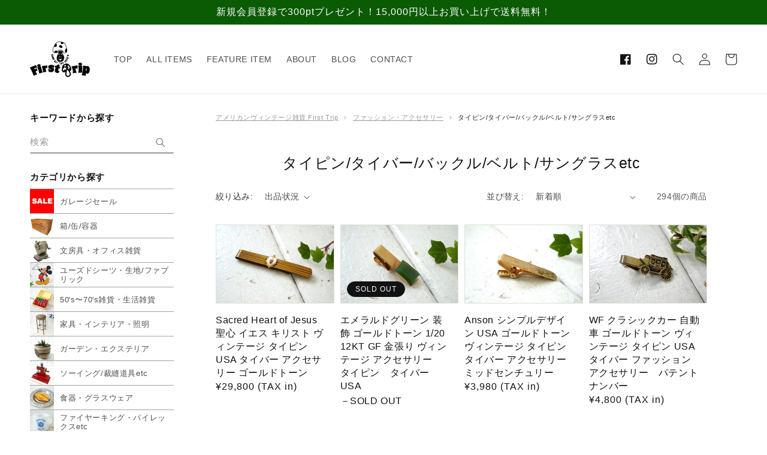

--- FILE ---
content_type: text/html; charset=utf-8
request_url: https://www.firsttrip1970.com/collections/265
body_size: 42448
content:
<!doctype html>
<html class="no-js" lang="ja">
  <head>


    <meta charset="utf-8">
    <meta http-equiv="X-UA-Compatible" content="IE=edge">
    <meta name="viewport" content="width=device-width,initial-scale=1">
    <meta name="theme-color" content="">
    <link rel="canonical" href="https://www.firsttrip1970.com/collections/265">
    <link rel="preconnect" href="https://cdn.shopify.com" crossorigin><link rel="icon" type="image/png" href="//www.firsttrip1970.com/cdn/shop/files/2022-08-02_15.25.11_32x32.png?v=1659421619">
    <link rel="preconnect" href="https://fonts.googleapis.com">
    <link rel="preconnect" href="https://fonts.gstatic.com" crossorigin>
    <link href="https://fonts.googleapis.com/css2?family=Caveat:wght@400;600&display=swap" rel="stylesheet">

    <title>
      タイピン/タイバー/バックル/ベルト/サングラスetc
 &ndash; First Trip</title>

    

    

<meta property="og:site_name" content="First Trip">
<meta property="og:url" content="https://www.firsttrip1970.com/collections/265">
<meta property="og:title" content="タイピン/タイバー/バックル/ベルト/サングラスetc">
<meta property="og:type" content="product.group">
<meta property="og:description" content="アメリカを中心に世界を旅して見つけたアンティーク・ヴィンテージ雑貨や家具を販売。ユーズドシーツ生地、ファイヤーキング・パイレックス、インテリア雑貨など。"><meta property="og:image" content="http://www.firsttrip1970.com/cdn/shop/collections/f59fa38680d8eca9a2c3a1852edd0d53.jpg?v=1659434782">
  <meta property="og:image:secure_url" content="https://www.firsttrip1970.com/cdn/shop/collections/f59fa38680d8eca9a2c3a1852edd0d53.jpg?v=1659434782">
  <meta property="og:image:width" content="80">
  <meta property="og:image:height" content="80"><meta name="twitter:card" content="summary_large_image">
<meta name="twitter:title" content="タイピン/タイバー/バックル/ベルト/サングラスetc">
<meta name="twitter:description" content="アメリカを中心に世界を旅して見つけたアンティーク・ヴィンテージ雑貨や家具を販売。ユーズドシーツ生地、ファイヤーキング・パイレックス、インテリア雑貨など。">


    <script src="//www.firsttrip1970.com/cdn/shop/t/1/assets/global.js?v=134895141903428787311642835504" defer="defer"></script>
    <script>window.performance && window.performance.mark && window.performance.mark('shopify.content_for_header.start');</script><meta name="facebook-domain-verification" content="53tzy0oqn0hc5d0bzqwtbt8tyq3qtv">
<meta name="facebook-domain-verification" content="nqjsdqz13xp5542q7dsrjnn4q6k072">
<meta name="google-site-verification" content="2MDmjgLdinjJg7DDjYOL6Qzso8TQhvGNdmzw4dxNE0U">
<meta id="shopify-digital-wallet" name="shopify-digital-wallet" content="/62492016890/digital_wallets/dialog">
<meta name="shopify-checkout-api-token" content="efe33b0af902517456b31991576465b8">
<link rel="alternate" type="application/atom+xml" title="Feed" href="/collections/265.atom" />
<link rel="next" href="/collections/265?page=2">
<link rel="alternate" hreflang="x-default" href="https://www.firsttrip1970.com/collections/265">
<link rel="alternate" hreflang="ja" href="https://www.firsttrip1970.com/collections/265">
<link rel="alternate" hreflang="jv" href="https://www.firsttrip1970.com/jv/collections/265">
<link rel="alternate" type="application/json+oembed" href="https://www.firsttrip1970.com/collections/265.oembed">
<script async="async" src="/checkouts/internal/preloads.js?locale=ja-JP"></script>
<link rel="preconnect" href="https://shop.app" crossorigin="anonymous">
<script async="async" src="https://shop.app/checkouts/internal/preloads.js?locale=ja-JP&shop_id=62492016890" crossorigin="anonymous"></script>
<script id="apple-pay-shop-capabilities" type="application/json">{"shopId":62492016890,"countryCode":"JP","currencyCode":"JPY","merchantCapabilities":["supports3DS"],"merchantId":"gid:\/\/shopify\/Shop\/62492016890","merchantName":"First Trip","requiredBillingContactFields":["postalAddress","email","phone"],"requiredShippingContactFields":["postalAddress","email","phone"],"shippingType":"shipping","supportedNetworks":["visa","masterCard","amex","jcb","discover"],"total":{"type":"pending","label":"First Trip","amount":"1.00"},"shopifyPaymentsEnabled":true,"supportsSubscriptions":true}</script>
<script id="shopify-features" type="application/json">{"accessToken":"efe33b0af902517456b31991576465b8","betas":["rich-media-storefront-analytics"],"domain":"www.firsttrip1970.com","predictiveSearch":false,"shopId":62492016890,"locale":"ja"}</script>
<script>var Shopify = Shopify || {};
Shopify.shop = "firstrip1970.myshopify.com";
Shopify.locale = "ja";
Shopify.currency = {"active":"JPY","rate":"1.0"};
Shopify.country = "JP";
Shopify.theme = {"name":"Dawn","id":130295398650,"schema_name":"Dawn","schema_version":"2.5.0","theme_store_id":887,"role":"main"};
Shopify.theme.handle = "null";
Shopify.theme.style = {"id":null,"handle":null};
Shopify.cdnHost = "www.firsttrip1970.com/cdn";
Shopify.routes = Shopify.routes || {};
Shopify.routes.root = "/";</script>
<script type="module">!function(o){(o.Shopify=o.Shopify||{}).modules=!0}(window);</script>
<script>!function(o){function n(){var o=[];function n(){o.push(Array.prototype.slice.apply(arguments))}return n.q=o,n}var t=o.Shopify=o.Shopify||{};t.loadFeatures=n(),t.autoloadFeatures=n()}(window);</script>
<script>
  window.ShopifyPay = window.ShopifyPay || {};
  window.ShopifyPay.apiHost = "shop.app\/pay";
  window.ShopifyPay.redirectState = null;
</script>
<script id="shop-js-analytics" type="application/json">{"pageType":"collection"}</script>
<script defer="defer" async type="module" src="//www.firsttrip1970.com/cdn/shopifycloud/shop-js/modules/v2/client.init-shop-cart-sync_0MstufBG.ja.esm.js"></script>
<script defer="defer" async type="module" src="//www.firsttrip1970.com/cdn/shopifycloud/shop-js/modules/v2/chunk.common_jll-23Z1.esm.js"></script>
<script defer="defer" async type="module" src="//www.firsttrip1970.com/cdn/shopifycloud/shop-js/modules/v2/chunk.modal_HXih6-AF.esm.js"></script>
<script type="module">
  await import("//www.firsttrip1970.com/cdn/shopifycloud/shop-js/modules/v2/client.init-shop-cart-sync_0MstufBG.ja.esm.js");
await import("//www.firsttrip1970.com/cdn/shopifycloud/shop-js/modules/v2/chunk.common_jll-23Z1.esm.js");
await import("//www.firsttrip1970.com/cdn/shopifycloud/shop-js/modules/v2/chunk.modal_HXih6-AF.esm.js");

  window.Shopify.SignInWithShop?.initShopCartSync?.({"fedCMEnabled":true,"windoidEnabled":true});

</script>
<script>
  window.Shopify = window.Shopify || {};
  if (!window.Shopify.featureAssets) window.Shopify.featureAssets = {};
  window.Shopify.featureAssets['shop-js'] = {"shop-cart-sync":["modules/v2/client.shop-cart-sync_DN7iwvRY.ja.esm.js","modules/v2/chunk.common_jll-23Z1.esm.js","modules/v2/chunk.modal_HXih6-AF.esm.js"],"init-fed-cm":["modules/v2/client.init-fed-cm_DmZOWWut.ja.esm.js","modules/v2/chunk.common_jll-23Z1.esm.js","modules/v2/chunk.modal_HXih6-AF.esm.js"],"shop-cash-offers":["modules/v2/client.shop-cash-offers_HFfvn_Gz.ja.esm.js","modules/v2/chunk.common_jll-23Z1.esm.js","modules/v2/chunk.modal_HXih6-AF.esm.js"],"shop-login-button":["modules/v2/client.shop-login-button_BVN3pvk0.ja.esm.js","modules/v2/chunk.common_jll-23Z1.esm.js","modules/v2/chunk.modal_HXih6-AF.esm.js"],"pay-button":["modules/v2/client.pay-button_CyS_4GVi.ja.esm.js","modules/v2/chunk.common_jll-23Z1.esm.js","modules/v2/chunk.modal_HXih6-AF.esm.js"],"shop-button":["modules/v2/client.shop-button_zh22db91.ja.esm.js","modules/v2/chunk.common_jll-23Z1.esm.js","modules/v2/chunk.modal_HXih6-AF.esm.js"],"avatar":["modules/v2/client.avatar_BTnouDA3.ja.esm.js"],"init-windoid":["modules/v2/client.init-windoid_BlVJIuJ5.ja.esm.js","modules/v2/chunk.common_jll-23Z1.esm.js","modules/v2/chunk.modal_HXih6-AF.esm.js"],"init-shop-for-new-customer-accounts":["modules/v2/client.init-shop-for-new-customer-accounts_BqzwtUK7.ja.esm.js","modules/v2/client.shop-login-button_BVN3pvk0.ja.esm.js","modules/v2/chunk.common_jll-23Z1.esm.js","modules/v2/chunk.modal_HXih6-AF.esm.js"],"init-shop-email-lookup-coordinator":["modules/v2/client.init-shop-email-lookup-coordinator_DKDv3hKi.ja.esm.js","modules/v2/chunk.common_jll-23Z1.esm.js","modules/v2/chunk.modal_HXih6-AF.esm.js"],"init-shop-cart-sync":["modules/v2/client.init-shop-cart-sync_0MstufBG.ja.esm.js","modules/v2/chunk.common_jll-23Z1.esm.js","modules/v2/chunk.modal_HXih6-AF.esm.js"],"shop-toast-manager":["modules/v2/client.shop-toast-manager_BkVvTGW3.ja.esm.js","modules/v2/chunk.common_jll-23Z1.esm.js","modules/v2/chunk.modal_HXih6-AF.esm.js"],"init-customer-accounts":["modules/v2/client.init-customer-accounts_CZbUHFPX.ja.esm.js","modules/v2/client.shop-login-button_BVN3pvk0.ja.esm.js","modules/v2/chunk.common_jll-23Z1.esm.js","modules/v2/chunk.modal_HXih6-AF.esm.js"],"init-customer-accounts-sign-up":["modules/v2/client.init-customer-accounts-sign-up_C0QA8nCd.ja.esm.js","modules/v2/client.shop-login-button_BVN3pvk0.ja.esm.js","modules/v2/chunk.common_jll-23Z1.esm.js","modules/v2/chunk.modal_HXih6-AF.esm.js"],"shop-follow-button":["modules/v2/client.shop-follow-button_CSkbpFfm.ja.esm.js","modules/v2/chunk.common_jll-23Z1.esm.js","modules/v2/chunk.modal_HXih6-AF.esm.js"],"checkout-modal":["modules/v2/client.checkout-modal_rYdHFJTE.ja.esm.js","modules/v2/chunk.common_jll-23Z1.esm.js","modules/v2/chunk.modal_HXih6-AF.esm.js"],"shop-login":["modules/v2/client.shop-login_DeXIozZF.ja.esm.js","modules/v2/chunk.common_jll-23Z1.esm.js","modules/v2/chunk.modal_HXih6-AF.esm.js"],"lead-capture":["modules/v2/client.lead-capture_DGEoeVgo.ja.esm.js","modules/v2/chunk.common_jll-23Z1.esm.js","modules/v2/chunk.modal_HXih6-AF.esm.js"],"payment-terms":["modules/v2/client.payment-terms_BXPcfuME.ja.esm.js","modules/v2/chunk.common_jll-23Z1.esm.js","modules/v2/chunk.modal_HXih6-AF.esm.js"]};
</script>
<script id="__st">var __st={"a":62492016890,"offset":32400,"reqid":"ae913143-b770-46f6-8734-323fd5fdc2d9-1769285334","pageurl":"www.firsttrip1970.com\/collections\/265","u":"da3c5519ea0e","p":"collection","rtyp":"collection","rid":401187963130};</script>
<script>window.ShopifyPaypalV4VisibilityTracking = true;</script>
<script id="captcha-bootstrap">!function(){'use strict';const t='contact',e='account',n='new_comment',o=[[t,t],['blogs',n],['comments',n],[t,'customer']],c=[[e,'customer_login'],[e,'guest_login'],[e,'recover_customer_password'],[e,'create_customer']],r=t=>t.map((([t,e])=>`form[action*='/${t}']:not([data-nocaptcha='true']) input[name='form_type'][value='${e}']`)).join(','),a=t=>()=>t?[...document.querySelectorAll(t)].map((t=>t.form)):[];function s(){const t=[...o],e=r(t);return a(e)}const i='password',u='form_key',d=['recaptcha-v3-token','g-recaptcha-response','h-captcha-response',i],f=()=>{try{return window.sessionStorage}catch{return}},m='__shopify_v',_=t=>t.elements[u];function p(t,e,n=!1){try{const o=window.sessionStorage,c=JSON.parse(o.getItem(e)),{data:r}=function(t){const{data:e,action:n}=t;return t[m]||n?{data:e,action:n}:{data:t,action:n}}(c);for(const[e,n]of Object.entries(r))t.elements[e]&&(t.elements[e].value=n);n&&o.removeItem(e)}catch(o){console.error('form repopulation failed',{error:o})}}const l='form_type',E='cptcha';function T(t){t.dataset[E]=!0}const w=window,h=w.document,L='Shopify',v='ce_forms',y='captcha';let A=!1;((t,e)=>{const n=(g='f06e6c50-85a8-45c8-87d0-21a2b65856fe',I='https://cdn.shopify.com/shopifycloud/storefront-forms-hcaptcha/ce_storefront_forms_captcha_hcaptcha.v1.5.2.iife.js',D={infoText:'hCaptchaによる保護',privacyText:'プライバシー',termsText:'利用規約'},(t,e,n)=>{const o=w[L][v],c=o.bindForm;if(c)return c(t,g,e,D).then(n);var r;o.q.push([[t,g,e,D],n]),r=I,A||(h.body.append(Object.assign(h.createElement('script'),{id:'captcha-provider',async:!0,src:r})),A=!0)});var g,I,D;w[L]=w[L]||{},w[L][v]=w[L][v]||{},w[L][v].q=[],w[L][y]=w[L][y]||{},w[L][y].protect=function(t,e){n(t,void 0,e),T(t)},Object.freeze(w[L][y]),function(t,e,n,w,h,L){const[v,y,A,g]=function(t,e,n){const i=e?o:[],u=t?c:[],d=[...i,...u],f=r(d),m=r(i),_=r(d.filter((([t,e])=>n.includes(e))));return[a(f),a(m),a(_),s()]}(w,h,L),I=t=>{const e=t.target;return e instanceof HTMLFormElement?e:e&&e.form},D=t=>v().includes(t);t.addEventListener('submit',(t=>{const e=I(t);if(!e)return;const n=D(e)&&!e.dataset.hcaptchaBound&&!e.dataset.recaptchaBound,o=_(e),c=g().includes(e)&&(!o||!o.value);(n||c)&&t.preventDefault(),c&&!n&&(function(t){try{if(!f())return;!function(t){const e=f();if(!e)return;const n=_(t);if(!n)return;const o=n.value;o&&e.removeItem(o)}(t);const e=Array.from(Array(32),(()=>Math.random().toString(36)[2])).join('');!function(t,e){_(t)||t.append(Object.assign(document.createElement('input'),{type:'hidden',name:u})),t.elements[u].value=e}(t,e),function(t,e){const n=f();if(!n)return;const o=[...t.querySelectorAll(`input[type='${i}']`)].map((({name:t})=>t)),c=[...d,...o],r={};for(const[a,s]of new FormData(t).entries())c.includes(a)||(r[a]=s);n.setItem(e,JSON.stringify({[m]:1,action:t.action,data:r}))}(t,e)}catch(e){console.error('failed to persist form',e)}}(e),e.submit())}));const S=(t,e)=>{t&&!t.dataset[E]&&(n(t,e.some((e=>e===t))),T(t))};for(const o of['focusin','change'])t.addEventListener(o,(t=>{const e=I(t);D(e)&&S(e,y())}));const B=e.get('form_key'),M=e.get(l),P=B&&M;t.addEventListener('DOMContentLoaded',(()=>{const t=y();if(P)for(const e of t)e.elements[l].value===M&&p(e,B);[...new Set([...A(),...v().filter((t=>'true'===t.dataset.shopifyCaptcha))])].forEach((e=>S(e,t)))}))}(h,new URLSearchParams(w.location.search),n,t,e,['guest_login'])})(!0,!0)}();</script>
<script integrity="sha256-4kQ18oKyAcykRKYeNunJcIwy7WH5gtpwJnB7kiuLZ1E=" data-source-attribution="shopify.loadfeatures" defer="defer" src="//www.firsttrip1970.com/cdn/shopifycloud/storefront/assets/storefront/load_feature-a0a9edcb.js" crossorigin="anonymous"></script>
<script crossorigin="anonymous" defer="defer" src="//www.firsttrip1970.com/cdn/shopifycloud/storefront/assets/shopify_pay/storefront-65b4c6d7.js?v=20250812"></script>
<script data-source-attribution="shopify.dynamic_checkout.dynamic.init">var Shopify=Shopify||{};Shopify.PaymentButton=Shopify.PaymentButton||{isStorefrontPortableWallets:!0,init:function(){window.Shopify.PaymentButton.init=function(){};var t=document.createElement("script");t.src="https://www.firsttrip1970.com/cdn/shopifycloud/portable-wallets/latest/portable-wallets.ja.js",t.type="module",document.head.appendChild(t)}};
</script>
<script data-source-attribution="shopify.dynamic_checkout.buyer_consent">
  function portableWalletsHideBuyerConsent(e){var t=document.getElementById("shopify-buyer-consent"),n=document.getElementById("shopify-subscription-policy-button");t&&n&&(t.classList.add("hidden"),t.setAttribute("aria-hidden","true"),n.removeEventListener("click",e))}function portableWalletsShowBuyerConsent(e){var t=document.getElementById("shopify-buyer-consent"),n=document.getElementById("shopify-subscription-policy-button");t&&n&&(t.classList.remove("hidden"),t.removeAttribute("aria-hidden"),n.addEventListener("click",e))}window.Shopify?.PaymentButton&&(window.Shopify.PaymentButton.hideBuyerConsent=portableWalletsHideBuyerConsent,window.Shopify.PaymentButton.showBuyerConsent=portableWalletsShowBuyerConsent);
</script>
<script data-source-attribution="shopify.dynamic_checkout.cart.bootstrap">document.addEventListener("DOMContentLoaded",(function(){function t(){return document.querySelector("shopify-accelerated-checkout-cart, shopify-accelerated-checkout")}if(t())Shopify.PaymentButton.init();else{new MutationObserver((function(e,n){t()&&(Shopify.PaymentButton.init(),n.disconnect())})).observe(document.body,{childList:!0,subtree:!0})}}));
</script>
<link id="shopify-accelerated-checkout-styles" rel="stylesheet" media="screen" href="https://www.firsttrip1970.com/cdn/shopifycloud/portable-wallets/latest/accelerated-checkout-backwards-compat.css" crossorigin="anonymous">
<style id="shopify-accelerated-checkout-cart">
        #shopify-buyer-consent {
  margin-top: 1em;
  display: inline-block;
  width: 100%;
}

#shopify-buyer-consent.hidden {
  display: none;
}

#shopify-subscription-policy-button {
  background: none;
  border: none;
  padding: 0;
  text-decoration: underline;
  font-size: inherit;
  cursor: pointer;
}

#shopify-subscription-policy-button::before {
  box-shadow: none;
}

      </style>
<script id="sections-script" data-sections="header,footer" defer="defer" src="//www.firsttrip1970.com/cdn/shop/t/1/compiled_assets/scripts.js?v=4073"></script>
<script>window.performance && window.performance.mark && window.performance.mark('shopify.content_for_header.end');</script>


    <style data-shopify>
      
      
      
      
      

      :root {
        --font-body-family: "system_ui", -apple-system, 'Segoe UI', Roboto, 'Helvetica Neue', 'Noto Sans', 'Liberation Sans', Arial, sans-serif, 'Apple Color Emoji', 'Segoe UI Emoji', 'Segoe UI Symbol', 'Noto Color Emoji';
        --font-body-style: normal;
        --font-body-weight: 400;

        --font-heading-family: "system_ui", -apple-system, 'Segoe UI', Roboto, 'Helvetica Neue', 'Noto Sans', 'Liberation Sans', Arial, sans-serif, 'Apple Color Emoji', 'Segoe UI Emoji', 'Segoe UI Symbol', 'Noto Color Emoji';
        --font-heading-style: normal;
        --font-heading-weight: 400;

        --font-body-scale: 1.0;
        --font-heading-scale: 1.0;

        --color-base-text: 18, 18, 18;
        --color-base-background-1: 255, 255, 255;
        --color-base-background-2: 243, 243, 243;
        --color-base-solid-button-labels: 255, 255, 255;
        --color-base-outline-button-labels: 18, 18, 18;
        --color-base-accent-1: 18, 18, 18;
        --color-base-accent-2: 51, 79, 180;
        --payment-terms-background-color: #FFFFFF;

        --gradient-base-background-1: #FFFFFF;
        --gradient-base-background-2: #F3F3F3;
        --gradient-base-accent-1: #121212;
        --gradient-base-accent-2: #334FB4;

        --page-width: 160rem;
        --page-width-margin: 2rem;
      }

      *,
      *::before,
      *::after {
        box-sizing: inherit;
      }

      html {
        box-sizing: border-box;
        font-size: calc(var(--font-body-scale) * 62.5%);
        height: 100%;
      }

      body {
        display: grid;
        grid-template-rows: auto auto 1fr auto;
        grid-template-columns: 100%;
        min-height: 100%;
        margin: 0;
        font-size: 1.5rem;
        letter-spacing: 0.06rem;
        line-height: calc(1 + 0.8 / var(--font-body-scale));
        font-family: var(--font-body-family);
        font-style: var(--font-body-style);
        font-weight: var(--font-body-weight);
      }

      @media screen and (min-width: 750px) {
        body {
          font-size: 1.6rem;
        }
      }
    </style>

    <link href="//www.firsttrip1970.com/cdn/shop/t/1/assets/base.css?v=65860280327325689381656899771" rel="stylesheet" type="text/css" media="all" />
<link rel="stylesheet" href="//www.firsttrip1970.com/cdn/shop/t/1/assets/component-predictive-search.css?v=180854739016525982211656899776" media="print" onload="this.media='all'"><script>document.documentElement.className = document.documentElement.className.replace('no-js', 'js');
    if (Shopify.designMode) {
      document.documentElement.classList.add('shopify-design-mode');
    }
    </script>
    
    <!-- Google Tag Manager -->
<script>(function(w,d,s,l,i){w[l]=w[l]||[];w[l].push({'gtm.start':
new Date().getTime(),event:'gtm.js'});var f=d.getElementsByTagName(s)[0],
j=d.createElement(s),dl=l!='dataLayer'?'&l='+l:'';j.async=true;j.src=
'https://www.googletagmanager.com/gtm.js?id='+i+dl;f.parentNode.insertBefore(j,f);
})(window,document,'script','dataLayer','GTM-PDZL767');</script>
<!-- End Google Tag Manager -->
    
    <meta name="google-site-verification" content="HKwycVGCh-Pfesiq80bfW0FG5SNaL4YNsGxy4flwGbk" />
    <meta name="google-site-verification" content="2MDmjgLdinjJg7DDjYOL6Qzso8TQhvGNdmzw4dxNE0U" /><link href="https://monorail-edge.shopifysvc.com" rel="dns-prefetch">
<script>(function(){if ("sendBeacon" in navigator && "performance" in window) {try {var session_token_from_headers = performance.getEntriesByType('navigation')[0].serverTiming.find(x => x.name == '_s').description;} catch {var session_token_from_headers = undefined;}var session_cookie_matches = document.cookie.match(/_shopify_s=([^;]*)/);var session_token_from_cookie = session_cookie_matches && session_cookie_matches.length === 2 ? session_cookie_matches[1] : "";var session_token = session_token_from_headers || session_token_from_cookie || "";function handle_abandonment_event(e) {var entries = performance.getEntries().filter(function(entry) {return /monorail-edge.shopifysvc.com/.test(entry.name);});if (!window.abandonment_tracked && entries.length === 0) {window.abandonment_tracked = true;var currentMs = Date.now();var navigation_start = performance.timing.navigationStart;var payload = {shop_id: 62492016890,url: window.location.href,navigation_start,duration: currentMs - navigation_start,session_token,page_type: "collection"};window.navigator.sendBeacon("https://monorail-edge.shopifysvc.com/v1/produce", JSON.stringify({schema_id: "online_store_buyer_site_abandonment/1.1",payload: payload,metadata: {event_created_at_ms: currentMs,event_sent_at_ms: currentMs}}));}}window.addEventListener('pagehide', handle_abandonment_event);}}());</script>
<script id="web-pixels-manager-setup">(function e(e,d,r,n,o){if(void 0===o&&(o={}),!Boolean(null===(a=null===(i=window.Shopify)||void 0===i?void 0:i.analytics)||void 0===a?void 0:a.replayQueue)){var i,a;window.Shopify=window.Shopify||{};var t=window.Shopify;t.analytics=t.analytics||{};var s=t.analytics;s.replayQueue=[],s.publish=function(e,d,r){return s.replayQueue.push([e,d,r]),!0};try{self.performance.mark("wpm:start")}catch(e){}var l=function(){var e={modern:/Edge?\/(1{2}[4-9]|1[2-9]\d|[2-9]\d{2}|\d{4,})\.\d+(\.\d+|)|Firefox\/(1{2}[4-9]|1[2-9]\d|[2-9]\d{2}|\d{4,})\.\d+(\.\d+|)|Chrom(ium|e)\/(9{2}|\d{3,})\.\d+(\.\d+|)|(Maci|X1{2}).+ Version\/(15\.\d+|(1[6-9]|[2-9]\d|\d{3,})\.\d+)([,.]\d+|)( \(\w+\)|)( Mobile\/\w+|) Safari\/|Chrome.+OPR\/(9{2}|\d{3,})\.\d+\.\d+|(CPU[ +]OS|iPhone[ +]OS|CPU[ +]iPhone|CPU IPhone OS|CPU iPad OS)[ +]+(15[._]\d+|(1[6-9]|[2-9]\d|\d{3,})[._]\d+)([._]\d+|)|Android:?[ /-](13[3-9]|1[4-9]\d|[2-9]\d{2}|\d{4,})(\.\d+|)(\.\d+|)|Android.+Firefox\/(13[5-9]|1[4-9]\d|[2-9]\d{2}|\d{4,})\.\d+(\.\d+|)|Android.+Chrom(ium|e)\/(13[3-9]|1[4-9]\d|[2-9]\d{2}|\d{4,})\.\d+(\.\d+|)|SamsungBrowser\/([2-9]\d|\d{3,})\.\d+/,legacy:/Edge?\/(1[6-9]|[2-9]\d|\d{3,})\.\d+(\.\d+|)|Firefox\/(5[4-9]|[6-9]\d|\d{3,})\.\d+(\.\d+|)|Chrom(ium|e)\/(5[1-9]|[6-9]\d|\d{3,})\.\d+(\.\d+|)([\d.]+$|.*Safari\/(?![\d.]+ Edge\/[\d.]+$))|(Maci|X1{2}).+ Version\/(10\.\d+|(1[1-9]|[2-9]\d|\d{3,})\.\d+)([,.]\d+|)( \(\w+\)|)( Mobile\/\w+|) Safari\/|Chrome.+OPR\/(3[89]|[4-9]\d|\d{3,})\.\d+\.\d+|(CPU[ +]OS|iPhone[ +]OS|CPU[ +]iPhone|CPU IPhone OS|CPU iPad OS)[ +]+(10[._]\d+|(1[1-9]|[2-9]\d|\d{3,})[._]\d+)([._]\d+|)|Android:?[ /-](13[3-9]|1[4-9]\d|[2-9]\d{2}|\d{4,})(\.\d+|)(\.\d+|)|Mobile Safari.+OPR\/([89]\d|\d{3,})\.\d+\.\d+|Android.+Firefox\/(13[5-9]|1[4-9]\d|[2-9]\d{2}|\d{4,})\.\d+(\.\d+|)|Android.+Chrom(ium|e)\/(13[3-9]|1[4-9]\d|[2-9]\d{2}|\d{4,})\.\d+(\.\d+|)|Android.+(UC? ?Browser|UCWEB|U3)[ /]?(15\.([5-9]|\d{2,})|(1[6-9]|[2-9]\d|\d{3,})\.\d+)\.\d+|SamsungBrowser\/(5\.\d+|([6-9]|\d{2,})\.\d+)|Android.+MQ{2}Browser\/(14(\.(9|\d{2,})|)|(1[5-9]|[2-9]\d|\d{3,})(\.\d+|))(\.\d+|)|K[Aa][Ii]OS\/(3\.\d+|([4-9]|\d{2,})\.\d+)(\.\d+|)/},d=e.modern,r=e.legacy,n=navigator.userAgent;return n.match(d)?"modern":n.match(r)?"legacy":"unknown"}(),u="modern"===l?"modern":"legacy",c=(null!=n?n:{modern:"",legacy:""})[u],f=function(e){return[e.baseUrl,"/wpm","/b",e.hashVersion,"modern"===e.buildTarget?"m":"l",".js"].join("")}({baseUrl:d,hashVersion:r,buildTarget:u}),m=function(e){var d=e.version,r=e.bundleTarget,n=e.surface,o=e.pageUrl,i=e.monorailEndpoint;return{emit:function(e){var a=e.status,t=e.errorMsg,s=(new Date).getTime(),l=JSON.stringify({metadata:{event_sent_at_ms:s},events:[{schema_id:"web_pixels_manager_load/3.1",payload:{version:d,bundle_target:r,page_url:o,status:a,surface:n,error_msg:t},metadata:{event_created_at_ms:s}}]});if(!i)return console&&console.warn&&console.warn("[Web Pixels Manager] No Monorail endpoint provided, skipping logging."),!1;try{return self.navigator.sendBeacon.bind(self.navigator)(i,l)}catch(e){}var u=new XMLHttpRequest;try{return u.open("POST",i,!0),u.setRequestHeader("Content-Type","text/plain"),u.send(l),!0}catch(e){return console&&console.warn&&console.warn("[Web Pixels Manager] Got an unhandled error while logging to Monorail."),!1}}}}({version:r,bundleTarget:l,surface:e.surface,pageUrl:self.location.href,monorailEndpoint:e.monorailEndpoint});try{o.browserTarget=l,function(e){var d=e.src,r=e.async,n=void 0===r||r,o=e.onload,i=e.onerror,a=e.sri,t=e.scriptDataAttributes,s=void 0===t?{}:t,l=document.createElement("script"),u=document.querySelector("head"),c=document.querySelector("body");if(l.async=n,l.src=d,a&&(l.integrity=a,l.crossOrigin="anonymous"),s)for(var f in s)if(Object.prototype.hasOwnProperty.call(s,f))try{l.dataset[f]=s[f]}catch(e){}if(o&&l.addEventListener("load",o),i&&l.addEventListener("error",i),u)u.appendChild(l);else{if(!c)throw new Error("Did not find a head or body element to append the script");c.appendChild(l)}}({src:f,async:!0,onload:function(){if(!function(){var e,d;return Boolean(null===(d=null===(e=window.Shopify)||void 0===e?void 0:e.analytics)||void 0===d?void 0:d.initialized)}()){var d=window.webPixelsManager.init(e)||void 0;if(d){var r=window.Shopify.analytics;r.replayQueue.forEach((function(e){var r=e[0],n=e[1],o=e[2];d.publishCustomEvent(r,n,o)})),r.replayQueue=[],r.publish=d.publishCustomEvent,r.visitor=d.visitor,r.initialized=!0}}},onerror:function(){return m.emit({status:"failed",errorMsg:"".concat(f," has failed to load")})},sri:function(e){var d=/^sha384-[A-Za-z0-9+/=]+$/;return"string"==typeof e&&d.test(e)}(c)?c:"",scriptDataAttributes:o}),m.emit({status:"loading"})}catch(e){m.emit({status:"failed",errorMsg:(null==e?void 0:e.message)||"Unknown error"})}}})({shopId: 62492016890,storefrontBaseUrl: "https://www.firsttrip1970.com",extensionsBaseUrl: "https://extensions.shopifycdn.com/cdn/shopifycloud/web-pixels-manager",monorailEndpoint: "https://monorail-edge.shopifysvc.com/unstable/produce_batch",surface: "storefront-renderer",enabledBetaFlags: ["2dca8a86"],webPixelsConfigList: [{"id":"449216762","configuration":"{\"config\":\"{\\\"pixel_id\\\":\\\"G-6EHR3NTJZC\\\",\\\"target_country\\\":\\\"JP\\\",\\\"gtag_events\\\":[{\\\"type\\\":\\\"begin_checkout\\\",\\\"action_label\\\":\\\"G-6EHR3NTJZC\\\"},{\\\"type\\\":\\\"search\\\",\\\"action_label\\\":\\\"G-6EHR3NTJZC\\\"},{\\\"type\\\":\\\"view_item\\\",\\\"action_label\\\":[\\\"G-6EHR3NTJZC\\\",\\\"MC-NHV53D95L2\\\"]},{\\\"type\\\":\\\"purchase\\\",\\\"action_label\\\":[\\\"G-6EHR3NTJZC\\\",\\\"MC-NHV53D95L2\\\"]},{\\\"type\\\":\\\"page_view\\\",\\\"action_label\\\":[\\\"G-6EHR3NTJZC\\\",\\\"MC-NHV53D95L2\\\"]},{\\\"type\\\":\\\"add_payment_info\\\",\\\"action_label\\\":\\\"G-6EHR3NTJZC\\\"},{\\\"type\\\":\\\"add_to_cart\\\",\\\"action_label\\\":\\\"G-6EHR3NTJZC\\\"}],\\\"enable_monitoring_mode\\\":false}\"}","eventPayloadVersion":"v1","runtimeContext":"OPEN","scriptVersion":"b2a88bafab3e21179ed38636efcd8a93","type":"APP","apiClientId":1780363,"privacyPurposes":[],"dataSharingAdjustments":{"protectedCustomerApprovalScopes":["read_customer_address","read_customer_email","read_customer_name","read_customer_personal_data","read_customer_phone"]}},{"id":"128221434","configuration":"{\"pixel_id\":\"646435046954911\",\"pixel_type\":\"facebook_pixel\",\"metaapp_system_user_token\":\"-\"}","eventPayloadVersion":"v1","runtimeContext":"OPEN","scriptVersion":"ca16bc87fe92b6042fbaa3acc2fbdaa6","type":"APP","apiClientId":2329312,"privacyPurposes":["ANALYTICS","MARKETING","SALE_OF_DATA"],"dataSharingAdjustments":{"protectedCustomerApprovalScopes":["read_customer_address","read_customer_email","read_customer_name","read_customer_personal_data","read_customer_phone"]}},{"id":"shopify-app-pixel","configuration":"{}","eventPayloadVersion":"v1","runtimeContext":"STRICT","scriptVersion":"0450","apiClientId":"shopify-pixel","type":"APP","privacyPurposes":["ANALYTICS","MARKETING"]},{"id":"shopify-custom-pixel","eventPayloadVersion":"v1","runtimeContext":"LAX","scriptVersion":"0450","apiClientId":"shopify-pixel","type":"CUSTOM","privacyPurposes":["ANALYTICS","MARKETING"]}],isMerchantRequest: false,initData: {"shop":{"name":"First Trip","paymentSettings":{"currencyCode":"JPY"},"myshopifyDomain":"firstrip1970.myshopify.com","countryCode":"JP","storefrontUrl":"https:\/\/www.firsttrip1970.com"},"customer":null,"cart":null,"checkout":null,"productVariants":[],"purchasingCompany":null},},"https://www.firsttrip1970.com/cdn","fcfee988w5aeb613cpc8e4bc33m6693e112",{"modern":"","legacy":""},{"shopId":"62492016890","storefrontBaseUrl":"https:\/\/www.firsttrip1970.com","extensionBaseUrl":"https:\/\/extensions.shopifycdn.com\/cdn\/shopifycloud\/web-pixels-manager","surface":"storefront-renderer","enabledBetaFlags":"[\"2dca8a86\"]","isMerchantRequest":"false","hashVersion":"fcfee988w5aeb613cpc8e4bc33m6693e112","publish":"custom","events":"[[\"page_viewed\",{}],[\"collection_viewed\",{\"collection\":{\"id\":\"401187963130\",\"title\":\"タイピン\/タイバー\/バックル\/ベルト\/サングラスetc\",\"productVariants\":[{\"price\":{\"amount\":29800.0,\"currencyCode\":\"JPY\"},\"product\":{\"title\":\"Sacred Heart of Jesus 聖心 イエス キリスト ヴィンテージ タイピン USA タイバー  アクセサリー ゴールドトーン\",\"vendor\":\"First Trip Surf\u0026Vintage\",\"id\":\"8750039728378\",\"untranslatedTitle\":\"Sacred Heart of Jesus 聖心 イエス キリスト ヴィンテージ タイピン USA タイバー  アクセサリー ゴールドトーン\",\"url\":\"\/products\/ti-255\",\"type\":\"\"},\"id\":\"47211932418298\",\"image\":{\"src\":\"\/\/www.firsttrip1970.com\/cdn\/shop\/files\/P1590339.jpg?v=1742780691\"},\"sku\":\"Ti-255\",\"title\":\"Default Title\",\"untranslatedTitle\":\"Default Title\"},{\"price\":{\"amount\":4800.0,\"currencyCode\":\"JPY\"},\"product\":{\"title\":\"エメラルドグリーン 装飾 ゴールドトーン 1\/20 12KT GF 金張り ヴィンテージ アクセサリー　タイピン　タイバー　USA\",\"vendor\":\"First Trip Surf\u0026Vintage\",\"id\":\"8750012465402\",\"untranslatedTitle\":\"エメラルドグリーン 装飾 ゴールドトーン 1\/20 12KT GF 金張り ヴィンテージ アクセサリー　タイピン　タイバー　USA\",\"url\":\"\/products\/ti-254\",\"type\":\"\"},\"id\":\"47211880218874\",\"image\":{\"src\":\"\/\/www.firsttrip1970.com\/cdn\/shop\/files\/P1590321.jpg?v=1742777334\"},\"sku\":\"Ti-254\",\"title\":\"Default Title\",\"untranslatedTitle\":\"Default Title\"},{\"price\":{\"amount\":3980.0,\"currencyCode\":\"JPY\"},\"product\":{\"title\":\"Anson シンプルデザイン USA ゴールドトーン  ヴィンテージ タイピン タイバー アクセサリー ミッドセンチュリー\",\"vendor\":\"First Trip Surf\u0026Vintage\",\"id\":\"8749731578106\",\"untranslatedTitle\":\"Anson シンプルデザイン USA ゴールドトーン  ヴィンテージ タイピン タイバー アクセサリー ミッドセンチュリー\",\"url\":\"\/products\/ti-253\",\"type\":\"\"},\"id\":\"47210246897914\",\"image\":{\"src\":\"\/\/www.firsttrip1970.com\/cdn\/shop\/files\/P1590332.jpg?v=1742722417\"},\"sku\":\"Ti-253\",\"title\":\"Default Title\",\"untranslatedTitle\":\"Default Title\"},{\"price\":{\"amount\":4800.0,\"currencyCode\":\"JPY\"},\"product\":{\"title\":\"WF クラシックカー 自動車 ゴールドトーン ヴィンテージ タイピン USA タイバー ファッションアクセサリー　パテントナンバー\",\"vendor\":\"First Trip Surf\u0026Vintage\",\"id\":\"8182734455034\",\"untranslatedTitle\":\"WF クラシックカー 自動車 ゴールドトーン ヴィンテージ タイピン USA タイバー ファッションアクセサリー　パテントナンバー\",\"url\":\"\/products\/ti-252\",\"type\":\"\"},\"id\":\"45219607707898\",\"image\":{\"src\":\"\/\/www.firsttrip1970.com\/cdn\/shop\/files\/P1460934.jpg?v=1708642698\"},\"sku\":\"Ti-252\",\"title\":\"Default Title\",\"untranslatedTitle\":\"Default Title\"},{\"price\":{\"amount\":3980.0,\"currencyCode\":\"JPY\"},\"product\":{\"title\":\"シンプルデザイン シルバートーン ヴィンテージ タイピン　タイバー　ファッションアクセサリーUSA　\",\"vendor\":\"First Trip Surf\u0026Vintage\",\"id\":\"8182375022842\",\"untranslatedTitle\":\"シンプルデザイン シルバートーン ヴィンテージ タイピン　タイバー　ファッションアクセサリーUSA　\",\"url\":\"\/products\/ti-250\",\"type\":\"\"},\"id\":\"45217236156666\",\"image\":{\"src\":\"\/\/www.firsttrip1970.com\/cdn\/shop\/files\/P1460942.jpg?v=1708605593\"},\"sku\":\"Ti-250\",\"title\":\"Default Title\",\"untranslatedTitle\":\"Default Title\"},{\"price\":{\"amount\":4800.0,\"currencyCode\":\"JPY\"},\"product\":{\"title\":\"シンプルデザイン ゴールドトーン ヴィンテージ タイピン タイバー USA ファッション アクセサリー\",\"vendor\":\"First Trip Surf\u0026Vintage\",\"id\":\"8182360768762\",\"untranslatedTitle\":\"シンプルデザイン ゴールドトーン ヴィンテージ タイピン タイバー USA ファッション アクセサリー\",\"url\":\"\/products\/ti-249\",\"type\":\"\"},\"id\":\"45217106067706\",\"image\":{\"src\":\"\/\/www.firsttrip1970.com\/cdn\/shop\/files\/P1460932.jpg?v=1708604259\"},\"sku\":\"Ti-249\",\"title\":\"Default Title\",\"untranslatedTitle\":\"Default Title\"},{\"price\":{\"amount\":1980.0,\"currencyCode\":\"JPY\"},\"product\":{\"title\":\"USA 1940~1950s ペンシル型  ヴィンテージ タイピン タイバー  ゴールドトーン ファッション アクセサリー\",\"vendor\":\"First Trip Surf\u0026Vintage\",\"id\":\"8182346580218\",\"untranslatedTitle\":\"USA 1940~1950s ペンシル型  ヴィンテージ タイピン タイバー  ゴールドトーン ファッション アクセサリー\",\"url\":\"\/products\/ti-248\",\"type\":\"\"},\"id\":\"45217017954554\",\"image\":{\"src\":\"\/\/www.firsttrip1970.com\/cdn\/shop\/files\/P1460904.jpg?v=1764740546\"},\"sku\":\"Ti-248\",\"title\":\"Default Title\",\"untranslatedTitle\":\"Default Title\"},{\"price\":{\"amount\":12800.0,\"currencyCode\":\"JPY\"},\"product\":{\"title\":\"SWANK スワンク 1950~1960s フェンシング ナイフ 剣 つるぎ 武器 ヴィンテージ タイピン USAタイバー\",\"vendor\":\"First Trip Surf\u0026Vintage\",\"id\":\"8032290046202\",\"untranslatedTitle\":\"SWANK スワンク 1950~1960s フェンシング ナイフ 剣 つるぎ 武器 ヴィンテージ タイピン USAタイバー\",\"url\":\"\/products\/ti-247\",\"type\":\"\"},\"id\":\"44625134551290\",\"image\":{\"src\":\"\/\/www.firsttrip1970.com\/cdn\/shop\/files\/P1460914.jpg?v=1697025170\"},\"sku\":\"Ti-247\",\"title\":\"Default Title\",\"untranslatedTitle\":\"Default Title\"},{\"price\":{\"amount\":12800.0,\"currencyCode\":\"JPY\"},\"product\":{\"title\":\"SWANK スワンク JA ゴールドトーン 英字 イニシャル ヴィンテージ USA タイピン タイバー アクセサリー\",\"vendor\":\"First Trip Surf\u0026Vintage\",\"id\":\"8032285556986\",\"untranslatedTitle\":\"SWANK スワンク JA ゴールドトーン 英字 イニシャル ヴィンテージ USA タイピン タイバー アクセサリー\",\"url\":\"\/products\/ti-246\",\"type\":\"\"},\"id\":\"44625100308730\",\"image\":{\"src\":\"\/\/www.firsttrip1970.com\/cdn\/shop\/files\/P1460976.jpg?v=1697023410\"},\"sku\":\"Ti-246\",\"title\":\"Default Title\",\"untranslatedTitle\":\"Default Title\"},{\"price\":{\"amount\":8800.0,\"currencyCode\":\"JPY\"},\"product\":{\"title\":\"スワンク SWANK ゴールドトーン FP 英字 イニシャル ヴィンテージ・タイピン タイバー アクセサリー\",\"vendor\":\"First Trip Surf\u0026Vintage\",\"id\":\"8032263176442\",\"untranslatedTitle\":\"スワンク SWANK ゴールドトーン FP 英字 イニシャル ヴィンテージ・タイピン タイバー アクセサリー\",\"url\":\"\/products\/ti-245\",\"type\":\"\"},\"id\":\"44624970350842\",\"image\":{\"src\":\"\/\/www.firsttrip1970.com\/cdn\/shop\/files\/P1460894.jpg?v=1697018556\"},\"sku\":\"Ti-245\",\"title\":\"Default Title\",\"untranslatedTitle\":\"Default Title\"},{\"price\":{\"amount\":8800.0,\"currencyCode\":\"JPY\"},\"product\":{\"title\":\"DRS ゴールドトーン SWANK スワンク 立体的 英字 イニシャル ヴィンテージ タイピン タイバー アクセサリー\",\"vendor\":\"First Trip Surf\u0026Vintage\",\"id\":\"8032237748474\",\"untranslatedTitle\":\"DRS ゴールドトーン SWANK スワンク 立体的 英字 イニシャル ヴィンテージ タイピン タイバー アクセサリー\",\"url\":\"\/products\/ti-244\",\"type\":\"\"},\"id\":\"44624920772858\",\"image\":{\"src\":\"\/\/www.firsttrip1970.com\/cdn\/shop\/files\/P1460911.jpg?v=1697017772\"},\"sku\":\"Ti-244\",\"title\":\"Default Title\",\"untranslatedTitle\":\"Default Title\"},{\"price\":{\"amount\":4800.0,\"currencyCode\":\"JPY\"},\"product\":{\"title\":\"ゴールドトーン K イニシャル モチーフ HICKOK USA ヴィンテージ・タイピン・タイバー 小物 アクセサリー\",\"vendor\":\"First Trip Surf\u0026Vintage\",\"id\":\"7926710927610\",\"untranslatedTitle\":\"ゴールドトーン K イニシャル モチーフ HICKOK USA ヴィンテージ・タイピン・タイバー 小物 アクセサリー\",\"url\":\"\/products\/ti-243\",\"type\":\"\"},\"id\":\"44029146497274\",\"image\":{\"src\":\"\/\/www.firsttrip1970.com\/cdn\/shop\/products\/P1460951.jpg?v=1677502288\"},\"sku\":\"Ti-243\",\"title\":\"Default Title\",\"untranslatedTitle\":\"Default Title\"},{\"price\":{\"amount\":7800.0,\"currencyCode\":\"JPY\"},\"product\":{\"title\":\"NHK 日本放送協会 ヴィンテージ タイピン USA アドバタイジング タイバー ファッション アクセサリー\",\"vendor\":\"First Trip Surf\u0026Vintage\",\"id\":\"7924168425722\",\"untranslatedTitle\":\"NHK 日本放送協会 ヴィンテージ タイピン USA アドバタイジング タイバー ファッション アクセサリー\",\"url\":\"\/products\/ti-242\",\"type\":\"\"},\"id\":\"44017652203770\",\"image\":{\"src\":\"\/\/www.firsttrip1970.com\/cdn\/shop\/products\/P1460963.jpg?v=1677159790\"},\"sku\":\"Ti-242\",\"title\":\"Default Title\",\"untranslatedTitle\":\"Default Title\"},{\"price\":{\"amount\":17800.0,\"currencyCode\":\"JPY\"},\"product\":{\"title\":\"UPS×ゴールトーン Anson ヴィンテージ タイピン USA アドバタイジング タイバー\",\"vendor\":\"First Trip Surf\u0026Vintage\",\"id\":\"7810611839226\",\"untranslatedTitle\":\"UPS×ゴールトーン Anson ヴィンテージ タイピン USA アドバタイジング タイバー\",\"url\":\"\/products\/ti-241\",\"type\":\"\"},\"id\":\"43546248544506\",\"image\":{\"src\":\"\/\/www.firsttrip1970.com\/cdn\/shop\/products\/P1440356.jpg?v=1665804632\"},\"sku\":\"Ti-241\",\"title\":\"Default Title\",\"untranslatedTitle\":\"Default Title\"},{\"price\":{\"amount\":5800.0,\"currencyCode\":\"JPY\"},\"product\":{\"title\":\"USA ツイスト デザイン×シルバートーン ヴィンテージ タイピン アクセサリー タイバー 小物\",\"vendor\":\"First Trip Surf\u0026Vintage\",\"id\":\"7810597224698\",\"untranslatedTitle\":\"USA ツイスト デザイン×シルバートーン ヴィンテージ タイピン アクセサリー タイバー 小物\",\"url\":\"\/products\/ti-240\",\"type\":\"\"},\"id\":\"43546147619066\",\"image\":{\"src\":\"\/\/www.firsttrip1970.com\/cdn\/shop\/products\/P1440363.jpg?v=1665802124\"},\"sku\":\"Ti-240\",\"title\":\"Default Title\",\"untranslatedTitle\":\"Default Title\"},{\"price\":{\"amount\":4800.0,\"currencyCode\":\"JPY\"},\"product\":{\"title\":\"ツイスト リボンデザイン×ゴールトーン ヴィンテージ タイピン USA タイバー アクセサリー\",\"vendor\":\"First Trip Surf\u0026Vintage\",\"id\":\"7810591195386\",\"untranslatedTitle\":\"ツイスト リボンデザイン×ゴールトーン ヴィンテージ タイピン USA タイバー アクセサリー\",\"url\":\"\/products\/ti-239\",\"type\":\"\"},\"id\":\"43546100662522\",\"image\":{\"src\":\"\/\/www.firsttrip1970.com\/cdn\/shop\/products\/P1440405.jpg?v=1665800972\"},\"sku\":\"Ti-239\",\"title\":\"Default Title\",\"untranslatedTitle\":\"Default Title\"},{\"price\":{\"amount\":4800.0,\"currencyCode\":\"JPY\"},\"product\":{\"title\":\"ゴールド×レッド ヴィンテージ お洒落なデザイン タイピン タイバー USA アクセサリー\",\"vendor\":\"First Trip Surf\u0026Vintage\",\"id\":\"7810585297146\",\"untranslatedTitle\":\"ゴールド×レッド ヴィンテージ お洒落なデザイン タイピン タイバー USA アクセサリー\",\"url\":\"\/products\/ti-238\",\"type\":\"\"},\"id\":\"43546061963514\",\"image\":{\"src\":\"\/\/www.firsttrip1970.com\/cdn\/shop\/products\/P1440389.jpg?v=1665799998\"},\"sku\":\"Ti-238\",\"title\":\"Default Title\",\"untranslatedTitle\":\"Default Title\"},{\"price\":{\"amount\":5800.0,\"currencyCode\":\"JPY\"},\"product\":{\"title\":\"SWANK シルバー×ブラック ヴィンテージ お洒落なデザイン タイピン タイバー USA アクセサリー\",\"vendor\":\"First Trip Surf\u0026Vintage\",\"id\":\"7810575565050\",\"untranslatedTitle\":\"SWANK シルバー×ブラック ヴィンテージ お洒落なデザイン タイピン タイバー USA アクセサリー\",\"url\":\"\/products\/ti-237\",\"type\":\"\"},\"id\":\"43546006520058\",\"image\":{\"src\":\"\/\/www.firsttrip1970.com\/cdn\/shop\/products\/P1440348.jpg?v=1665798908\"},\"sku\":\"Ti-237\",\"title\":\"Default Title\",\"untranslatedTitle\":\"Default Title\"},{\"price\":{\"amount\":4800.0,\"currencyCode\":\"JPY\"},\"product\":{\"title\":\"T イニシャル 刻印 ゴールドトーン クリッパー ヴィンテージ タイピン USA アクセサリー 小物\",\"vendor\":\"First Trip Surf\u0026Vintage\",\"id\":\"7810302476538\",\"untranslatedTitle\":\"T イニシャル 刻印 ゴールドトーン クリッパー ヴィンテージ タイピン USA アクセサリー 小物\",\"url\":\"\/products\/ti-236\",\"type\":\"\"},\"id\":\"43544713887994\",\"image\":{\"src\":\"\/\/www.firsttrip1970.com\/cdn\/shop\/products\/P1440381.jpg?v=1665754289\"},\"sku\":\"Ti-236\",\"title\":\"Default Title\",\"untranslatedTitle\":\"Default Title\"},{\"price\":{\"amount\":8800.0,\"currencyCode\":\"JPY\"},\"product\":{\"title\":\"CRAFTSMAN ハンドツール・クラフトマン USA クリッパー・ヴィンテージ・アドバタイジング・タイピン 工具\",\"vendor\":\"First Trip Surf\u0026Vintage\",\"id\":\"7792342958330\",\"untranslatedTitle\":\"CRAFTSMAN ハンドツール・クラフトマン USA クリッパー・ヴィンテージ・アドバタイジング・タイピン 工具\",\"url\":\"\/products\/ti-235\",\"type\":\"\"},\"id\":\"43478325068026\",\"image\":{\"src\":\"\/\/www.firsttrip1970.com\/cdn\/shop\/products\/P1440412.jpg?v=1664792469\"},\"sku\":\"Ti-235\",\"title\":\"Default Title\",\"untranslatedTitle\":\"Default Title\"},{\"price\":{\"amount\":9800.0,\"currencyCode\":\"JPY\"},\"product\":{\"title\":\"RAZOR-BACK TooL ツール\u0026工具 1936's 老舗メーカー スコップモチーフ・ヴィンテージ・タイピン USA ネクタイ小物\",\"vendor\":\"First Trip Surf\u0026Vintage\",\"id\":\"7792297509114\",\"untranslatedTitle\":\"RAZOR-BACK TooL ツール\u0026工具 1936's 老舗メーカー スコップモチーフ・ヴィンテージ・タイピン USA ネクタイ小物\",\"url\":\"\/products\/ti-234\",\"type\":\"\"},\"id\":\"43478183149818\",\"image\":{\"src\":\"\/\/www.firsttrip1970.com\/cdn\/shop\/products\/P1440375.jpg?v=1664787435\"},\"sku\":\"Ti-234\",\"title\":\"Default Title\",\"untranslatedTitle\":\"Default Title\"},{\"price\":{\"amount\":3980.0,\"currencyCode\":\"JPY\"},\"product\":{\"title\":\"シングルライン柄・シルバートーン・ヴィンテージ・タイピン アクセサリー 紳士服 小物\",\"vendor\":\"First Trip Surf\u0026Vintage\",\"id\":\"7792213688570\",\"untranslatedTitle\":\"シングルライン柄・シルバートーン・ヴィンテージ・タイピン アクセサリー 紳士服 小物\",\"url\":\"\/products\/%E3%82%B7%E3%83%B3%E3%82%B0%E3%83%AB%E3%83%A9%E3%82%A4%E3%83%B3%E6%9F%84-%E3%82%B7%E3%83%AB%E3%83%90%E3%83%BC%E3%83%88%E3%83%BC%E3%83%B3-%E3%83%B4%E3%82%A3%E3%83%B3%E3%83%86%E3%83%BC%E3%82%B8-%E3%82%BF%E3%82%A4%E3%83%94%E3%83%B3-%E3%82%A2%E3%82%AF%E3%82%BB%E3%82%B5%E3%83%AA%E3%83%BC-%E7%B4%B3%E5%A3%AB%E6%9C%8D-%E5%B0%8F%E7%89%A9\",\"type\":\"\"},\"id\":\"43477862482170\",\"image\":{\"src\":\"\/\/www.firsttrip1970.com\/cdn\/shop\/products\/P1440395.jpg?v=1664781045\"},\"sku\":\"Ti-233\",\"title\":\"Default Title\",\"untranslatedTitle\":\"Default Title\"},{\"price\":{\"amount\":3980.0,\"currencyCode\":\"JPY\"},\"product\":{\"title\":\"オリエンタル柄 ゴールドトーン・ヴィンテージ 小さな タイピン アクセサリー 紳士服 小物\",\"vendor\":\"First Trip Surf\u0026Vintage\",\"id\":\"7792204022010\",\"untranslatedTitle\":\"オリエンタル柄 ゴールドトーン・ヴィンテージ 小さな タイピン アクセサリー 紳士服 小物\",\"url\":\"\/products\/ti-232\",\"type\":\"\"},\"id\":\"43477832794362\",\"image\":{\"src\":\"\/\/www.firsttrip1970.com\/cdn\/shop\/products\/P1440369.jpg?v=1664779446\"},\"sku\":\"Ti-232\",\"title\":\"Default Title\",\"untranslatedTitle\":\"Default Title\"},{\"price\":{\"amount\":5800.0,\"currencyCode\":\"JPY\"},\"product\":{\"title\":\"TEXAS テキサス州 地図 シルバートーン ヴィンテージ タイピン アクセサリー 紳士服 小物\",\"vendor\":\"First Trip Surf\u0026Vintage\",\"id\":\"7791299559674\",\"untranslatedTitle\":\"TEXAS テキサス州 地図 シルバートーン ヴィンテージ タイピン アクセサリー 紳士服 小物\",\"url\":\"\/products\/ti-231\",\"type\":\"\"},\"id\":\"43476631683322\",\"image\":{\"src\":\"\/\/www.firsttrip1970.com\/cdn\/shop\/products\/P1440420.jpg?v=1664766915\"},\"sku\":\"Ti-231\",\"title\":\"Default Title\",\"untranslatedTitle\":\"Default Title\"}]}}]]"});</script><script>
  window.ShopifyAnalytics = window.ShopifyAnalytics || {};
  window.ShopifyAnalytics.meta = window.ShopifyAnalytics.meta || {};
  window.ShopifyAnalytics.meta.currency = 'JPY';
  var meta = {"products":[{"id":8750039728378,"gid":"gid:\/\/shopify\/Product\/8750039728378","vendor":"First Trip Surf\u0026Vintage","type":"","handle":"ti-255","variants":[{"id":47211932418298,"price":2980000,"name":"Sacred Heart of Jesus 聖心 イエス キリスト ヴィンテージ タイピン USA タイバー  アクセサリー ゴールドトーン","public_title":null,"sku":"Ti-255"}],"remote":false},{"id":8750012465402,"gid":"gid:\/\/shopify\/Product\/8750012465402","vendor":"First Trip Surf\u0026Vintage","type":"","handle":"ti-254","variants":[{"id":47211880218874,"price":480000,"name":"エメラルドグリーン 装飾 ゴールドトーン 1\/20 12KT GF 金張り ヴィンテージ アクセサリー　タイピン　タイバー　USA","public_title":null,"sku":"Ti-254"}],"remote":false},{"id":8749731578106,"gid":"gid:\/\/shopify\/Product\/8749731578106","vendor":"First Trip Surf\u0026Vintage","type":"","handle":"ti-253","variants":[{"id":47210246897914,"price":398000,"name":"Anson シンプルデザイン USA ゴールドトーン  ヴィンテージ タイピン タイバー アクセサリー ミッドセンチュリー","public_title":null,"sku":"Ti-253"}],"remote":false},{"id":8182734455034,"gid":"gid:\/\/shopify\/Product\/8182734455034","vendor":"First Trip Surf\u0026Vintage","type":"","handle":"ti-252","variants":[{"id":45219607707898,"price":480000,"name":"WF クラシックカー 自動車 ゴールドトーン ヴィンテージ タイピン USA タイバー ファッションアクセサリー　パテントナンバー","public_title":null,"sku":"Ti-252"}],"remote":false},{"id":8182375022842,"gid":"gid:\/\/shopify\/Product\/8182375022842","vendor":"First Trip Surf\u0026Vintage","type":"","handle":"ti-250","variants":[{"id":45217236156666,"price":398000,"name":"シンプルデザイン シルバートーン ヴィンテージ タイピン　タイバー　ファッションアクセサリーUSA　","public_title":null,"sku":"Ti-250"}],"remote":false},{"id":8182360768762,"gid":"gid:\/\/shopify\/Product\/8182360768762","vendor":"First Trip Surf\u0026Vintage","type":"","handle":"ti-249","variants":[{"id":45217106067706,"price":480000,"name":"シンプルデザイン ゴールドトーン ヴィンテージ タイピン タイバー USA ファッション アクセサリー","public_title":null,"sku":"Ti-249"}],"remote":false},{"id":8182346580218,"gid":"gid:\/\/shopify\/Product\/8182346580218","vendor":"First Trip Surf\u0026Vintage","type":"","handle":"ti-248","variants":[{"id":45217017954554,"price":198000,"name":"USA 1940~1950s ペンシル型  ヴィンテージ タイピン タイバー  ゴールドトーン ファッション アクセサリー","public_title":null,"sku":"Ti-248"}],"remote":false},{"id":8032290046202,"gid":"gid:\/\/shopify\/Product\/8032290046202","vendor":"First Trip Surf\u0026Vintage","type":"","handle":"ti-247","variants":[{"id":44625134551290,"price":1280000,"name":"SWANK スワンク 1950~1960s フェンシング ナイフ 剣 つるぎ 武器 ヴィンテージ タイピン USAタイバー","public_title":null,"sku":"Ti-247"}],"remote":false},{"id":8032285556986,"gid":"gid:\/\/shopify\/Product\/8032285556986","vendor":"First Trip Surf\u0026Vintage","type":"","handle":"ti-246","variants":[{"id":44625100308730,"price":1280000,"name":"SWANK スワンク JA ゴールドトーン 英字 イニシャル ヴィンテージ USA タイピン タイバー アクセサリー","public_title":null,"sku":"Ti-246"}],"remote":false},{"id":8032263176442,"gid":"gid:\/\/shopify\/Product\/8032263176442","vendor":"First Trip Surf\u0026Vintage","type":"","handle":"ti-245","variants":[{"id":44624970350842,"price":880000,"name":"スワンク SWANK ゴールドトーン FP 英字 イニシャル ヴィンテージ・タイピン タイバー アクセサリー","public_title":null,"sku":"Ti-245"}],"remote":false},{"id":8032237748474,"gid":"gid:\/\/shopify\/Product\/8032237748474","vendor":"First Trip Surf\u0026Vintage","type":"","handle":"ti-244","variants":[{"id":44624920772858,"price":880000,"name":"DRS ゴールドトーン SWANK スワンク 立体的 英字 イニシャル ヴィンテージ タイピン タイバー アクセサリー","public_title":null,"sku":"Ti-244"}],"remote":false},{"id":7926710927610,"gid":"gid:\/\/shopify\/Product\/7926710927610","vendor":"First Trip Surf\u0026Vintage","type":"","handle":"ti-243","variants":[{"id":44029146497274,"price":480000,"name":"ゴールドトーン K イニシャル モチーフ HICKOK USA ヴィンテージ・タイピン・タイバー 小物 アクセサリー","public_title":null,"sku":"Ti-243"}],"remote":false},{"id":7924168425722,"gid":"gid:\/\/shopify\/Product\/7924168425722","vendor":"First Trip Surf\u0026Vintage","type":"","handle":"ti-242","variants":[{"id":44017652203770,"price":780000,"name":"NHK 日本放送協会 ヴィンテージ タイピン USA アドバタイジング タイバー ファッション アクセサリー","public_title":null,"sku":"Ti-242"}],"remote":false},{"id":7810611839226,"gid":"gid:\/\/shopify\/Product\/7810611839226","vendor":"First Trip Surf\u0026Vintage","type":"","handle":"ti-241","variants":[{"id":43546248544506,"price":1780000,"name":"UPS×ゴールトーン Anson ヴィンテージ タイピン USA アドバタイジング タイバー","public_title":null,"sku":"Ti-241"}],"remote":false},{"id":7810597224698,"gid":"gid:\/\/shopify\/Product\/7810597224698","vendor":"First Trip Surf\u0026Vintage","type":"","handle":"ti-240","variants":[{"id":43546147619066,"price":580000,"name":"USA ツイスト デザイン×シルバートーン ヴィンテージ タイピン アクセサリー タイバー 小物","public_title":null,"sku":"Ti-240"}],"remote":false},{"id":7810591195386,"gid":"gid:\/\/shopify\/Product\/7810591195386","vendor":"First Trip Surf\u0026Vintage","type":"","handle":"ti-239","variants":[{"id":43546100662522,"price":480000,"name":"ツイスト リボンデザイン×ゴールトーン ヴィンテージ タイピン USA タイバー アクセサリー","public_title":null,"sku":"Ti-239"}],"remote":false},{"id":7810585297146,"gid":"gid:\/\/shopify\/Product\/7810585297146","vendor":"First Trip Surf\u0026Vintage","type":"","handle":"ti-238","variants":[{"id":43546061963514,"price":480000,"name":"ゴールド×レッド ヴィンテージ お洒落なデザイン タイピン タイバー USA アクセサリー","public_title":null,"sku":"Ti-238"}],"remote":false},{"id":7810575565050,"gid":"gid:\/\/shopify\/Product\/7810575565050","vendor":"First Trip Surf\u0026Vintage","type":"","handle":"ti-237","variants":[{"id":43546006520058,"price":580000,"name":"SWANK シルバー×ブラック ヴィンテージ お洒落なデザイン タイピン タイバー USA アクセサリー","public_title":null,"sku":"Ti-237"}],"remote":false},{"id":7810302476538,"gid":"gid:\/\/shopify\/Product\/7810302476538","vendor":"First Trip Surf\u0026Vintage","type":"","handle":"ti-236","variants":[{"id":43544713887994,"price":480000,"name":"T イニシャル 刻印 ゴールドトーン クリッパー ヴィンテージ タイピン USA アクセサリー 小物","public_title":null,"sku":"Ti-236"}],"remote":false},{"id":7792342958330,"gid":"gid:\/\/shopify\/Product\/7792342958330","vendor":"First Trip Surf\u0026Vintage","type":"","handle":"ti-235","variants":[{"id":43478325068026,"price":880000,"name":"CRAFTSMAN ハンドツール・クラフトマン USA クリッパー・ヴィンテージ・アドバタイジング・タイピン 工具","public_title":null,"sku":"Ti-235"}],"remote":false},{"id":7792297509114,"gid":"gid:\/\/shopify\/Product\/7792297509114","vendor":"First Trip Surf\u0026Vintage","type":"","handle":"ti-234","variants":[{"id":43478183149818,"price":980000,"name":"RAZOR-BACK TooL ツール\u0026工具 1936's 老舗メーカー スコップモチーフ・ヴィンテージ・タイピン USA ネクタイ小物","public_title":null,"sku":"Ti-234"}],"remote":false},{"id":7792213688570,"gid":"gid:\/\/shopify\/Product\/7792213688570","vendor":"First Trip Surf\u0026Vintage","type":"","handle":"シングルライン柄-シルバートーン-ヴィンテージ-タイピン-アクセサリー-紳士服-小物","variants":[{"id":43477862482170,"price":398000,"name":"シングルライン柄・シルバートーン・ヴィンテージ・タイピン アクセサリー 紳士服 小物","public_title":null,"sku":"Ti-233"}],"remote":false},{"id":7792204022010,"gid":"gid:\/\/shopify\/Product\/7792204022010","vendor":"First Trip Surf\u0026Vintage","type":"","handle":"ti-232","variants":[{"id":43477832794362,"price":398000,"name":"オリエンタル柄 ゴールドトーン・ヴィンテージ 小さな タイピン アクセサリー 紳士服 小物","public_title":null,"sku":"Ti-232"}],"remote":false},{"id":7791299559674,"gid":"gid:\/\/shopify\/Product\/7791299559674","vendor":"First Trip Surf\u0026Vintage","type":"","handle":"ti-231","variants":[{"id":43476631683322,"price":580000,"name":"TEXAS テキサス州 地図 シルバートーン ヴィンテージ タイピン アクセサリー 紳士服 小物","public_title":null,"sku":"Ti-231"}],"remote":false}],"page":{"pageType":"collection","resourceType":"collection","resourceId":401187963130,"requestId":"ae913143-b770-46f6-8734-323fd5fdc2d9-1769285334"}};
  for (var attr in meta) {
    window.ShopifyAnalytics.meta[attr] = meta[attr];
  }
</script>
<script class="analytics">
  (function () {
    var customDocumentWrite = function(content) {
      var jquery = null;

      if (window.jQuery) {
        jquery = window.jQuery;
      } else if (window.Checkout && window.Checkout.$) {
        jquery = window.Checkout.$;
      }

      if (jquery) {
        jquery('body').append(content);
      }
    };

    var hasLoggedConversion = function(token) {
      if (token) {
        return document.cookie.indexOf('loggedConversion=' + token) !== -1;
      }
      return false;
    }

    var setCookieIfConversion = function(token) {
      if (token) {
        var twoMonthsFromNow = new Date(Date.now());
        twoMonthsFromNow.setMonth(twoMonthsFromNow.getMonth() + 2);

        document.cookie = 'loggedConversion=' + token + '; expires=' + twoMonthsFromNow;
      }
    }

    var trekkie = window.ShopifyAnalytics.lib = window.trekkie = window.trekkie || [];
    if (trekkie.integrations) {
      return;
    }
    trekkie.methods = [
      'identify',
      'page',
      'ready',
      'track',
      'trackForm',
      'trackLink'
    ];
    trekkie.factory = function(method) {
      return function() {
        var args = Array.prototype.slice.call(arguments);
        args.unshift(method);
        trekkie.push(args);
        return trekkie;
      };
    };
    for (var i = 0; i < trekkie.methods.length; i++) {
      var key = trekkie.methods[i];
      trekkie[key] = trekkie.factory(key);
    }
    trekkie.load = function(config) {
      trekkie.config = config || {};
      trekkie.config.initialDocumentCookie = document.cookie;
      var first = document.getElementsByTagName('script')[0];
      var script = document.createElement('script');
      script.type = 'text/javascript';
      script.onerror = function(e) {
        var scriptFallback = document.createElement('script');
        scriptFallback.type = 'text/javascript';
        scriptFallback.onerror = function(error) {
                var Monorail = {
      produce: function produce(monorailDomain, schemaId, payload) {
        var currentMs = new Date().getTime();
        var event = {
          schema_id: schemaId,
          payload: payload,
          metadata: {
            event_created_at_ms: currentMs,
            event_sent_at_ms: currentMs
          }
        };
        return Monorail.sendRequest("https://" + monorailDomain + "/v1/produce", JSON.stringify(event));
      },
      sendRequest: function sendRequest(endpointUrl, payload) {
        // Try the sendBeacon API
        if (window && window.navigator && typeof window.navigator.sendBeacon === 'function' && typeof window.Blob === 'function' && !Monorail.isIos12()) {
          var blobData = new window.Blob([payload], {
            type: 'text/plain'
          });

          if (window.navigator.sendBeacon(endpointUrl, blobData)) {
            return true;
          } // sendBeacon was not successful

        } // XHR beacon

        var xhr = new XMLHttpRequest();

        try {
          xhr.open('POST', endpointUrl);
          xhr.setRequestHeader('Content-Type', 'text/plain');
          xhr.send(payload);
        } catch (e) {
          console.log(e);
        }

        return false;
      },
      isIos12: function isIos12() {
        return window.navigator.userAgent.lastIndexOf('iPhone; CPU iPhone OS 12_') !== -1 || window.navigator.userAgent.lastIndexOf('iPad; CPU OS 12_') !== -1;
      }
    };
    Monorail.produce('monorail-edge.shopifysvc.com',
      'trekkie_storefront_load_errors/1.1',
      {shop_id: 62492016890,
      theme_id: 130295398650,
      app_name: "storefront",
      context_url: window.location.href,
      source_url: "//www.firsttrip1970.com/cdn/s/trekkie.storefront.8d95595f799fbf7e1d32231b9a28fd43b70c67d3.min.js"});

        };
        scriptFallback.async = true;
        scriptFallback.src = '//www.firsttrip1970.com/cdn/s/trekkie.storefront.8d95595f799fbf7e1d32231b9a28fd43b70c67d3.min.js';
        first.parentNode.insertBefore(scriptFallback, first);
      };
      script.async = true;
      script.src = '//www.firsttrip1970.com/cdn/s/trekkie.storefront.8d95595f799fbf7e1d32231b9a28fd43b70c67d3.min.js';
      first.parentNode.insertBefore(script, first);
    };
    trekkie.load(
      {"Trekkie":{"appName":"storefront","development":false,"defaultAttributes":{"shopId":62492016890,"isMerchantRequest":null,"themeId":130295398650,"themeCityHash":"16416379132156922876","contentLanguage":"ja","currency":"JPY","eventMetadataId":"29228b80-5249-4d33-b2ca-45a1f14f2c64"},"isServerSideCookieWritingEnabled":true,"monorailRegion":"shop_domain","enabledBetaFlags":["65f19447"]},"Session Attribution":{},"S2S":{"facebookCapiEnabled":true,"source":"trekkie-storefront-renderer","apiClientId":580111}}
    );

    var loaded = false;
    trekkie.ready(function() {
      if (loaded) return;
      loaded = true;

      window.ShopifyAnalytics.lib = window.trekkie;

      var originalDocumentWrite = document.write;
      document.write = customDocumentWrite;
      try { window.ShopifyAnalytics.merchantGoogleAnalytics.call(this); } catch(error) {};
      document.write = originalDocumentWrite;

      window.ShopifyAnalytics.lib.page(null,{"pageType":"collection","resourceType":"collection","resourceId":401187963130,"requestId":"ae913143-b770-46f6-8734-323fd5fdc2d9-1769285334","shopifyEmitted":true});

      var match = window.location.pathname.match(/checkouts\/(.+)\/(thank_you|post_purchase)/)
      var token = match? match[1]: undefined;
      if (!hasLoggedConversion(token)) {
        setCookieIfConversion(token);
        window.ShopifyAnalytics.lib.track("Viewed Product Category",{"currency":"JPY","category":"Collection: 265","collectionName":"265","collectionId":401187963130,"nonInteraction":true},undefined,undefined,{"shopifyEmitted":true});
      }
    });


        var eventsListenerScript = document.createElement('script');
        eventsListenerScript.async = true;
        eventsListenerScript.src = "//www.firsttrip1970.com/cdn/shopifycloud/storefront/assets/shop_events_listener-3da45d37.js";
        document.getElementsByTagName('head')[0].appendChild(eventsListenerScript);

})();</script>
  <script>
  if (!window.ga || (window.ga && typeof window.ga !== 'function')) {
    window.ga = function ga() {
      (window.ga.q = window.ga.q || []).push(arguments);
      if (window.Shopify && window.Shopify.analytics && typeof window.Shopify.analytics.publish === 'function') {
        window.Shopify.analytics.publish("ga_stub_called", {}, {sendTo: "google_osp_migration"});
      }
      console.error("Shopify's Google Analytics stub called with:", Array.from(arguments), "\nSee https://help.shopify.com/manual/promoting-marketing/pixels/pixel-migration#google for more information.");
    };
    if (window.Shopify && window.Shopify.analytics && typeof window.Shopify.analytics.publish === 'function') {
      window.Shopify.analytics.publish("ga_stub_initialized", {}, {sendTo: "google_osp_migration"});
    }
  }
</script>
<script
  defer
  src="https://www.firsttrip1970.com/cdn/shopifycloud/perf-kit/shopify-perf-kit-3.0.4.min.js"
  data-application="storefront-renderer"
  data-shop-id="62492016890"
  data-render-region="gcp-us-east1"
  data-page-type="collection"
  data-theme-instance-id="130295398650"
  data-theme-name="Dawn"
  data-theme-version="2.5.0"
  data-monorail-region="shop_domain"
  data-resource-timing-sampling-rate="10"
  data-shs="true"
  data-shs-beacon="true"
  data-shs-export-with-fetch="true"
  data-shs-logs-sample-rate="1"
  data-shs-beacon-endpoint="https://www.firsttrip1970.com/api/collect"
></script>
</head>

  <body class="gradient">
    
    <!-- Google Tag Manager (noscript) -->
<noscript><iframe src="https://www.googletagmanager.com/ns.html?id=GTM-PDZL767"
height="0" width="0" style="display:none;visibility:hidden"></iframe></noscript>
<!-- End Google Tag Manager (noscript) -->
    
    <a class="skip-to-content-link button visually-hidden" href="#MainContent">
      コンテンツに進む
    </a>

    <div id="shopify-section-announcement-bar" class="shopify-section"><div class="announcement-bar" role="region" aria-label="告知" ><p class="announcement-bar__message h5">
                新規会員登録で300ptプレゼント！15,000円以上お買い上げで送料無料！
</p></div>
</div>
    <div id="shopify-section-header" class="shopify-section"><link rel="stylesheet" href="//www.firsttrip1970.com/cdn/shop/t/1/assets/component-list-menu.css?v=161614383810958508431642835508" media="print" onload="this.media='all'">
<link rel="stylesheet" href="//www.firsttrip1970.com/cdn/shop/t/1/assets/component-search.css?v=128662198121899399791642835494" media="print" onload="this.media='all'">
<link rel="stylesheet" href="//www.firsttrip1970.com/cdn/shop/t/1/assets/component-menu-drawer.css?v=129624752055485771541656899775" media="print" onload="this.media='all'">
<link rel="stylesheet" href="//www.firsttrip1970.com/cdn/shop/t/1/assets/component-cart-notification.css?v=460858370205038421642835492" media="print" onload="this.media='all'">
<link rel="stylesheet" href="//www.firsttrip1970.com/cdn/shop/t/1/assets/component-cart-items.css?v=157471800145148034221642835520" media="print" onload="this.media='all'"><link rel="stylesheet" href="//www.firsttrip1970.com/cdn/shop/t/1/assets/component-price.css?v=5328827735059554991642835497" media="print" onload="this.media='all'">
  <link rel="stylesheet" href="//www.firsttrip1970.com/cdn/shop/t/1/assets/component-loading-overlay.css?v=167310470843593579841642835524" media="print" onload="this.media='all'"><noscript><link href="//www.firsttrip1970.com/cdn/shop/t/1/assets/component-list-menu.css?v=161614383810958508431642835508" rel="stylesheet" type="text/css" media="all" /></noscript>
<noscript><link href="//www.firsttrip1970.com/cdn/shop/t/1/assets/component-search.css?v=128662198121899399791642835494" rel="stylesheet" type="text/css" media="all" /></noscript>
<noscript><link href="//www.firsttrip1970.com/cdn/shop/t/1/assets/component-menu-drawer.css?v=129624752055485771541656899775" rel="stylesheet" type="text/css" media="all" /></noscript>
<noscript><link href="//www.firsttrip1970.com/cdn/shop/t/1/assets/component-cart-notification.css?v=460858370205038421642835492" rel="stylesheet" type="text/css" media="all" /></noscript>
<noscript><link href="//www.firsttrip1970.com/cdn/shop/t/1/assets/component-cart-items.css?v=157471800145148034221642835520" rel="stylesheet" type="text/css" media="all" /></noscript>

<style>
  header-drawer {
    justify-self: start;
    margin-left: -1.2rem;
  }

  @media screen and (min-width: 990px) {
    header-drawer {
      display: none;
    }
  }

  .menu-drawer-container {
    display: flex;
  }

  .list-menu {
    list-style: none;
    padding: 0;
    margin: 0;
  }

  .list-menu--inline {
    display: inline-flex;
    flex-wrap: wrap;
  }

  summary.list-menu__item {
    padding-right: 2.7rem;
  }

  .list-menu__item {
    display: flex;
    align-items: center;
    line-height: calc(1 + 0.3 / var(--font-body-scale));
  }

  .list-menu__item--link {
    text-decoration: none;
    padding-bottom: 1rem;
    padding-top: 1rem;
    line-height: calc(1 + 0.8 / var(--font-body-scale));
  }

  @media screen and (min-width: 750px) {
    .list-menu__item--link {
      padding-bottom: 0.5rem;
      padding-top: 0.5rem;
    }
  }
</style>

<script src="//www.firsttrip1970.com/cdn/shop/t/1/assets/details-disclosure.js?v=118626640824924522881642835517" defer="defer"></script>
<script src="//www.firsttrip1970.com/cdn/shop/t/1/assets/details-modal.js?v=4511761896672669691642835516" defer="defer"></script>
<script src="//www.firsttrip1970.com/cdn/shop/t/1/assets/cart-notification.js?v=18770815536247936311642835496" defer="defer"></script>

<svg xmlns="http://www.w3.org/2000/svg" class="hidden">
  <symbol id="icon-search" viewbox="0 0 18 19" fill="none">
    <path fill-rule="evenodd" clip-rule="evenodd" d="M11.03 11.68A5.784 5.784 0 112.85 3.5a5.784 5.784 0 018.18 8.18zm.26 1.12a6.78 6.78 0 11.72-.7l5.4 5.4a.5.5 0 11-.71.7l-5.41-5.4z" fill="currentColor"/>
  </symbol>

  <symbol id="icon-close" class="icon icon-close" fill="none" viewBox="0 0 18 17">
    <path d="M.865 15.978a.5.5 0 00.707.707l7.433-7.431 7.579 7.282a.501.501 0 00.846-.37.5.5 0 00-.153-.351L9.712 8.546l7.417-7.416a.5.5 0 10-.707-.708L8.991 7.853 1.413.573a.5.5 0 10-.693.72l7.563 7.268-7.418 7.417z" fill="currentColor">
  </symbol>
</svg>
<sticky-header class="header-wrapper color-background-1 gradient header-wrapper--border-bottom">
  <header class="header header--middle-left page-width header--has-menu"><header-drawer data-breakpoint="tablet">
        <details id="Details-menu-drawer-container" class="menu-drawer-container">
          <summary class="header__icon header__icon--menu header__icon--summary link focus-inset" aria-label="メニュー">
            <span>
              <svg xmlns="http://www.w3.org/2000/svg" aria-hidden="true" focusable="false" role="presentation" class="icon icon-hamburger" fill="none" viewBox="0 0 18 16">
  <path d="M1 .5a.5.5 0 100 1h15.71a.5.5 0 000-1H1zM.5 8a.5.5 0 01.5-.5h15.71a.5.5 0 010 1H1A.5.5 0 01.5 8zm0 7a.5.5 0 01.5-.5h15.71a.5.5 0 010 1H1a.5.5 0 01-.5-.5z" fill="currentColor">
</svg>

              <svg xmlns="http://www.w3.org/2000/svg" aria-hidden="true" focusable="false" role="presentation" class="icon icon-close" fill="none" viewBox="0 0 18 17">
  <path d="M.865 15.978a.5.5 0 00.707.707l7.433-7.431 7.579 7.282a.501.501 0 00.846-.37.5.5 0 00-.153-.351L9.712 8.546l7.417-7.416a.5.5 0 10-.707-.708L8.991 7.853 1.413.573a.5.5 0 10-.693.72l7.563 7.268-7.418 7.417z" fill="currentColor">
</svg>

            </span>
          </summary>
          <div id="menu-drawer" class="menu-drawer motion-reduce" tabindex="-1">
            <div class="menu-drawer__inner-container"><section class="menu-drawer__section with-side-space content-search">
                  
                    <h2 class="menu-drawer__section-heading">キーワードから探す</h2><div class="menu-drawer-search"><link href="//www.firsttrip1970.com/cdn/shop/t/1/assets/component-search-form.css?v=14338031562517669321654566019" rel="stylesheet" type="text/css" media="all" />

<svg xmlns="http://www.w3.org/2000/svg" class="hidden">
  <symbol id="icon-search" viewbox="0 0 18 19" fill="none">
    <path fill-rule="evenodd" clip-rule="evenodd" d="M11.03 11.68A5.784 5.784 0 112.85 3.5a5.784 5.784 0 018.18 8.18zm.26 1.12a6.78 6.78 0 11.72-.7l5.4 5.4a.5.5 0 11-.71.7l-5.41-5.4z" fill="currentColor"/>
  </symbol>
</svg>

<form action="/search" method="get" role="search" class="search-form">
  <div class="field">
    <input class="search-form__input field__input"
      id="search-form__input"
      type="search"
      name="q"
      value=""
      placeholder="検索"
    >
    <label class="search-form__label field__label" for="search-form__input">検索</label>
    <input type="hidden" name="type" value="product">
    <input type="hidden" name="options[prefix]" value="last">
    <button class="search-form__button field__button" aria-label="検索">
      <svg class="icon icon-search" aria-hidden="true" focusable="false" role="presentation">
        <use href="#icon-search">
      </svg>
    </button>
  </div>
</form></div>
                </section><section class="menu-drawer__section content-nav">
                  
                    <h2 class="menu-drawer__section-heading">カテゴリから探す</h2><div class="menu-drawr__nav"><link href="//www.firsttrip1970.com/cdn/shop/t/1/assets/component-nav-menu.css?v=152190533434275362241654574489" rel="stylesheet" type="text/css" media="all" />

<nav class="nav-menu">
  <ul class="nav-menu__list"><li class="nav-menu__list-item">
        <a href="/collections/16" class="nav-menu__list-link">
          <span class="nav-menu__list-icon">
            <img
              src="//www.firsttrip1970.com/cdn/shop/collections/151f467f02062e5370b0254b7213654e_small.jpg?v=1659420443"
              alt="ガレージセール"
              loading="lazy"
            >
          </span>
          <span class="nav-menu__list-title">ガレージセール</span>
        </a></li><li class="nav-menu__list-item">
        <a href="/collections/10" class="nav-menu__list-link">
          <span class="nav-menu__list-icon">
            <img
              src="//www.firsttrip1970.com/cdn/shop/collections/ce19446a10f702cc1825bf4959c985b7_small.jpg?v=1659420478"
              alt="箱/缶/容器"
              loading="lazy"
            >
          </span>
          <span class="nav-menu__list-title">箱/缶/容器</span>
        </a><ul class="nav-menu__sublist"><li class="nav-menu__sublist-item">
                <a href="/collections/79" class="nav-menu__sublist-link">
                  <span class="nav-menu__list-icon">
                    <img
                      src="//www.firsttrip1970.com/cdn/shop/collections/44e2dbc56f5b1d9f44750ed3aee2ca33_small.jpg?v=1659436470"
                      alt="ティン缶(TIN缶)/ブリキ缶"
                      loading="lazy"
                    >
                  </span>
                  <span>ティン缶(TIN缶)/ブリキ缶</span>
                </a>
              </li><li class="nav-menu__sublist-item">
                <a href="/collections/112" class="nav-menu__sublist-link">
                  <span class="nav-menu__list-icon">
                    <img
                      src="//www.firsttrip1970.com/cdn/shop/collections/388967d512325699ba66ef1171e13e91_small.jpg?v=1659436489"
                      alt="金属製ボックス/収納箱"
                      loading="lazy"
                    >
                  </span>
                  <span>金属製ボックス/収納箱</span>
                </a>
              </li><li class="nav-menu__sublist-item">
                <a href="/collections/86" class="nav-menu__sublist-link">
                  <span class="nav-menu__list-icon">
                    <img
                      src="//www.firsttrip1970.com/cdn/shop/collections/ac30abb122193c854bc338c22949da8e_small.jpg?v=1660016669"
                      alt="アンティーク木箱/ウッドボックス"
                      loading="lazy"
                    >
                  </span>
                  <span>アンティーク木箱/ウッドボックス</span>
                </a>
              </li><li class="nav-menu__sublist-item">
                <a href="/collections/377" class="nav-menu__sublist-link">
                  <span class="nav-menu__list-icon">
                    <img
                      src="//www.firsttrip1970.com/cdn/shop/collections/7e8f800abb184177faf980b3d25c815d_small.jpg?v=1660016695"
                      alt="救急箱/ファーストエイド"
                      loading="lazy"
                    >
                  </span>
                  <span>救急箱/ファーストエイド</span>
                </a>
              </li><li class="nav-menu__sublist-item">
                <a href="/collections/426" class="nav-menu__sublist-link">
                  <span class="nav-menu__list-icon">
                    <img
                      src="//www.firsttrip1970.com/cdn/shop/collections/7c63518f7d89ee393eb343b7dbd797ba_small.jpg?v=1660016723"
                      alt="瓶/ボトル"
                      loading="lazy"
                    >
                  </span>
                  <span>瓶/ボトル</span>
                </a>
              </li><li class="nav-menu__sublist-item">
                <a href="/collections/428" class="nav-menu__sublist-link">
                  <span class="nav-menu__list-icon">
                    <img
                      src="//www.firsttrip1970.com/cdn/shop/collections/91ae757f1c2d70bf232d68b48c8a4926_small.jpg?v=1660016775"
                      alt="AVONボトル/香水瓶(エイボン)"
                      loading="lazy"
                    >
                  </span>
                  <span>AVONボトル/香水瓶(エイボン)</span>
                </a>
              </li><li class="nav-menu__sublist-item">
                <a href="/collections/427" class="nav-menu__sublist-link">
                  <span class="nav-menu__list-icon">
                    <img
                      src="//www.firsttrip1970.com/cdn/shop/collections/2022-08-09_13.00.02_small.png?v=1660017659"
                      alt="香水瓶/パヒュームボトル"
                      loading="lazy"
                    >
                  </span>
                  <span>香水瓶/パヒュームボトル</span>
                </a>
              </li><li class="nav-menu__sublist-item">
                <a href="/collections/430" class="nav-menu__sublist-link">
                  <span class="nav-menu__list-icon">
                    <img
                      src="//www.firsttrip1970.com/cdn/shop/collections/2022-08-09_12.58.45_small.png?v=1660017556"
                      alt="花瓶"
                      loading="lazy"
                    >
                  </span>
                  <span>花瓶</span>
                </a>
              </li><li class="nav-menu__sublist-item">
                <a href="/collections/429" class="nav-menu__sublist-link">
                  <span class="nav-menu__list-icon">
                    <img
                      src="//www.firsttrip1970.com/cdn/shop/collections/2022-08-09_13.10.52_small.png?v=1660018295"
                      alt="ガラス瓶/ボトル"
                      loading="lazy"
                    >
                  </span>
                  <span>ガラス瓶/ボトル</span>
                </a>
              </li><li class="nav-menu__sublist-item">
                <a href="/collections/432" class="nav-menu__sublist-link">
                  <span class="nav-menu__list-icon">
                    <img
                      src="//www.firsttrip1970.com/cdn/shop/collections/4cdf5dca8c2d959e6489e2606d269f55_small.jpg?v=1660016821"
                      alt="小物入れ/トレイ/ポケットチェンジetc"
                      loading="lazy"
                    >
                  </span>
                  <span>小物入れ/トレイ/ポケットチェンジetc</span>
                </a>
              </li><li class="nav-menu__sublist-item">
                <a href="/collections/374" class="nav-menu__sublist-link">
                  <span class="nav-menu__list-icon">
                    <img
                      src="//www.firsttrip1970.com/cdn/shop/collections/2022-08-09_13.01.23_small.png?v=1660017715"
                      alt="ジュエリーボックス/宝石箱"
                      loading="lazy"
                    >
                  </span>
                  <span>ジュエリーボックス/宝石箱</span>
                </a>
              </li><li class="nav-menu__sublist-item">
                <a href="/collections/414" class="nav-menu__sublist-link">
                  <span class="nav-menu__list-icon">
                    <img
                      src="//www.firsttrip1970.com/cdn/shop/collections/e9dd51733f2ef944902daf665337eace_small.jpg?v=1660016856"
                      alt="アウトドア/キャンプ道具"
                      loading="lazy"
                    >
                  </span>
                  <span>アウトドア/キャンプ道具</span>
                </a>
              </li><li class="nav-menu__sublist-item">
                <a href="/collections/85" class="nav-menu__sublist-link">
                  <span class="nav-menu__list-icon">
                    <img
                      src="//www.firsttrip1970.com/cdn/shop/collections/437c6e967e0c27b63699f7ddf5fdd91f_small.jpg?v=1660016879"
                      alt="ピクニックバスケット/カゴ"
                      loading="lazy"
                    >
                  </span>
                  <span>ピクニックバスケット/カゴ</span>
                </a>
              </li><li class="nav-menu__sublist-item">
                <a href="/collections/376" class="nav-menu__sublist-link">
                  <span class="nav-menu__list-icon">
                    <img
                      src="//www.firsttrip1970.com/cdn/shop/collections/f6fed54b5273162b421ecf4897442e11_small.jpg?v=1660016915"
                      alt="小さな缶/ケース/容器"
                      loading="lazy"
                    >
                  </span>
                  <span>小さな缶/ケース/容器</span>
                </a>
              </li><li class="nav-menu__sublist-item">
                <a href="/collections/454" class="nav-menu__sublist-link">
                  <span class="nav-menu__list-icon">
                    <img
                      src="//www.firsttrip1970.com/cdn/shop/collections/8a95f9947001a98992f144d1d8bde1b0_small.jpg?v=1660017209"
                      alt="フィルムケース/リールケース"
                      loading="lazy"
                    >
                  </span>
                  <span>フィルムケース/リールケース</span>
                </a>
              </li><li class="nav-menu__sublist-item">
                <a href="/collections/440" class="nav-menu__sublist-link">
                  <span class="nav-menu__list-icon">
                    <img
                      src="//www.firsttrip1970.com/cdn/shop/collections/205a9a7bdf662224847a21bd7c9f261f_small.jpg?v=1660017231"
                      alt="貯金箱/キャッシュボックス/コインバンク"
                      loading="lazy"
                    >
                  </span>
                  <span>貯金箱/キャッシュボックス/コインバンク</span>
                </a>
              </li><li class="nav-menu__sublist-item">
                <a href="/collections/379" class="nav-menu__sublist-link">
                  <span class="nav-menu__list-icon">
                    <img
                      src="//www.firsttrip1970.com/cdn/shop/collections/4c0852962e1156c2e9811c1d097cbd60_small.jpg?v=1660017432"
                      alt="おもちゃ箱"
                      loading="lazy"
                    >
                  </span>
                  <span>おもちゃ箱</span>
                </a>
              </li><li class="nav-menu__sublist-item">
                <a href="/collections/378" class="nav-menu__sublist-link">
                  <span class="nav-menu__list-icon">
                    <img
                      src="//www.firsttrip1970.com/cdn/shop/collections/e974d420f1e880edd73905b3a0263275_small.jpg?v=1660017457"
                      alt="ゴミ箱"
                      loading="lazy"
                    >
                  </span>
                  <span>ゴミ箱</span>
                </a>
              </li></ul></li><li class="nav-menu__list-item">
        <a href="/collections/111" class="nav-menu__list-link">
          <span class="nav-menu__list-icon">
            <img
              src="//www.firsttrip1970.com/cdn/shop/collections/ae7d3cc576ca49f9e93fbaccd025b87a_small.jpg?v=1659420518"
              alt="文房具・オフィス雑貨"
              loading="lazy"
            >
          </span>
          <span class="nav-menu__list-title">文房具・オフィス雑貨</span>
        </a><ul class="nav-menu__sublist"><li class="nav-menu__sublist-item">
                <a href="/collections/123" class="nav-menu__sublist-link">
                  <span class="nav-menu__list-icon">
                    <img
                      src="//www.firsttrip1970.com/cdn/shop/collections/a761c408680a7dfc393a062c4523e5c1_small.jpg?v=1659434046"
                      alt="鉛筆削り"
                      loading="lazy"
                    >
                  </span>
                  <span>鉛筆削り</span>
                </a>
              </li><li class="nav-menu__sublist-item">
                <a href="/collections/158" class="nav-menu__sublist-link">
                  <span class="nav-menu__list-icon">
                    <img
                      src="//www.firsttrip1970.com/cdn/shop/collections/43464b03cdcc8c70d5df9c82df5167fc_small.jpg?v=1667007986"
                      alt="デスクカレンダー/卓上カレンダー"
                      loading="lazy"
                    >
                  </span>
                  <span>デスクカレンダー/卓上カレンダー</span>
                </a>
              </li><li class="nav-menu__sublist-item">
                <a href="/collections/119" class="nav-menu__sublist-link">
                  <span class="nav-menu__list-icon">
                    <img
                      src="//www.firsttrip1970.com/cdn/shop/collections/828821a493358f0ea6944e9195a2525a_small.jpg?v=1659433764"
                      alt="バインダー/クリップボード"
                      loading="lazy"
                    >
                  </span>
                  <span>バインダー/クリップボード</span>
                </a>
              </li><li class="nav-menu__sublist-item">
                <a href="/collections/169" class="nav-menu__sublist-link">
                  <span class="nav-menu__list-icon">
                    <img
                      src="//www.firsttrip1970.com/cdn/shop/collections/293118f3702ac2e93546b03f8bc879e4_small.jpg?v=1659433635"
                      alt="カードホルダー/フォトスタンド"
                      loading="lazy"
                    >
                  </span>
                  <span>カードホルダー/フォトスタンド</span>
                </a>
              </li><li class="nav-menu__sublist-item">
                <a href="/collections/124" class="nav-menu__sublist-link">
                  <span class="nav-menu__list-icon">
                    <img
                      src="//www.firsttrip1970.com/cdn/shop/collections/fdf3baac0a732969558139e7cf2a8a05_small.jpg?v=1659434108"
                      alt="書類ラック/トレイ/ケース"
                      loading="lazy"
                    >
                  </span>
                  <span>書類ラック/トレイ/ケース</span>
                </a>
              </li><li class="nav-menu__sublist-item">
                <a href="/collections/121" class="nav-menu__sublist-link">
                  <span class="nav-menu__list-icon">
                    <img
                      src="//www.firsttrip1970.com/cdn/shop/collections/e5c9ceed310c291ed9126228311e9526_small.jpg?v=1659433660"
                      alt="スタンプ/スタンプホルダー/スタンプ台"
                      loading="lazy"
                    >
                  </span>
                  <span>スタンプ/スタンプホルダー/スタンプ台</span>
                </a>
              </li><li class="nav-menu__sublist-item">
                <a href="/collections/311" class="nav-menu__sublist-link">
                  <span class="nav-menu__list-icon">
                    <img
                      src="//www.firsttrip1970.com/cdn/shop/collections/464d37f954f1455947eb1d044c2c0726_small.jpg?v=1659433961"
                      alt="ホッチキス/エンボッサー/カンパニーシール"
                      loading="lazy"
                    >
                  </span>
                  <span>ホッチキス/エンボッサー/カンパニーシール</span>
                </a>
              </li><li class="nav-menu__sublist-item">
                <a href="/collections/167" class="nav-menu__sublist-link">
                  <span class="nav-menu__list-icon">
                    <img
                      src="//www.firsttrip1970.com/cdn/shop/collections/2022-08-09_13.12.49_small.png?v=1660018391"
                      alt="クリップ/ペーパークリップ/マグネット"
                      loading="lazy"
                    >
                  </span>
                  <span>クリップ/ペーパークリップ/マグネット</span>
                </a>
              </li><li class="nav-menu__sublist-item">
                <a href="/collections/424" class="nav-menu__sublist-link">
                  <span class="nav-menu__list-icon">
                    <img
                      src="//www.firsttrip1970.com/cdn/shop/collections/27bee64dcdb04f45f1cbd173b82c19d5_small.jpg?v=1659433800"
                      alt="ブックスタンド/ブックエンド"
                      loading="lazy"
                    >
                  </span>
                  <span>ブックスタンド/ブックエンド</span>
                </a>
              </li><li class="nav-menu__sublist-item">
                <a href="/collections/122" class="nav-menu__sublist-link">
                  <span class="nav-menu__list-icon">
                    <img
                      src="//www.firsttrip1970.com/cdn/shop/collections/3d8c3b4535dfa0414a5b20d5836c2f27_small.jpg?v=1659434183"
                      alt="定規/木製ルーラー"
                      loading="lazy"
                    >
                  </span>
                  <span>定規/木製ルーラー</span>
                </a>
              </li><li class="nav-menu__sublist-item">
                <a href="/collections/120" class="nav-menu__sublist-link">
                  <span class="nav-menu__list-icon">
                    <img
                      src="//www.firsttrip1970.com/cdn/shop/collections/2022-08-09_13.15.28_small.png?v=1660018553"
                      alt="メジャーテープ/巻尺"
                      loading="lazy"
                    >
                  </span>
                  <span>メジャーテープ/巻尺</span>
                </a>
              </li><li class="nav-menu__sublist-item">
                <a href="/collections/308" class="nav-menu__sublist-link">
                  <span class="nav-menu__list-icon">
                    <img
                      src="//www.firsttrip1970.com/cdn/shop/collections/2022-08-09_15.09.55_small.png?v=1660025417"
                      alt="テープカッター"
                      loading="lazy"
                    >
                  </span>
                  <span>テープカッター</span>
                </a>
              </li><li class="nav-menu__sublist-item">
                <a href="/collections/126" class="nav-menu__sublist-link">
                  <span class="nav-menu__list-icon">
                    <img
                      src="//www.firsttrip1970.com/cdn/shop/collections/c00c03b2723c77840a2fd0f9befc5af8_small.jpg?v=1659433844"
                      alt="ペーパーパンチ/ポスタルスケール/量り"
                      loading="lazy"
                    >
                  </span>
                  <span>ペーパーパンチ/ポスタルスケール/量り</span>
                </a>
              </li><li class="nav-menu__sublist-item">
                <a href="/collections/310" class="nav-menu__sublist-link">
                  <span class="nav-menu__list-icon">
                    <img
                      src="//www.firsttrip1970.com/cdn/shop/collections/2022-08-09_15.11.05_small.png?v=1660025490"
                      alt="ペーパーナイフ/レターオープナー/ペンスタンド"
                      loading="lazy"
                    >
                  </span>
                  <span>ペーパーナイフ/レターオープナー/ペンスタンド</span>
                </a>
              </li><li class="nav-menu__sublist-item">
                <a href="/collections/312" class="nav-menu__sublist-link">
                  <span class="nav-menu__list-icon">
                    <img
                      src="//www.firsttrip1970.com/cdn/shop/collections/cf8f7ffcd04fa5d2ee387df86bda41a8_small.jpg?v=1659434087"
                      alt="紙箱・紙袋・パッケージ"
                      loading="lazy"
                    >
                  </span>
                  <span>紙箱・紙袋・パッケージ</span>
                </a>
              </li><li class="nav-menu__sublist-item">
                <a href="/collections/146" class="nav-menu__sublist-link">
                  <span class="nav-menu__list-icon">
                    <img
                      src="//www.firsttrip1970.com/cdn/shop/collections/68a9b5c986b788c3b7fe5f1a0ca66368_small.jpg?v=1667012877"
                      alt="絵葉書/ポストカード/印刷物"
                      loading="lazy"
                    >
                  </span>
                  <span>絵葉書/ポストカード/印刷物</span>
                </a>
              </li><li class="nav-menu__sublist-item">
                <a href="/collections/307" class="nav-menu__sublist-link">
                  <span class="nav-menu__list-icon">
                    <img
                      src="//www.firsttrip1970.com/cdn/shop/collections/2022-08-09_15.11.58_small.png?v=1660025542"
                      alt="レシートホルダー/伝票刺し/伝票ホルダー"
                      loading="lazy"
                    >
                  </span>
                  <span>レシートホルダー/伝票刺し/伝票ホルダー</span>
                </a>
              </li><li class="nav-menu__sublist-item">
                <a href="/collections/148" class="nav-menu__sublist-link">
                  <span class="nav-menu__list-icon">
                    <img
                      src="//www.firsttrip1970.com/cdn/shop/collections/50031ee9693a3445856147cdcca49558_small.jpg?v=1659433988"
                      alt="メッセージカード/レターセット/レターラックetc"
                      loading="lazy"
                    >
                  </span>
                  <span>メッセージカード/レターセット/レターラックetc</span>
                </a>
              </li><li class="nav-menu__sublist-item">
                <a href="/collections/309" class="nav-menu__sublist-link">
                  <span class="nav-menu__list-icon">
                    <img
                      src="//www.firsttrip1970.com/cdn/shop/collections/7c7770a660c2f613e5f1c8f901c4652b_small.jpg?v=1659434159"
                      alt="切手ぬらし/スタンプモイスチャー/切手ホルダー"
                      loading="lazy"
                    >
                  </span>
                  <span>切手ぬらし/スタンプモイスチャー/切手ホルダー</span>
                </a>
              </li><li class="nav-menu__sublist-item">
                <a href="/collections/125" class="nav-menu__sublist-link">
                  <span class="nav-menu__list-icon">
                    <img
                      src="//www.firsttrip1970.com/cdn/shop/collections/9bbad473836ca0bbfb320fb31499c2ce_small.jpg?v=1659433684"
                      alt="ステーショナリー/文具/オフィス雑貨その他"
                      loading="lazy"
                    >
                  </span>
                  <span>ステーショナリー/文具/オフィス雑貨その他</span>
                </a>
              </li></ul></li><li class="nav-menu__list-item">
        <a href="/collections/18" class="nav-menu__list-link">
          <span class="nav-menu__list-icon">
            <img
              src="//www.firsttrip1970.com/cdn/shop/collections/c0a84db36e17af76307161255506546e_small.jpg?v=1659418653"
              alt="ユーズドシーツ・生地/ファブリック"
              loading="lazy"
            >
          </span>
          <span class="nav-menu__list-title">ユーズドシーツ・生地/ファブリック</span>
        </a><ul class="nav-menu__sublist"><li class="nav-menu__sublist-item">
                <a href="/collections/18" class="nav-menu__sublist-link">
                  <span class="nav-menu__list-icon">
                    <img
                      src="//www.firsttrip1970.com/cdn/shop/collections/c0a84db36e17af76307161255506546e_small.jpg?v=1659418653"
                      alt="ユーズドシーツ・生地/ファブリック"
                      loading="lazy"
                    >
                  </span>
                  <span>ユーズドシーツ・生地/ファブリック</span>
                </a>
              </li><li class="nav-menu__sublist-item">
                <a href="/collections/69" class="nav-menu__sublist-link">
                  <span class="nav-menu__list-icon">
                    <img
                      src="//www.firsttrip1970.com/cdn/shop/collections/ce09e53021662e2f5b88e9abcdc5bfd4_small.webp?v=1664608213"
                      alt="ニット・モチーフ編みブランケット"
                      loading="lazy"
                    >
                  </span>
                  <span>ニット・モチーフ編みブランケット</span>
                </a>
              </li><li class="nav-menu__sublist-item">
                <a href="/collections/74" class="nav-menu__sublist-link">
                  <span class="nav-menu__list-icon">
                    <img
                      src="//www.firsttrip1970.com/cdn/shop/collections/626f850fbf7ef67aade7bae338179cbb_small.webp?v=1664608404"
                      alt="ユーズドシーツ花柄/フラワー"
                      loading="lazy"
                    >
                  </span>
                  <span>ユーズドシーツ花柄/フラワー</span>
                </a>
              </li><li class="nav-menu__sublist-item">
                <a href="/collections/72" class="nav-menu__sublist-link">
                  <span class="nav-menu__list-icon">
                    <img
                      src="//www.firsttrip1970.com/cdn/shop/collections/55767ca28eb49f46eb97d249487837e7_small.webp?v=1664608578"
                      alt="ファブリック/生地"
                      loading="lazy"
                    >
                  </span>
                  <span>ファブリック/生地</span>
                </a>
              </li><li class="nav-menu__sublist-item">
                <a href="/collections/71" class="nav-menu__sublist-link">
                  <span class="nav-menu__list-icon">
                    <img
                      src="//www.firsttrip1970.com/cdn/shop/collections/20bd1ff4db1577a00c294ba8a4527016_small.jpg?v=1664608083"
                      alt="ピローケース/枕カバー"
                      loading="lazy"
                    >
                  </span>
                  <span>ピローケース/枕カバー</span>
                </a>
              </li><li class="nav-menu__sublist-item">
                <a href="/collections/150" class="nav-menu__sublist-link">
                  <span class="nav-menu__list-icon">
                    <img
                      src="//www.firsttrip1970.com/cdn/shop/collections/5e7868393f2eff51929e5823aa1b3080_small.webp?v=1664608961"
                      alt="カーテン/テーブルクロス"
                      loading="lazy"
                    >
                  </span>
                  <span>カーテン/テーブルクロス</span>
                </a>
              </li><li class="nav-menu__sublist-item">
                <a href="/collections/117" class="nav-menu__sublist-link">
                  <span class="nav-menu__list-icon">
                    <img
                      src="//www.firsttrip1970.com/cdn/shop/collections/6f25340dfcc81736308d1a21cb2c6dc4_small.webp?v=1664609305"
                      alt="デッドストック/NEW/新品・生地"
                      loading="lazy"
                    >
                  </span>
                  <span>デッドストック/NEW/新品・生地</span>
                </a>
              </li><li class="nav-menu__sublist-item">
                <a href="/collections/66" class="nav-menu__sublist-link">
                  <span class="nav-menu__list-icon">
                    <img
                      src="//www.firsttrip1970.com/cdn/shop/collections/a8b72868e0b622a7f9726334c3e20035_small.webp?v=1664609538"
                      alt="マルチカバー/ベッドキルト/ベッドカバーetc"
                      loading="lazy"
                    >
                  </span>
                  <span>マルチカバー/ベッドキルト/ベッドカバーetc</span>
                </a>
              </li><li class="nav-menu__sublist-item">
                <a href="/collections/316" class="nav-menu__sublist-link">
                  <span class="nav-menu__list-icon">
                    <img
                      src="//www.firsttrip1970.com/cdn/shop/collections/062541ea53dc1e6a96de00a683af0fa3_small.webp?v=1664609654"
                      alt="ドイリー/ヨーヨーキルト/ポットホルダーetc"
                      loading="lazy"
                    >
                  </span>
                  <span>ドイリー/ヨーヨーキルト/ポットホルダーetc</span>
                </a>
              </li><li class="nav-menu__sublist-item">
                <a href="/collections/315" class="nav-menu__sublist-link">
                  <span class="nav-menu__list-icon">
                    <img
                      src="//www.firsttrip1970.com/cdn/shop/collections/909a44fc0e8575d1d5f5cb7519fe1be4_small.webp?v=1664609796"
                      alt="ファブリック・はぎれセット"
                      loading="lazy"
                    >
                  </span>
                  <span>ファブリック・はぎれセット</span>
                </a>
              </li><li class="nav-menu__sublist-item">
                <a href="/collections/326" class="nav-menu__sublist-link">
                  <span class="nav-menu__list-icon">
                    <img
                      src="//www.firsttrip1970.com/cdn/shop/collections/t_small.jpg?v=1664610127"
                      alt="フィードサック/布袋/エプロン/キッチンクロス"
                      loading="lazy"
                    >
                  </span>
                  <span>フィードサック/布袋/エプロン/キッチンクロス</span>
                </a>
              </li></ul></li><li class="nav-menu__list-item">
        <a href="/collections/8" class="nav-menu__list-link">
          <span class="nav-menu__list-icon">
            <img
              src="//www.firsttrip1970.com/cdn/shop/collections/50_s_small.jpg?v=1659418739"
              alt="50’s～70’s雑貨・生活雑貨"
              loading="lazy"
            >
          </span>
          <span class="nav-menu__list-title">50's〜70's雑貨・生活雑貨</span>
        </a><ul class="nav-menu__sublist"><li class="nav-menu__sublist-item">
                <a href="/collections/92" class="nav-menu__sublist-link">
                  <span class="nav-menu__list-icon">
                    <img
                      src="//www.firsttrip1970.com/cdn/shop/collections/c085f37b463e351efe685919aa5b8acc_small.jpg?v=1659422429"
                      alt="ウォールデコ/木製フレーム/額縁etc"
                      loading="lazy"
                    >
                  </span>
                  <span>ウォールデコ/木製フレーム/額縁etc</span>
                </a>
              </li><li class="nav-menu__sublist-item">
                <a href="/collections/132" class="nav-menu__sublist-link">
                  <span class="nav-menu__list-icon">
                    <img
                      src="//www.firsttrip1970.com/cdn/shop/collections/d3f79c3d00f290b8f68e96dca772b144_small.jpg?v=1659422448"
                      alt="キーホルダー"
                      loading="lazy"
                    >
                  </span>
                  <span>キーホルダー </span>
                </a>
              </li><li class="nav-menu__sublist-item">
                <a href="/collections/133" class="nav-menu__sublist-link">
                  <span class="nav-menu__list-icon">
                    <img
                      src="//www.firsttrip1970.com/cdn/shop/collections/78456c43c8d42854413f88fca2ccdb7c_small.jpg?v=1659422489"
                      alt="灰皿/アシュトレイetc"
                      loading="lazy"
                    >
                  </span>
                  <span>灰皿/アシュトレイetc</span>
                </a>
              </li><li class="nav-menu__sublist-item">
                <a href="/collections/337" class="nav-menu__sublist-link">
                  <span class="nav-menu__list-icon">
                    <img
                      src="//www.firsttrip1970.com/cdn/shop/collections/565b6b2b6345ec24480cafcef7b9c57e_small.jpg?v=1664611358"
                      alt="靴べら/ボタンフック/玄関用品"
                      loading="lazy"
                    >
                  </span>
                  <span>靴べら/ボタンフック/玄関用品</span>
                </a>
              </li><li class="nav-menu__sublist-item">
                <a href="/collections/439" class="nav-menu__sublist-link">
                  <span class="nav-menu__list-icon">
                    <img
                      src="//www.firsttrip1970.com/cdn/shop/collections/92fb574f9c41248596e2b263122f7eab_small.jpg?v=1659422587"
                      alt="バス・洗面・トイレ用品"
                      loading="lazy"
                    >
                  </span>
                  <span>バス・洗面・トイレ用品</span>
                </a>
              </li><li class="nav-menu__sublist-item">
                <a href="/collections/438" class="nav-menu__sublist-link">
                  <span class="nav-menu__list-icon">
                    <img
                      src="//www.firsttrip1970.com/cdn/shop/collections/d9415bbe10b3da123ad22c2b99159914_small.jpg?v=1659422616"
                      alt="フック/ウォールフック"
                      loading="lazy"
                    >
                  </span>
                  <span>フック/ウォールフック</span>
                </a>
              </li><li class="nav-menu__sublist-item">
                <a href="/collections/335" class="nav-menu__sublist-link">
                  <span class="nav-menu__list-icon">
                    <img
                      src="//www.firsttrip1970.com/cdn/shop/collections/6b335fd727df884e415f5ecb1e4dc14c_small.jpg?v=1659422644"
                      alt="ハンガー/木製ハンガーetc"
                      loading="lazy"
                    >
                  </span>
                  <span>ハンガー/木製ハンガーetc</span>
                </a>
              </li><li class="nav-menu__sublist-item">
                <a href="/collections/95" class="nav-menu__sublist-link">
                  <span class="nav-menu__list-icon">
                    <img
                      src="//www.firsttrip1970.com/cdn/shop/collections/fce614fc925b8550f7f4dd253517c66b_small.jpg?v=1659422683"
                      alt="トランク/スーツケース/旅行鞄"
                      loading="lazy"
                    >
                  </span>
                  <span>トランク/スーツケース/旅行鞄</span>
                </a>
              </li><li class="nav-menu__sublist-item">
                <a href="/collections/327" class="nav-menu__sublist-link">
                  <span class="nav-menu__list-icon">
                    <img
                      src="//www.firsttrip1970.com/cdn/shop/collections/b9caef390502a9486933ba6af91f5350_small.jpg?v=1659422717"
                      alt="ミラー/鏡"
                      loading="lazy"
                    >
                  </span>
                  <span>ミラー/鏡</span>
                </a>
              </li><li class="nav-menu__sublist-item">
                <a href="/collections/332" class="nav-menu__sublist-link">
                  <span class="nav-menu__list-icon">
                    <img
                      src="//www.firsttrip1970.com/cdn/shop/collections/20cd6bc1d6df55af9e0b4ed6b6eb1ad6_small.jpg?v=1659422743"
                      alt="卓上ベル/ハンドベル/笛/ホイッスル"
                      loading="lazy"
                    >
                  </span>
                  <span>卓上ベル/ハンドベル/笛/ホイッスル</span>
                </a>
              </li><li class="nav-menu__sublist-item">
                <a href="/collections/331" class="nav-menu__sublist-link">
                  <span class="nav-menu__list-icon">
                    <img
                      src="//www.firsttrip1970.com/cdn/shop/collections/da7255315976c7c8d4da189f625225d1_small.jpg?v=1659422773"
                      alt="キャンドルホルダー・蝋台"
                      loading="lazy"
                    >
                  </span>
                  <span>キャンドルホルダー・蝋台</span>
                </a>
              </li><li class="nav-menu__sublist-item">
                <a href="/collections/88" class="nav-menu__sublist-link">
                  <span class="nav-menu__list-icon">
                    <img
                      src="//www.firsttrip1970.com/cdn/shop/collections/f8cb78087a9b18263d706da6028fa02d_small.jpg?v=1659422793"
                      alt="マガジンラック/マガジンスタンド/レコードラック"
                      loading="lazy"
                    >
                  </span>
                  <span>マガジンラック/マガジンスタンド/レコードラック</span>
                </a>
              </li><li class="nav-menu__sublist-item">
                <a href="/collections/94" class="nav-menu__sublist-link">
                  <span class="nav-menu__list-icon">
                    <img
                      src="//www.firsttrip1970.com/cdn/shop/collections/bb40122d4cfc73c1caea02a3eeb02b92_small.jpg?v=1659422826"
                      alt="時計/温度計"
                      loading="lazy"
                    >
                  </span>
                  <span>時計/温度計</span>
                </a>
              </li><li class="nav-menu__sublist-item">
                <a href="/collections/340" class="nav-menu__sublist-link">
                  <span class="nav-menu__list-icon">
                    <img
                      src="//www.firsttrip1970.com/cdn/shop/collections/2ec2bb40a7025bf4490e5989ac151c15_small.jpg?v=1659422851"
                      alt="スケール/量り/ハンギングスケール"
                      loading="lazy"
                    >
                  </span>
                  <span>スケール/量り/ハンギングスケール</span>
                </a>
              </li><li class="nav-menu__sublist-item">
                <a href="/collections/336" class="nav-menu__sublist-link">
                  <span class="nav-menu__list-icon">
                    <img
                      src="//www.firsttrip1970.com/cdn/shop/collections/628213c3e2ae95ce0bd3094190721da8_small.jpg?v=1659422893"
                      alt="洗濯板/ウォッシュボード/ランドリー"
                      loading="lazy"
                    >
                  </span>
                  <span>洗濯板/ウォッシュボード/ランドリー</span>
                </a>
              </li><li class="nav-menu__sublist-item">
                <a href="/collections/415" class="nav-menu__sublist-link">
                  <span class="nav-menu__list-icon">
                    <img
                      src="//www.firsttrip1970.com/cdn/shop/collections/bdc750c192af822b101eebe741c5a6ab_small.jpg?v=1659422912"
                      alt="バケツ/ちりとり/清掃用具"
                      loading="lazy"
                    >
                  </span>
                  <span>バケツ/ちりとり/清掃用具</span>
                </a>
              </li><li class="nav-menu__sublist-item">
                <a href="/collections/459" class="nav-menu__sublist-link">
                  <span class="nav-menu__list-icon">
                    <img
                      src="//www.firsttrip1970.com/cdn/shop/collections/031c60e8bdf5a8678633a94205768ca9_small.jpg?v=1659422932"
                      alt="袋/ラッピング用品"
                      loading="lazy"
                    >
                  </span>
                  <span>袋/ラッピング用品</span>
                </a>
              </li><li class="nav-menu__sublist-item">
                <a href="/collections/87" class="nav-menu__sublist-link">
                  <span class="nav-menu__list-icon">
                    <img
                      src="//www.firsttrip1970.com/cdn/shop/collections/f126c5197f5e6ed8da664986065ab8c2_small.jpg?v=1659422960"
                      alt="雑貨・その他etc"
                      loading="lazy"
                    >
                  </span>
                  <span>雑貨・その他etc</span>
                </a>
              </li></ul></li><li class="nav-menu__list-item">
        <a href="/collections/11" class="nav-menu__list-link">
          <span class="nav-menu__list-icon">
            <img
              src="//www.firsttrip1970.com/cdn/shop/collections/b685757f3edba4cfed39dea93b72a5c4_small.jpg?v=1659418764"
              alt="家具・インテリア・照明"
              loading="lazy"
            >
          </span>
          <span class="nav-menu__list-title">家具・インテリア・照明</span>
        </a><ul class="nav-menu__sublist"><li class="nav-menu__sublist-item">
                <a href="/collections/170" class="nav-menu__sublist-link">
                  <span class="nav-menu__list-icon">
                    <img
                      src="//www.firsttrip1970.com/cdn/shop/collections/8d1e44a723be8fdfe93ce0295cc4ef18_small.jpg?v=1659435624"
                      alt="店舗ディスプレイ/什器"
                      loading="lazy"
                    >
                  </span>
                  <span>店舗ディスプレイ/什器</span>
                </a>
              </li><li class="nav-menu__sublist-item">
                <a href="/collections/370" class="nav-menu__sublist-link">
                  <span class="nav-menu__list-icon">
                    <img
                      src="//www.firsttrip1970.com/cdn/shop/collections/5513edbae48f4c6f6fc163c1a70495c8_cd7b8097-c635-459f-bc49-1ef999d85e92_small.jpg?v=1659436394"
                      alt="ステップラダー/脚立/踏み台"
                      loading="lazy"
                    >
                  </span>
                  <span>ステップラダー/脚立/踏み台</span>
                </a>
              </li><li class="nav-menu__sublist-item">
                <a href="/collections/301" class="nav-menu__sublist-link">
                  <span class="nav-menu__list-icon">
                    <img
                      src="//www.firsttrip1970.com/cdn/shop/collections/6a233db83ffd9b2814132def8021c638_small.jpg?v=1659435053"
                      alt="ウッドシャッター/ルーバー/ヴォレー/建具"
                      loading="lazy"
                    >
                  </span>
                  <span>ウッドシャッター/ルーバー/ヴォレー/建具</span>
                </a>
              </li><li class="nav-menu__sublist-item">
                <a href="/collections/302" class="nav-menu__sublist-link">
                  <span class="nav-menu__list-icon">
                    <img
                      src="//www.firsttrip1970.com/cdn/shop/collections/fd463023391c664e038b929622fc22ec_small.jpg?v=1659435336"
                      alt="ドアノブ/ドアレバー/窓/ガラス窓"
                      loading="lazy"
                    >
                  </span>
                  <span>ドアノブ/ドアレバー/窓/ガラス窓</span>
                </a>
              </li><li class="nav-menu__sublist-item">
                <a href="/collections/35" class="nav-menu__sublist-link">
                  <span class="nav-menu__list-icon">
                    <img
                      src="//www.firsttrip1970.com/cdn/shop/collections/0fbe5f8df444d13d09250d9652e03d31_small.jpg?v=1659435191"
                      alt="チェア/椅子"
                      loading="lazy"
                    >
                  </span>
                  <span>チェア/椅子</span>
                </a>
              </li><li class="nav-menu__sublist-item">
                <a href="/collections/458" class="nav-menu__sublist-link">
                  <span class="nav-menu__list-icon">
                    <img
                      src="//www.firsttrip1970.com/cdn/shop/collections/07a457b6b37c5ff5f618bfae457c4e87_small.jpg?v=1659435579"
                      alt="黒板/ブラックボード"
                      loading="lazy"
                    >
                  </span>
                  <span>黒板/ブラックボード</span>
                </a>
              </li><li class="nav-menu__sublist-item">
                <a href="/collections/145" class="nav-menu__sublist-link">
                  <span class="nav-menu__list-icon">
                    <img
                      src="//www.firsttrip1970.com/cdn/shop/collections/25935040be3f08877838a020e87ab2ac_small.jpg?v=1659435082"
                      alt="エレクトリック/電化製品"
                      loading="lazy"
                    >
                  </span>
                  <span>エレクトリック/電化製品</span>
                </a>
              </li><li class="nav-menu__sublist-item">
                <a href="/collections/298" class="nav-menu__sublist-link">
                  <span class="nav-menu__list-icon">
                    <img
                      src="//www.firsttrip1970.com/cdn/shop/collections/07a37ce8e29061d68fab659db111aca2_small.jpg?v=1659435598"
                      alt="飾り棚/シェルフ/プリンタートレイ"
                      loading="lazy"
                    >
                  </span>
                  <span>飾り棚/シェルフ/プリンタートレイ</span>
                </a>
              </li><li class="nav-menu__sublist-item">
                <a href="/collections/38" class="nav-menu__sublist-link">
                  <span class="nav-menu__list-icon">
                    <img
                      src="//www.firsttrip1970.com/cdn/shop/collections/88dc739d0e62145bfbbbf500023b9177_small.jpg?v=1659436296"
                      alt="キャビネット/収納棚"
                      loading="lazy"
                    >
                  </span>
                  <span>キャビネット/収納棚</span>
                </a>
              </li><li class="nav-menu__sublist-item">
                <a href="/collections/175" class="nav-menu__sublist-link">
                  <span class="nav-menu__list-icon">
                    <img
                      src="//www.firsttrip1970.com/cdn/shop/collections/d20f5c09969522675f16055c2c6ad1cc_small.jpg?v=1659435645"
                      alt="木製シェルフ/ブックシェルフ"
                      loading="lazy"
                    >
                  </span>
                  <span>木製シェルフ/ブックシェルフ</span>
                </a>
              </li><li class="nav-menu__sublist-item">
                <a href="/collections/174" class="nav-menu__sublist-link">
                  <span class="nav-menu__list-icon">
                    <img
                      src="//www.firsttrip1970.com/cdn/shop/collections/e919a121e6a866ced37f59b2e3498690_small.jpg?v=1659435004"
                      alt="ウィッカーシェルフ/ウィッカー編み製品"
                      loading="lazy"
                    >
                  </span>
                  <span>ウィッカーシェルフ/ウィッカー編み製品</span>
                </a>
              </li><li class="nav-menu__sublist-item">
                <a href="/collections/172" class="nav-menu__sublist-link">
                  <span class="nav-menu__list-icon">
                    <img
                      src="//www.firsttrip1970.com/cdn/shop/collections/52822a57490bc9bfc9037b0f3afc465d_small.jpg?v=1659435509"
                      alt="ワイヤーシェルフ/ラック"
                      loading="lazy"
                    >
                  </span>
                  <span>ワイヤーシェルフ/ラック</span>
                </a>
              </li><li class="nav-menu__sublist-item">
                <a href="/collections/39" class="nav-menu__sublist-link">
                  <span class="nav-menu__list-icon">
                    <img
                      src="//www.firsttrip1970.com/cdn/shop/collections/f0c5461dd8de43f84191eeca531ff419_small.jpg?v=1659435309"
                      alt="デスクランプ/照明"
                      loading="lazy"
                    >
                  </span>
                  <span>デスクランプ/照明</span>
                </a>
              </li><li class="nav-menu__sublist-item">
                <a href="/collections/40" class="nav-menu__sublist-link">
                  <span class="nav-menu__list-icon">
                    <img
                      src="//www.firsttrip1970.com/cdn/shop/collections/61924c5c8688af8d3f7045356aefd2d4_small.jpg?v=1659435390"
                      alt="ペンダントランプ/照明"
                      loading="lazy"
                    >
                  </span>
                  <span>ペンダントランプ/照明</span>
                </a>
              </li><li class="nav-menu__sublist-item">
                <a href="/collections/36" class="nav-menu__sublist-link">
                  <span class="nav-menu__list-icon">
                    <img
                      src="//www.firsttrip1970.com/cdn/shop/collections/23c99934fce9a214b38c3a328c725055_small.jpg?v=1659435233"
                      alt="テーブル/机/デスク/作業台"
                      loading="lazy"
                    >
                  </span>
                  <span>テーブル/机/デスク/作業台</span>
                </a>
              </li><li class="nav-menu__sublist-item">
                <a href="/collections/37" class="nav-menu__sublist-link">
                  <span class="nav-menu__list-icon">
                    <img
                      src="//www.firsttrip1970.com/cdn/shop/collections/ff0de10967cc1517110decc2d2cd4e2b_small.jpg?v=1659435549"
                      alt="ワゴン/カート"
                      loading="lazy"
                    >
                  </span>
                  <span>ワゴン/カート</span>
                </a>
              </li></ul></li><li class="nav-menu__list-item">
        <a href="/collections/232" class="nav-menu__list-link">
          <span class="nav-menu__list-icon">
            <img
              src="//www.firsttrip1970.com/cdn/shop/collections/b346bef941b46ccd317c1085c23dc612_small.jpg?v=1659418809"
              alt="ガーデン・エクステリア"
              loading="lazy"
            >
          </span>
          <span class="nav-menu__list-title">ガーデン・エクステリア</span>
        </a><ul class="nav-menu__sublist"><li class="nav-menu__sublist-item">
                <a href="/collections/238" class="nav-menu__sublist-link">
                  <span class="nav-menu__list-icon">
                    <img
                      src="//www.firsttrip1970.com/cdn/shop/collections/c740966a1c0c47e01a0439995173046f_small.jpg?v=1659432921"
                      alt="郵便受け/ポスト"
                      loading="lazy"
                    >
                  </span>
                  <span>郵便受け/ポスト</span>
                </a>
              </li><li class="nav-menu__sublist-item">
                <a href="/collections/157" class="nav-menu__sublist-link">
                  <span class="nav-menu__list-icon">
                    <img
                      src="//www.firsttrip1970.com/cdn/shop/collections/a85849d4afec5a13c26b890efa14668b_small.jpg?v=1659436634"
                      alt="ガーデニング雑貨/ガーデンツール"
                      loading="lazy"
                    >
                  </span>
                  <span>ガーデニング雑貨/ガーデンツール</span>
                </a>
              </li><li class="nav-menu__sublist-item">
                <a href="/collections/235" class="nav-menu__sublist-link">
                  <span class="nav-menu__list-icon">
                    <img
                      src="//www.firsttrip1970.com/cdn/shop/collections/ff46253a0d42940a463d27c9e7af1b22_small.jpg?v=1659432839"
                      alt="ガーデンラック/シェルフ"
                      loading="lazy"
                    >
                  </span>
                  <span>ガーデンラック/シェルフ</span>
                </a>
              </li><li class="nav-menu__sublist-item">
                <a href="/collections/437" class="nav-menu__sublist-link">
                  <span class="nav-menu__list-icon">
                    <img
                      src="//www.firsttrip1970.com/cdn/shop/collections/d8861b4e53595c49ac901c3b50d4d3f9_small.jpg?v=1659432870"
                      alt="ガーデン家具"
                      loading="lazy"
                    >
                  </span>
                  <span>ガーデン家具</span>
                </a>
              </li><li class="nav-menu__sublist-item">
                <a href="/collections/399" class="nav-menu__sublist-link">
                  <span class="nav-menu__list-icon">
                    <img
                      src="//www.firsttrip1970.com/cdn/shop/collections/c6d908469f604a15ce08dc58fbf555a1_small.jpg?v=1659432895"
                      alt="ドアベル/ドアノッカー"
                      loading="lazy"
                    >
                  </span>
                  <span>ドアベル/ドアノッカー</span>
                </a>
              </li><li class="nav-menu__sublist-item">
                <a href="/collections/401" class="nav-menu__sublist-link">
                  <span class="nav-menu__list-icon">
                    <img
                      src="//www.firsttrip1970.com/cdn/shop/collections/a80009092b657dc49911cd71a35eb651_small.jpg?v=1659432807"
                      alt="ウェルカムサイン・ボード"
                      loading="lazy"
                    >
                  </span>
                  <span>ウェルカムサイン・ボード</span>
                </a>
              </li></ul></li><li class="nav-menu__list-item">
        <a href="/collections/110" class="nav-menu__list-link">
          <span class="nav-menu__list-icon">
            <img
              src="//www.firsttrip1970.com/cdn/shop/collections/b2473a3b5412bb01babfb30352a453ee_small.jpg?v=1659420061"
              alt="ソーイング/裁縫道具etc"
              loading="lazy"
            >
          </span>
          <span class="nav-menu__list-title">ソーイング/裁縫道具etc</span>
        </a><ul class="nav-menu__sublist"><li class="nav-menu__sublist-item">
                <a href="/collections/134" class="nav-menu__sublist-link">
                  <span class="nav-menu__list-icon">
                    <img
                      src="//www.firsttrip1970.com/cdn/shop/collections/b2473a3b5412bb01babfb30352a453ee_3aab8ce5-5d2f-434f-a138-0dafb4f285c3_small.jpg?v=1659436708"
                      alt="ソーイングボックス/裁縫箱"
                      loading="lazy"
                    >
                  </span>
                  <span>ソーイングボックス/裁縫箱</span>
                </a>
              </li><li class="nav-menu__sublist-item">
                <a href="/collections/368" class="nav-menu__sublist-link">
                  <span class="nav-menu__list-icon">
                    <img
                      src="//www.firsttrip1970.com/cdn/shop/collections/f72f2a730e7d97fe93b2698c962b1b76_small.jpg?v=1659436150"
                      alt="アンティーク トイミシン"
                      loading="lazy"
                    >
                  </span>
                  <span>アンティーク トイミシン</span>
                </a>
              </li><li class="nav-menu__sublist-item">
                <a href="/collections/160" class="nav-menu__sublist-link">
                  <span class="nav-menu__list-icon">
                    <img
                      src="//www.firsttrip1970.com/cdn/shop/collections/9baab3ed08de3c59defe78ce7fd3d350_small.jpg?v=1659434388"
                      alt="手芸ボタン"
                      loading="lazy"
                    >
                  </span>
                  <span>手芸ボタン</span>
                </a>
              </li><li class="nav-menu__sublist-item">
                <a href="/collections/135" class="nav-menu__sublist-link">
                  <span class="nav-menu__list-icon">
                    <img
                      src="//www.firsttrip1970.com/cdn/shop/collections/89aa2373961d50f68d02529fd37045a8_small.jpg?v=1659434320"
                      alt="レース・チロリアンテープ・山道テープetc"
                      loading="lazy"
                    >
                  </span>
                  <span>レース・チロリアンテープ・山道テープetc</span>
                </a>
              </li><li class="nav-menu__sublist-item">
                <a href="/collections/142" class="nav-menu__sublist-link">
                  <span class="nav-menu__list-icon">
                    <img
                      src="//www.firsttrip1970.com/cdn/shop/collections/ce2327dcd61d1d12e0c02b46e15827d7_small.jpg?v=1659434342"
                      alt="糸巻き/ボビン/スプール"
                      loading="lazy"
                    >
                  </span>
                  <span>糸巻き/ボビン/スプール</span>
                </a>
              </li><li class="nav-menu__sublist-item">
                <a href="/collections/152" class="nav-menu__sublist-link">
                  <span class="nav-menu__list-icon">
                    <img
                      src="//www.firsttrip1970.com/cdn/shop/collections/e27e04dbff132a612d03a2f5e81ed1d7_small.jpg?v=1659434410"
                      alt="手芸用品/裁縫道具・小物"
                      loading="lazy"
                    >
                  </span>
                  <span>手芸用品/裁縫道具・小物</span>
                </a>
              </li><li class="nav-menu__sublist-item">
                <a href="/collections/136" class="nav-menu__sublist-link">
                  <span class="nav-menu__list-icon">
                    <img
                      src="//www.firsttrip1970.com/cdn/shop/collections/473fdc3b1079f0d6e2a78100d9609346_small.jpg?v=1659434430"
                      alt="服・ハンドメイド型紙"
                      loading="lazy"
                    >
                  </span>
                  <span>服・ハンドメイド型紙</span>
                </a>
              </li></ul></li><li class="nav-menu__list-item">
        <a href="/collections/390" class="nav-menu__list-link">
          <span class="nav-menu__list-icon">
            <img
              src="//www.firsttrip1970.com/cdn/shop/collections/4aff6a41cd4e4c59707b9302b25b9454_small.jpg?v=1659418878"
              alt="食器・グラスウェア"
              loading="lazy"
            >
          </span>
          <span class="nav-menu__list-title">食器・グラスウェア</span>
        </a><ul class="nav-menu__sublist"><li class="nav-menu__sublist-item">
                <a href="/collections/393" class="nav-menu__sublist-link">
                  <span class="nav-menu__list-icon">
                    <img
                      src="//www.firsttrip1970.com/cdn/shop/collections/8bc2338a241aacabd71481aed311c3a8_small.jpg?v=1659436755"
                      alt="マグカップ/カップ"
                      loading="lazy"
                    >
                  </span>
                  <span>マグカップ/カップ</span>
                </a>
              </li><li class="nav-menu__sublist-item">
                <a href="/collections/392" class="nav-menu__sublist-link">
                  <span class="nav-menu__list-icon">
                    <img
                      src="//www.firsttrip1970.com/cdn/shop/collections/8459dccab8d83bb72ee0f2e0a19d912e_small.jpg?v=1659436772"
                      alt="グラス/タンブラー"
                      loading="lazy"
                    >
                  </span>
                  <span>グラス/タンブラー</span>
                </a>
              </li><li class="nav-menu__sublist-item">
                <a href="/collections/387" class="nav-menu__sublist-link">
                  <span class="nav-menu__list-icon">
                    <img
                      src="//www.firsttrip1970.com/cdn/shop/collections/e34fdbe21c5e1e8a6de3753a95ff55fe_small.jpg?v=1659436794"
                      alt="プレート・お皿"
                      loading="lazy"
                    >
                  </span>
                  <span>プレート・お皿</span>
                </a>
              </li><li class="nav-menu__sublist-item">
                <a href="/collections/394" class="nav-menu__sublist-link">
                  <span class="nav-menu__list-icon">
                    <img
                      src="//www.firsttrip1970.com/cdn/shop/collections/1bd43de96a2c65acd4a87dd13b0f3bd7_small.jpg?v=1659436815"
                      alt="ウランガラス"
                      loading="lazy"
                    >
                  </span>
                  <span>ウランガラス</span>
                </a>
              </li><li class="nav-menu__sublist-item">
                <a href="/collections/397" class="nav-menu__sublist-link">
                  <span class="nav-menu__list-icon">
                    <img
                      src="//www.firsttrip1970.com/cdn/shop/collections/55a4cde86179a982594f60f1af68858f_small.jpg?v=1659436841"
                      alt="ボウル/カフェオレボウル"
                      loading="lazy"
                    >
                  </span>
                  <span>ボウル/カフェオレボウル</span>
                </a>
              </li><li class="nav-menu__sublist-item">
                <a href="/collections/391" class="nav-menu__sublist-link">
                  <span class="nav-menu__list-icon">
                    <img
                      src="//www.firsttrip1970.com/cdn/shop/collections/9a3e46b0d5575dcfda5c351a5a0b757f_small.jpg?v=1659436859"
                      alt="ミルクガラス"
                      loading="lazy"
                    >
                  </span>
                  <span>ミルクガラス</span>
                </a>
              </li></ul></li><li class="nav-menu__list-item">
        <a href="/collections/2" class="nav-menu__list-link">
          <span class="nav-menu__list-icon">
            <img
              src="//www.firsttrip1970.com/cdn/shop/collections/d4e2fe81264fc1b2fe697fb7e8d87296_small.jpg?v=1659418931"
              alt="ファイヤーキング・パイレックスetc"
              loading="lazy"
            >
          </span>
          <span class="nav-menu__list-title">ファイヤーキング・パイレックスetc</span>
        </a><ul class="nav-menu__sublist"><li class="nav-menu__sublist-item">
                <a href="/collections/381" class="nav-menu__sublist-link">
                  <span class="nav-menu__list-icon">
                    <img
                      src="//www.firsttrip1970.com/cdn/shop/collections/d4e2fe81264fc1b2fe697fb7e8d87296_b0517db2-6146-4de0-bada-a4a610ac9064_small.jpg?v=1659434620"
                      alt="ファイヤーキング食器"
                      loading="lazy"
                    >
                  </span>
                  <span>ファイヤーキング食器</span>
                </a>
              </li><li class="nav-menu__sublist-item">
                <a href="/collections/50" class="nav-menu__sublist-link">
                  <span class="nav-menu__list-icon">
                    <img
                      src="//www.firsttrip1970.com/cdn/shop/collections/06a09dde6817d75fc694dd1c4584cc7b_small.jpg?v=1659434569"
                      alt="パイレックス食器"
                      loading="lazy"
                    >
                  </span>
                  <span>パイレックス食器</span>
                </a>
              </li><li class="nav-menu__sublist-item">
                <a href="/collections/49" class="nav-menu__sublist-link">
                  <span class="nav-menu__list-icon">
                    <img
                      src="//www.firsttrip1970.com/cdn/shop/collections/118e7318f8e4078b36ac0799df9b9eb9_small.jpg?v=1659434723"
                      alt="ヘーゼルアトラス食器"
                      loading="lazy"
                    >
                  </span>
                  <span>ヘーゼルアトラス食器</span>
                </a>
              </li><li class="nav-menu__sublist-item">
                <a href="/collections/48" class="nav-menu__sublist-link">
                  <span class="nav-menu__list-icon">
                    <img
                      src="//www.firsttrip1970.com/cdn/shop/collections/a2d659b5ccaff2930746be62342cdf04_small.jpg?v=1659434507"
                      alt="グラスベイク食器"
                      loading="lazy"
                    >
                  </span>
                  <span>グラスベイク食器</span>
                </a>
              </li><li class="nav-menu__sublist-item">
                <a href="/collections/103" class="nav-menu__sublist-link">
                  <span class="nav-menu__list-icon">
                    <img
                      src="//www.firsttrip1970.com/cdn/shop/collections/38149487098e71430d522f793193a1af_small.jpg?v=1659434692"
                      alt="フェデラル食器"
                      loading="lazy"
                    >
                  </span>
                  <span>フェデラル食器</span>
                </a>
              </li><li class="nav-menu__sublist-item">
                <a href="/collections/156" class="nav-menu__sublist-link">
                  <span class="nav-menu__list-icon">
                    <img
                      src="//www.firsttrip1970.com/cdn/shop/collections/4c39fbef2c29029682f388eeacd4f573_small.jpg?v=1659434528"
                      alt="コーニング/コレール食器"
                      loading="lazy"
                    >
                  </span>
                  <span>コーニング/コレール食器</span>
                </a>
              </li></ul></li><li class="nav-menu__list-item">
        <a href="/collections/1" class="nav-menu__list-link">
          <span class="nav-menu__list-icon">
            <img
              src="//www.firsttrip1970.com/cdn/shop/collections/2852235b4802bf7ebdb090ea1d4421b8_small.jpg?v=1659418963"
              alt="キッチンウェア・キッチン雑貨"
              loading="lazy"
            >
          </span>
          <span class="nav-menu__list-title">キッチンウェア・キッチン雑貨</span>
        </a><ul class="nav-menu__sublist"><li class="nav-menu__sublist-item">
                <a href="/collections/345" class="nav-menu__sublist-link">
                  <span class="nav-menu__list-icon">
                    <img
                      src="//www.firsttrip1970.com/cdn/shop/collections/544f2391a9bdc7009e21577e2a34ee7d_small.jpg?v=1659433496"
                      alt="保存容器"
                      loading="lazy"
                    >
                  </span>
                  <span>保存容器</span>
                </a>
              </li><li class="nav-menu__sublist-item">
                <a href="/collections/342" class="nav-menu__sublist-link">
                  <span class="nav-menu__list-icon">
                    <img
                      src="//www.firsttrip1970.com/cdn/shop/collections/41_26f86563-8699-411f-9922-6b773e1040c9_small.jpg?v=1659433428"
                      alt="調理器具"
                      loading="lazy"
                    >
                  </span>
                  <span>調理器具</span>
                </a>
              </li><li class="nav-menu__sublist-item">
                <a href="/collections/485" class="nav-menu__sublist-link">
                  <span class="nav-menu__list-icon">
                    <img
                      src="//www.firsttrip1970.com/cdn/shop/collections/bae3f4c506bd836f6c89f4b69372b86d_small.jpg?v=1659433215"
                      alt="ホーロー製品"
                      loading="lazy"
                    >
                  </span>
                  <span>ホーロー製品</span>
                </a>
              </li><li class="nav-menu__sublist-item">
                <a href="/collections/344" class="nav-menu__sublist-link">
                  <span class="nav-menu__list-icon">
                    <img
                      src="//www.firsttrip1970.com/cdn/shop/collections/8bc2338a241aacabd71481aed311c3a8_87e3dfff-9c3e-4695-9a27-6eb9859c8cec_small.jpg?v=1659435999"
                      alt="キッチン収納"
                      loading="lazy"
                    >
                  </span>
                  <span>キッチン収納</span>
                </a>
              </li><li class="nav-menu__sublist-item">
                <a href="/collections/441" class="nav-menu__sublist-link">
                  <span class="nav-menu__list-icon">
                    <img
                      src="//www.firsttrip1970.com/cdn/shop/collections/aee8fcaea5e785838dcdf51111cdae2b_small.jpg?v=1659433156"
                      alt="ダイニング雑貨"
                      loading="lazy"
                    >
                  </span>
                  <span>ダイニング雑貨</span>
                </a>
              </li><li class="nav-menu__sublist-item">
                <a href="/collections/343" class="nav-menu__sublist-link">
                  <span class="nav-menu__list-icon">
                    <img
                      src="//www.firsttrip1970.com/cdn/shop/collections/95ff2059389812233b9b9c7fed05e427_small.jpg?v=1659433002"
                      alt="キッチン雑貨"
                      loading="lazy"
                    >
                  </span>
                  <span>キッチン雑貨</span>
                </a>
              </li><li class="nav-menu__sublist-item">
                <a href="/collections/180" class="nav-menu__sublist-link">
                  <span class="nav-menu__list-icon">
                    <img
                      src="//www.firsttrip1970.com/cdn/shop/collections/43159b416f80df048b36be9c6a242cd4_small.jpg?v=1659433185"
                      alt="タッパーウェア社/Tupperware"
                      loading="lazy"
                    >
                  </span>
                  <span>タッパーウェア社/Tupperware</span>
                </a>
              </li><li class="nav-menu__sublist-item">
                <a href="/collections/51" class="nav-menu__sublist-link">
                  <span class="nav-menu__list-icon">
                    <img
                      src="//www.firsttrip1970.com/cdn/shop/collections/bcf249daab4ab2bb31dac694ba4c2fa0_small.jpg?v=1659433464"
                      alt="水筒(アラジン/サーモス) /ランチボックス"
                      loading="lazy"
                    >
                  </span>
                  <span>水筒(アラジン/サーモス) /ランチボックス</span>
                </a>
              </li><li class="nav-menu__sublist-item">
                <a href="/collections/442" class="nav-menu__sublist-link">
                  <span class="nav-menu__list-icon">
                    <img
                      src="//www.firsttrip1970.com/cdn/shop/collections/da429eb3bc91f1b2b0460981b29a802f_small.jpg?v=1659433123"
                      alt="その他キッチンウェア・雑貨"
                      loading="lazy"
                    >
                  </span>
                  <span>その他キッチンウェア・雑貨</span>
                </a>
              </li></ul></li><li class="nav-menu__list-item">
        <a href="/collections/20" class="nav-menu__list-link">
          <span class="nav-menu__list-icon">
            <img
              src="//www.firsttrip1970.com/cdn/shop/collections/1fe1ec1d3a05a26559bfbe9d81159d76_small.jpg?v=1659419083"
              alt="看板・サイン・プレート"
              loading="lazy"
            >
          </span>
          <span class="nav-menu__list-title">看板・サイン・プレート</span>
        </a><ul class="nav-menu__sublist"><li class="nav-menu__sublist-item">
                <a href="/collections/371" class="nav-menu__sublist-link">
                  <span class="nav-menu__list-icon">
                    <img
                      src="//www.firsttrip1970.com/cdn/shop/collections/7952d9c004973ef41de207a48b902b09_small.jpg?v=1659435779"
                      alt="アドバタイジング看板・サイン"
                      loading="lazy"
                    >
                  </span>
                  <span>アドバタイジング看板・サイン</span>
                </a>
              </li><li class="nav-menu__sublist-item">
                <a href="/collections/290" class="nav-menu__sublist-link">
                  <span class="nav-menu__list-icon">
                    <img
                      src="//www.firsttrip1970.com/cdn/shop/collections/5e671e171b15da89caf17781b705884a_small.jpg?v=1659435840"
                      alt="ナンバープレート"
                      loading="lazy"
                    >
                  </span>
                  <span>ナンバープレート</span>
                </a>
              </li><li class="nav-menu__sublist-item">
                <a href="/collections/291" class="nav-menu__sublist-link">
                  <span class="nav-menu__list-icon">
                    <img
                      src="//www.firsttrip1970.com/cdn/shop/collections/3816ed5ac92f32baa56830d90c2a51bd_small.jpg?v=1659435818"
                      alt="ストリートサイン/標識"
                      loading="lazy"
                    >
                  </span>
                  <span>ストリートサイン/標識</span>
                </a>
              </li><li class="nav-menu__sublist-item">
                <a href="/collections/403" class="nav-menu__sublist-link">
                  <span class="nav-menu__list-icon">
                    <img
                      src="//www.firsttrip1970.com/cdn/shop/collections/35603f091aa1cd60bbba1b1f99182b67_small.jpg?v=1659435923"
                      alt="船用プレート/標示/サイン"
                      loading="lazy"
                    >
                  </span>
                  <span>船用プレート/標示/サイン</span>
                </a>
              </li><li class="nav-menu__sublist-item">
                <a href="/collections/404" class="nav-menu__sublist-link">
                  <span class="nav-menu__list-icon">
                    <img
                      src="//www.firsttrip1970.com/cdn/shop/collections/bdcdeb4e666ce3bab4e6f7a658b3aab7_small.jpg?v=1659435942"
                      alt="卓上サイン/プレート/ポップサイン"
                      loading="lazy"
                    >
                  </span>
                  <span>卓上サイン/プレート/ポップサイン</span>
                </a>
              </li><li class="nav-menu__sublist-item">
                <a href="/collections/400" class="nav-menu__sublist-link">
                  <span class="nav-menu__list-icon">
                    <img
                      src="//www.firsttrip1970.com/cdn/shop/collections/2031faa3b82e244ff19acff6d8ab4b5e_small.jpg?v=1659435798"
                      alt="ウェルカム看板/サイン/ボード"
                      loading="lazy"
                    >
                  </span>
                  <span>ウェルカム看板/サイン/ボード</span>
                </a>
              </li><li class="nav-menu__sublist-item">
                <a href="/collections/177" class="nav-menu__sublist-link">
                  <span class="nav-menu__list-icon">
                    <img
                      src="//www.firsttrip1970.com/cdn/shop/collections/1f48c78cff4350c4eafb0f8963b9a69b_small.jpg?v=1659435859"
                      alt="フラッグ/星条旗/旗"
                      loading="lazy"
                    >
                  </span>
                  <span>フラッグ/星条旗/旗</span>
                </a>
              </li><li class="nav-menu__sublist-item">
                <a href="/collections/292" class="nav-menu__sublist-link">
                  <span class="nav-menu__list-icon">
                    <img
                      src="//www.firsttrip1970.com/cdn/shop/collections/8ee7094e5125b7007b8ad6c797f501f7_small.jpg?v=1659435966"
                      alt="木製看板/サイン/ウッドプレート"
                      loading="lazy"
                    >
                  </span>
                  <span>木製看板/サイン/ウッドプレート</span>
                </a>
              </li><li class="nav-menu__sublist-item">
                <a href="/collections/293" class="nav-menu__sublist-link">
                  <span class="nav-menu__list-icon">
                    <img
                      src="//www.firsttrip1970.com/cdn/shop/collections/10efdf8cc724ffe1d93c9cf588451700_small.jpg?v=1659435882"
                      alt="ホーロー製サイン/看板・プレート"
                      loading="lazy"
                    >
                  </span>
                  <span>ホーロー製サイン/看板・プレート</span>
                </a>
              </li><li class="nav-menu__sublist-item">
                <a href="/collections/372" class="nav-menu__sublist-link">
                  <span class="nav-menu__list-icon">
                    <img
                      src="//www.firsttrip1970.com/cdn/shop/collections/633e02981acb45274e42ff8251771dc3_small.jpg?v=1659435900"
                      alt="限定ステッカー"
                      loading="lazy"
                    >
                  </span>
                  <span>限定ステッカー</span>
                </a>
              </li></ul></li><li class="nav-menu__list-item">
        <a href="/collections/449" class="nav-menu__list-link">
          <span class="nav-menu__list-icon">
            <img
              src="//www.firsttrip1970.com/cdn/shop/collections/86a4d49fc68a6268b23d8a648b1335af_small.jpg?v=1659419124"
              alt="自動車・機械整備/メンテナンス"
              loading="lazy"
            >
          </span>
          <span class="nav-menu__list-title">自動車・機械設備/メンテナンス</span>
        </a><ul class="nav-menu__sublist"><li class="nav-menu__sublist-item">
                <a href="/collections/465" class="nav-menu__sublist-link">
                  <span class="nav-menu__list-icon">
                    <img
                      src="//www.firsttrip1970.com/cdn/shop/collections/fe7943c8e82ad961e4f90d22753f8ead_small.jpg?v=1659435818"
                      alt="自動車キー/鍵"
                      loading="lazy"
                    >
                  </span>
                  <span>自動車キー/鍵</span>
                </a>
              </li><li class="nav-menu__sublist-item">
                <a href="/collections/452" class="nav-menu__sublist-link">
                  <span class="nav-menu__list-icon">
                    <img
                      src="//www.firsttrip1970.com/cdn/shop/collections/46cc3841d87089ad757ca7e8d86a4be4_small.jpg?v=1659435836"
                      alt="工具箱/ツールボックス"
                      loading="lazy"
                    >
                  </span>
                  <span>工具箱/ツールボックス</span>
                </a>
              </li><li class="nav-menu__sublist-item">
                <a href="/collections/450" class="nav-menu__sublist-link">
                  <span class="nav-menu__list-icon">
                    <img
                      src="//www.firsttrip1970.com/cdn/shop/collections/642c14317573d45eb48f9fe0395c0c74_small.jpg?v=1659435855"
                      alt="オイル缶/オイルジャグ"
                      loading="lazy"
                    >
                  </span>
                  <span>オイル缶/オイルジャグ</span>
                </a>
              </li><li class="nav-menu__sublist-item">
                <a href="/collections/467" class="nav-menu__sublist-link">
                  <span class="nav-menu__list-icon">
                    <img
                      src="//www.firsttrip1970.com/cdn/shop/collections/6d3cce5ed3fae5bc21267b03883171ac_small.jpg?v=1659435873"
                      alt="パーツ缶/部品容器"
                      loading="lazy"
                    >
                  </span>
                  <span>パーツ缶/部品容器</span>
                </a>
              </li><li class="nav-menu__sublist-item">
                <a href="/collections/494" class="nav-menu__sublist-link">
                  <span class="nav-menu__list-icon">
                    <img
                      src="//www.firsttrip1970.com/cdn/shop/collections/45336f16b91569d59af6e06f360153be_small.jpg?v=1659435892"
                      alt="オートバイ/バイク関連"
                      loading="lazy"
                    >
                  </span>
                  <span>オートバイ/バイク関連</span>
                </a>
              </li><li class="nav-menu__sublist-item">
                <a href="/collections/278" class="nav-menu__sublist-link">
                  <span class="nav-menu__list-icon">
                    <img
                      src="//www.firsttrip1970.com/cdn/shop/collections/1920e594904b87d53a194926451821c1_25c04afd-4d4b-4764-9715-e71530d7a721_small.jpg?v=1659435104"
                      alt="ミニカー"
                      loading="lazy"
                    >
                  </span>
                  <span>ミニカー</span>
                </a>
              </li><li class="nav-menu__sublist-item">
                <a href="/collections/451" class="nav-menu__sublist-link">
                  <span class="nav-menu__list-icon">
                    <img
                      src="//www.firsttrip1970.com/cdn/shop/collections/7065df83c66682245d8b6f1ffa51ccbe_small.jpg?v=1659435912"
                      alt="工具/整備用品etc"
                      loading="lazy"
                    >
                  </span>
                  <span>工具/整備用品etc</span>
                </a>
              </li></ul></li><li class="nav-menu__list-item">
        <a href="/collections/410" class="nav-menu__list-link">
          <span class="nav-menu__list-icon">
            <img
              src="//www.firsttrip1970.com/cdn/shop/collections/81efb32a52faa46dc537e5af8800ee05_small.jpg?v=1659419149"
              alt="アメリカ軍/ミリタリーグッズ"
              loading="lazy"
            >
          </span>
          <span class="nav-menu__list-title">アメリカ軍/ミリタリーグッズ</span>
        </a><ul class="nav-menu__sublist"><li class="nav-menu__sublist-item">
                <a href="/collections/411" class="nav-menu__sublist-link">
                  <span class="nav-menu__list-icon">
                    <img
                      src="//www.firsttrip1970.com/cdn/shop/collections/773e850d9df87097697974ad1976da63_small.jpg?v=1659432640"
                      alt="アメリカ海軍"
                      loading="lazy"
                    >
                  </span>
                  <span>アメリカ海軍</span>
                </a>
              </li><li class="nav-menu__sublist-item">
                <a href="/collections/413" class="nav-menu__sublist-link">
                  <span class="nav-menu__list-icon">
                    <img
                      src="//www.firsttrip1970.com/cdn/shop/collections/2440e242071a62826a797d45b5cea0c0_small.jpg?v=1659432608"
                      alt="アメリカ沿岸警備隊"
                      loading="lazy"
                    >
                  </span>
                  <span>アメリカ沿岸警備隊</span>
                </a>
              </li><li class="nav-menu__sublist-item">
                <a href="/collections/412" class="nav-menu__sublist-link">
                  <span class="nav-menu__list-icon">
                    <img
                      src="//www.firsttrip1970.com/cdn/shop/collections/c67ed752595f03be7fee317c52318930_small.jpg?v=1659432659"
                      alt="アメリカ陸軍"
                      loading="lazy"
                    >
                  </span>
                  <span>アメリカ陸軍</span>
                </a>
              </li><li class="nav-menu__sublist-item">
                <a href="/collections/425" class="nav-menu__sublist-link">
                  <span class="nav-menu__list-icon">
                    <img
                      src="//www.firsttrip1970.com/cdn/shop/collections/4b5e4377d6299afd7089411a9e6dc797_small.jpg?v=1659432680"
                      alt="ナイフ/アウトドアナイフ"
                      loading="lazy"
                    >
                  </span>
                  <span>ナイフ/アウトドアナイフ</span>
                </a>
              </li></ul></li><li class="nav-menu__list-item selected">
        <a href="/collections/264" class="nav-menu__list-link">
          <span class="nav-menu__list-icon">
            <img
              src="//www.firsttrip1970.com/cdn/shop/collections/6f4337708cb865f6fdecc3bc7890ebde_small.jpg?v=1659419203"
              alt="ファッション・アクセサリー"
              loading="lazy"
            >
          </span>
          <span class="nav-menu__list-title">ファッション・アクセサリー</span>
        </a><ul class="nav-menu__sublist"><li class="nav-menu__sublist-item">
                <a href="/collections/265" class="nav-menu__sublist-link">
                  <span class="nav-menu__list-icon">
                    <img
                      src="//www.firsttrip1970.com/cdn/shop/collections/f59fa38680d8eca9a2c3a1852edd0d53_small.jpg?v=1659434782"
                      alt="タイピン/タイバー/バックル/ベルト/サングラスetc"
                      loading="lazy"
                    >
                  </span>
                  <span>タイピン/タイバー/バックル/ベルト/サングラスetc</span>
                </a>
              </li><li class="nav-menu__sublist-item">
                <a href="/collections/271" class="nav-menu__sublist-link">
                  <span class="nav-menu__list-icon">
                    <img
                      src="//www.firsttrip1970.com/cdn/shop/collections/c2a3fbb4efb4a039e6d389512f7c0f31_small.jpg?v=1659434885"
                      alt="マネークリップ/コインケース/コーム"
                      loading="lazy"
                    >
                  </span>
                  <span>マネークリップ/コインケース/コーム</span>
                </a>
              </li><li class="nav-menu__sublist-item">
                <a href="/collections/269" class="nav-menu__sublist-link">
                  <span class="nav-menu__list-icon">
                    <img
                      src="//www.firsttrip1970.com/cdn/shop/collections/eae0ff78d982fb9eaf6508d4023fc277_small.jpg?v=1659434926"
                      alt="ワッペン/缶バッジ/ピンズ/ピンバッジ"
                      loading="lazy"
                    >
                  </span>
                  <span>ワッペン/缶バッジ/ピンズ/ピンバッジ</span>
                </a>
              </li><li class="nav-menu__sublist-item">
                <a href="/collections/266" class="nav-menu__sublist-link">
                  <span class="nav-menu__list-icon">
                    <img
                      src="//www.firsttrip1970.com/cdn/shop/collections/0067520bc8af73454fb714df6d29fe3c_small.jpg?v=1659434862"
                      alt="ブローチ/ネックレス/アクセサリー"
                      loading="lazy"
                    >
                  </span>
                  <span>ブローチ/ネックレス/アクセサリー</span>
                </a>
              </li><li class="nav-menu__sublist-item">
                <a href="/collections/267" class="nav-menu__sublist-link">
                  <span class="nav-menu__list-icon">
                    <img
                      src="//www.firsttrip1970.com/cdn/shop/collections/59e4e91b385f000532c31ac3cb660f6b_small.jpg?v=1659434808"
                      alt="バッグ/鞄"
                      loading="lazy"
                    >
                  </span>
                  <span>バッグ/鞄</span>
                </a>
              </li><li class="nav-menu__sublist-item">
                <a href="/collections/495" class="nav-menu__sublist-link">
                  <span class="nav-menu__list-icon">
                    <img
                      src="//www.firsttrip1970.com/cdn/shop/collections/c6dfacf158b796d1b9a335002bfed846_small.jpg?v=1659434946"
                      alt="古着/スウェット"
                      loading="lazy"
                    >
                  </span>
                  <span>古着/スウェット</span>
                </a>
              </li><li class="nav-menu__sublist-item">
                <a href="/collections/268" class="nav-menu__sublist-link">
                  <span class="nav-menu__list-icon">
                    <img
                      src="//www.firsttrip1970.com/cdn/shop/collections/c956984e054ef9ca694fe0e095aa981c_small.jpg?v=1659434763"
                      alt="スカーフ/バンダナ/蝶ネクタイ/ポケットチーフ"
                      loading="lazy"
                    >
                  </span>
                  <span>スカーフ/バンダナ/蝶ネクタイ/ポケットチーフ</span>
                </a>
              </li></ul></li><li class="nav-menu__list-item">
        <a href="/collections/12" class="nav-menu__list-link">
          <span class="nav-menu__list-icon">
            <img
              src="//www.firsttrip1970.com/cdn/shop/collections/161dfa287c21aa72815d0506aa6c3664_small.jpg?v=1659419228"
              alt="絵本&amp;雑誌etc"
              loading="lazy"
            >
          </span>
          <span class="nav-menu__list-title">絵本&雑誌etc</span>
        </a><ul class="nav-menu__sublist"><li class="nav-menu__sublist-item">
                <a href="/collections/114" class="nav-menu__sublist-link">
                  <span class="nav-menu__list-icon">
                    <img
                      src="//www.firsttrip1970.com/cdn/shop/collections/dd1373f76fbc6a98b985052ea0b0084b_small.jpg?v=1659435692"
                      alt="ヴィンテージ絵本"
                      loading="lazy"
                    >
                  </span>
                  <span>ヴィンテージ絵本</span>
                </a>
              </li><li class="nav-menu__sublist-item">
                <a href="/collections/115" class="nav-menu__sublist-link">
                  <span class="nav-menu__list-icon">
                    <img
                      src="//www.firsttrip1970.com/cdn/shop/collections/68cba7c62c845f0749412eacaa754d43_small.jpg?v=1659435711"
                      alt="ヴィンテージ雑誌"
                      loading="lazy"
                    >
                  </span>
                  <span>ヴィンテージ雑誌</span>
                </a>
              </li><li class="nav-menu__sublist-item">
                <a href="/collections/144" class="nav-menu__sublist-link">
                  <span class="nav-menu__list-icon">
                    <img
                      src="//www.firsttrip1970.com/cdn/shop/collections/63a105545e4884b80c72aedd67077e71_small.jpg?v=1659435769"
                      alt="ヴィンテージコミック"
                      loading="lazy"
                    >
                  </span>
                  <span>ヴィンテージコミック</span>
                </a>
              </li></ul></li><li class="nav-menu__list-item">
        <a href="/collections/9" class="nav-menu__list-link">
          <span class="nav-menu__list-icon">
            <img
              src="//www.firsttrip1970.com/cdn/shop/collections/e04eceade40cf1aa359d0bdfc52071a1_small.jpg?v=1659419291"
              alt="キャラクター/ノベルティ雑貨"
              loading="lazy"
            >
          </span>
          <span class="nav-menu__list-title">キャラクター/ノベルティ雑貨</span>
        </a><ul class="nav-menu__sublist"><li class="nav-menu__sublist-item">
                <a href="/collections/285" class="nav-menu__sublist-link">
                  <span class="nav-menu__list-icon">
                    <img
                      src="//www.firsttrip1970.com/cdn/shop/collections/6857a035c1de0555084cb33405d67c3f_24eb42e9-0aac-4cb7-a8a6-823174eff48b_small.jpg?v=1659435707"
                      alt="ディズニー"
                      loading="lazy"
                    >
                  </span>
                  <span>ディズニー</span>
                </a>
              </li><li class="nav-menu__sublist-item">
                <a href="/collections/287" class="nav-menu__sublist-link">
                  <span class="nav-menu__list-icon">
                    <img
                      src="//www.firsttrip1970.com/cdn/shop/collections/ff6ecd5bf9c9b2c0ec70bc2664d3aeed_small.jpg?v=1659435574"
                      alt="スモーキーベア"
                      loading="lazy"
                    >
                  </span>
                  <span>スモーキーベア</span>
                </a>
              </li><li class="nav-menu__sublist-item">
                <a href="/collections/284" class="nav-menu__sublist-link">
                  <span class="nav-menu__list-icon">
                    <img
                      src="//www.firsttrip1970.com/cdn/shop/collections/5b19666a3b35d6541ce1518892b89025_6cb6be9c-c731-4298-9d5d-c98bd4ae113b_small.jpg?v=1659435728"
                      alt="スヌーピー"
                      loading="lazy"
                    >
                  </span>
                  <span>スヌーピー</span>
                </a>
              </li><li class="nav-menu__sublist-item">
                <a href="/collections/398" class="nav-menu__sublist-link">
                  <span class="nav-menu__list-icon">
                    <img
                      src="//www.firsttrip1970.com/cdn/shop/collections/dfe2bff18c02550e55f8deb24d6cbf6e_small.jpg?v=1659435620"
                      alt="ラガディアンとアンディ"
                      loading="lazy"
                    >
                  </span>
                  <span>ラガディアンとアンディ</span>
                </a>
              </li><li class="nav-menu__sublist-item">
                <a href="/collections/286" class="nav-menu__sublist-link">
                  <span class="nav-menu__list-icon">
                    <img
                      src="//www.firsttrip1970.com/cdn/shop/collections/1091bc37bb5d07a018dce957f9c32092_a1bdf590-25cc-4e71-a30b-3ea30e81faa8_small.jpg?v=1659435689"
                      alt="スマーフ"
                      loading="lazy"
                    >
                  </span>
                  <span>スマーフ</span>
                </a>
              </li></ul></li><li class="nav-menu__list-item">
        <a href="/collections/276" class="nav-menu__list-link">
          <span class="nav-menu__list-icon">
            <img
              src="//www.firsttrip1970.com/cdn/shop/collections/078d9627004a1a2c02882f0b0ec037eb_small.jpg?v=1659419320"
              alt="人形・置物・オブジェ"
              loading="lazy"
            >
          </span>
          <span class="nav-menu__list-title">人形・置物・オブジェ</span>
        </a><ul class="nav-menu__sublist"><li class="nav-menu__sublist-item">
                <a href="/collections/283" class="nav-menu__sublist-link">
                  <span class="nav-menu__list-icon">
                    <img
                      src="//www.firsttrip1970.com/cdn/shop/collections/ed323f6951c4cff753c5926c425a6ea1_small.jpg?v=1659435011"
                      alt="聖品/キリスト/十字架/マリア/エンジェル"
                      loading="lazy"
                    >
                  </span>
                  <span>聖品/キリスト/十字架/マリア/エンジェル</span>
                </a>
              </li><li class="nav-menu__sublist-item">
                <a href="/collections/277" class="nav-menu__sublist-link">
                  <span class="nav-menu__list-icon">
                    <img
                      src="//www.firsttrip1970.com/cdn/shop/collections/078d9627004a1a2c02882f0b0ec037eb_97a4e56c-ab9c-4de8-93e0-64204a44a3a1_small.jpg?v=1659435028"
                      alt="人形/ドール"
                      loading="lazy"
                    >
                  </span>
                  <span>人形/ドール</span>
                </a>
              </li><li class="nav-menu__sublist-item">
                <a href="/collections/280" class="nav-menu__sublist-link">
                  <span class="nav-menu__list-icon">
                    <img
                      src="//www.firsttrip1970.com/cdn/shop/collections/5750333b7e946cebd792d6c2cea65be2_small.jpg?v=1659435046"
                      alt="置物/オブジェ"
                      loading="lazy"
                    >
                  </span>
                  <span>置物/オブジェ</span>
                </a>
              </li><li class="nav-menu__sublist-item">
                <a href="/collections/279" class="nav-menu__sublist-link">
                  <span class="nav-menu__list-icon">
                    <img
                      src="//www.firsttrip1970.com/cdn/shop/collections/5a7022255903c9d11e08109f41b71a4c_small.jpg?v=1659435065"
                      alt="おもちゃ"
                      loading="lazy"
                    >
                  </span>
                  <span>おもちゃ</span>
                </a>
              </li><li class="nav-menu__sublist-item">
                <a href="/collections/278" class="nav-menu__sublist-link">
                  <span class="nav-menu__list-icon">
                    <img
                      src="//www.firsttrip1970.com/cdn/shop/collections/1920e594904b87d53a194926451821c1_25c04afd-4d4b-4764-9715-e71530d7a721_small.jpg?v=1659435104"
                      alt="ミニカー"
                      loading="lazy"
                    >
                  </span>
                  <span>ミニカー</span>
                </a>
              </li><li class="nav-menu__sublist-item">
                <a href="/collections/282" class="nav-menu__sublist-link">
                  <span class="nav-menu__list-icon">
                    <img
                      src="//www.firsttrip1970.com/cdn/shop/collections/bc8d81ef86500db4b839405cd76005f1_small.jpg?v=1659435143"
                      alt="クリスマス"
                      loading="lazy"
                    >
                  </span>
                  <span>クリスマス</span>
                </a>
              </li></ul></li><li class="nav-menu__list-item">
        <a href="/collections/13" class="nav-menu__list-link">
          <span class="nav-menu__list-icon">
            <img
              src="//www.firsttrip1970.com/cdn/shop/collections/35140c5247192dd814be1b5d620dae0a_small.jpg?v=1659419362"
              alt="きのこ雑貨"
              loading="lazy"
            >
          </span>
          <span class="nav-menu__list-title">きのこ雑貨</span>
        </a><ul class="nav-menu__sublist"><li class="nav-menu__sublist-item">
                <a href="/collections/273" class="nav-menu__sublist-link">
                  <span class="nav-menu__list-icon">
                    <img
                      src="//www.firsttrip1970.com/cdn/shop/collections/2d620b91826f15dd1d026b753908d99d_small.jpg?v=1659434075"
                      alt="きのこ柄の食器"
                      loading="lazy"
                    >
                  </span>
                  <span>きのこ柄の食器</span>
                </a>
              </li><li class="nav-menu__sublist-item">
                <a href="/collections/275" class="nav-menu__sublist-link">
                  <span class="nav-menu__list-icon">
                    <img
                      src="//www.firsttrip1970.com/cdn/shop/collections/b02fbce579274debe222f44592ab9a9c_small.jpg?v=1659434041"
                      alt="きのこ雑貨/インテリア"
                      loading="lazy"
                    >
                  </span>
                  <span>きのこ雑貨/インテリア</span>
                </a>
              </li></ul></li><li class="nav-menu__list-item">
        <a href="/collections/263" class="nav-menu__list-link">
          <span class="nav-menu__list-icon">
            <img
              src="//www.firsttrip1970.com/cdn/shop/collections/c9e4c7b7e980de879208779d66af88b3_small.jpg?v=1659419400"
              alt="オキュパイドジャパン"
              loading="lazy"
            >
          </span>
          <span class="nav-menu__list-title">オキュパイトジャパン</span>
        </a></li><li class="nav-menu__list-item">
        <a href="/collections/260" class="nav-menu__list-link">
          <span class="nav-menu__list-icon">
            <img
              src="//www.firsttrip1970.com/cdn/shop/collections/27c0be48aec6f297d69736f8ec67bad6_small.jpg?v=1659419439"
              alt="ハワイアナ"
              loading="lazy"
            >
          </span>
          <span class="nav-menu__list-title">ハワイアナ</span>
        </a><ul class="nav-menu__sublist"><li class="nav-menu__sublist-item">
                <a href="/collections/330" class="nav-menu__sublist-link">
                  <span class="nav-menu__list-icon">
                    <img
                      src="//www.firsttrip1970.com/cdn/shop/collections/cdc422c4b6f2fd5f841da1bc00856c8a_small.jpg?v=1659434134"
                      alt="ハワイアン置物"
                      loading="lazy"
                    >
                  </span>
                  <span>ハワイアン置物</span>
                </a>
              </li><li class="nav-menu__sublist-item">
                <a href="/collections/261" class="nav-menu__sublist-link">
                  <span class="nav-menu__list-icon">
                    <img
                      src="//www.firsttrip1970.com/cdn/shop/collections/2325b608ef0235dcd1dba2c082639bfe_small.jpg?v=1659434171"
                      alt="アロハシャツ/ハワイティキ"
                      loading="lazy"
                    >
                  </span>
                  <span>アロハシャツ/ハワイティキ</span>
                </a>
              </li><li class="nav-menu__sublist-item">
                <a href="/collections/328" class="nav-menu__sublist-link">
                  <span class="nav-menu__list-icon">
                    <img
                      src="//www.firsttrip1970.com/cdn/shop/collections/0c972b9196f0a6cd01533629c022f99c_small.jpg?v=1659434116"
                      alt="ハワイアンステッカー/タグ/サーフィン"
                      loading="lazy"
                    >
                  </span>
                  <span>ハワイアンステッカー/タグ/サーフィン</span>
                </a>
              </li><li class="nav-menu__sublist-item">
                <a href="/collections/329" class="nav-menu__sublist-link">
                  <span class="nav-menu__list-icon">
                    <img
                      src="//www.firsttrip1970.com/cdn/shop/collections/97449d95c5c0b1c17d55658c39584637_small.jpg?v=1659434154"
                      alt="ハワイアンポストカード/写真はがき"
                      loading="lazy"
                    >
                  </span>
                  <span>ハワイアンポストカード/写真はがき</span>
                </a>
              </li></ul></li><li class="nav-menu__list-item">
        <a href="/collections/262" class="nav-menu__list-link">
          <span class="nav-menu__list-icon">
            <img
              src="//www.firsttrip1970.com/cdn/shop/collections/bd4aa29f7f05df58748f20b17e6a3c9b_small.jpg?v=1659419553"
              alt="西洋アンティーク"
              loading="lazy"
            >
          </span>
          <span class="nav-menu__list-title">西洋アンティーク</span>
        </a></li><li class="nav-menu__list-item">
        <a href="/collections/488" class="nav-menu__list-link">
          <span class="nav-menu__list-icon">
            <img
              src="//www.firsttrip1970.com/cdn/shop/collections/361892e9656b474345cc631e41fd9de4_small.jpg?v=1659419587"
              alt="サーフアート"
              loading="lazy"
            >
          </span>
          <span class="nav-menu__list-title">サーフアート</span>
        </a><ul class="nav-menu__sublist"><li class="nav-menu__sublist-item">
                <a href="/collections/489" class="nav-menu__sublist-link">
                  <span class="nav-menu__list-icon">
                    <img
                      src="//www.firsttrip1970.com/cdn/shop/collections/ee2123d8b93ab5674dae838a1a6ff742_small.jpg?v=1659434212"
                      alt="アートブック"
                      loading="lazy"
                    >
                  </span>
                  <span>アートブック</span>
                </a>
              </li></ul></li><li class="nav-menu__list-item">
        <a href="/collections/15" class="nav-menu__list-link">
          <span class="nav-menu__list-icon">
            <img
              src="//www.firsttrip1970.com/cdn/shop/collections/42eb3fb083d67b55ff7b745523ea6586_small.jpg?v=1659419610"
              alt="サーフブランド・カリフォルニアスタイル・キャンプギア"
              loading="lazy"
            >
          </span>
          <span class="nav-menu__list-title">サーフブランド・カリフォルニアスタイル ・キャンプギア</span>
        </a><ul class="nav-menu__sublist"><li class="nav-menu__sublist-item">
                <a href="/collections/496" class="nav-menu__sublist-link">
                  <span class="nav-menu__list-icon">
                    <img
                      src="//www.firsttrip1970.com/cdn/shop/collections/73699ef8df4d18b920be7fd29ebda988_small.jpg?v=1659434499"
                      alt="キャンプギア・アウトドア"
                      loading="lazy"
                    >
                  </span>
                  <span>キャンプギア・アウトドア</span>
                </a>
              </li><li class="nav-menu__sublist-item">
                <a href="/collections/490" class="nav-menu__sublist-link">
                  <span class="nav-menu__list-icon">
                    <img
                      src="//www.firsttrip1970.com/cdn/shop/collections/f0a0e82f1d4a2f1739ca292bed9b42b3_small.jpg?v=1659434529"
                      alt="カリフォルニアスタイル サーフィン パタゴニア Patagonia ヴィンテージ USA"
                      loading="lazy"
                    >
                  </span>
                  <span>カリフォルニアスタイル サーフィン パタゴニア Patagonia ヴィンテージ USA</span>
                </a>
              </li><li class="nav-menu__sublist-item">
                <a href="/collections/21" class="nav-menu__sublist-link">
                  <span class="nav-menu__list-icon">
                    <img
                      src="//www.firsttrip1970.com/cdn/shop/collections/f6b7b2f64acd0ec7848292f15aee51b3_small.jpg?v=1659434314"
                      alt="パタゴニア/patagonia"
                      loading="lazy"
                    >
                  </span>
                  <span>パタゴニア/patagonia</span>
                </a>
              </li><li class="nav-menu__sublist-item">
                <a href="/collections/254" class="nav-menu__sublist-link">
                  <span class="nav-menu__list-icon">
                    <img
                      src="//www.firsttrip1970.com/cdn/shop/collections/bbf5d23fd3c7372766b1a14918fcf946_small.jpg?v=1659434479"
                      alt="サーフィン リーシュ/フィン"
                      loading="lazy"
                    >
                  </span>
                  <span>サーフィン リーシュ/フィン</span>
                </a>
              </li><li class="nav-menu__sublist-item">
                <a href="/collections/25" class="nav-menu__sublist-link">
                  <span class="nav-menu__list-icon">
                    <img
                      src="//www.firsttrip1970.com/cdn/shop/collections/ca40e530ac3f707006f1f27713c16e81_small.jpg?v=1659434562"
                      alt="スケートボード"
                      loading="lazy"
                    >
                  </span>
                  <span>スケートボード</span>
                </a>
              </li><li class="nav-menu__sublist-item">
                <a href="/collections/405" class="nav-menu__sublist-link">
                  <span class="nav-menu__list-icon">
                    <img
                      src="//www.firsttrip1970.com/cdn/shop/collections/ca76da6c1db3e6adc280472bc55f5237_small.jpg?v=1659434590"
                      alt="ステッカー/タグ/看板"
                      loading="lazy"
                    >
                  </span>
                  <span>ステッカー/タグ/看板</span>
                </a>
              </li><li class="nav-menu__sublist-item">
                <a href="/collections/22" class="nav-menu__sublist-link">
                  <span class="nav-menu__list-icon">
                    <img
                      src="//www.firsttrip1970.com/cdn/shop/collections/RAINBOW_small.jpg?v=1659434610"
                      alt="RAINBOW"
                      loading="lazy"
                    >
                  </span>
                  <span>RAINBOW</span>
                </a>
              </li><li class="nav-menu__sublist-item">
                <a href="/collections/155" class="nav-menu__sublist-link">
                  <span class="nav-menu__list-icon">
                    <img
                      src="//www.firsttrip1970.com/cdn/shop/collections/dafd498c6a42be5b12f911c49eddf148_small.jpg?v=1659434630"
                      alt="サーフファッション"
                      loading="lazy"
                    >
                  </span>
                  <span>サーフファッション</span>
                </a>
              </li><li class="nav-menu__sublist-item">
                <a href="/collections/23" class="nav-menu__sublist-link">
                  <span class="nav-menu__list-icon">
                    <img
                      src="//www.firsttrip1970.com/cdn/shop/collections/d8621876919a8536e40c1bcd2e57d63c_small.jpg?v=1659434270"
                      alt="ボードショーツ/サーフパンツ/トランクス"
                      loading="lazy"
                    >
                  </span>
                  <span>ボードショーツ/サーフパンツ/トランクス</span>
                </a>
              </li><li class="nav-menu__sublist-item">
                <a href="/collections/259" class="nav-menu__sublist-link">
                  <span class="nav-menu__list-icon">
                    <img
                      src="//www.firsttrip1970.com/cdn/shop/collections/c30530813566e56fb5a36491541b9fac_small.jpg?v=1659434674"
                      alt="その他サーフィン関連"
                      loading="lazy"
                    >
                  </span>
                  <span>その他サーフィン関連</span>
                </a>
              </li></ul></li><li class="nav-menu__list-item">
        <a href="/collections/19" class="nav-menu__list-link">
          <span class="nav-menu__list-icon">
            <img
              src="//www.firsttrip1970.com/cdn/shop/collections/USA_small.jpg?v=1659419636"
              alt="USAセレクト・エコバッグetc"
              loading="lazy"
            >
          </span>
          <span class="nav-menu__list-title">USAセレクト・エコバックetc</span>
        </a><ul class="nav-menu__sublist"><li class="nav-menu__sublist-item">
                <a href="/collections/199" class="nav-menu__sublist-link">
                  <span class="nav-menu__list-icon">
                    <img
                      src="//www.firsttrip1970.com/cdn/shop/collections/Jyumoku_small.jpg?v=1659434747"
                      alt="Jyumoku(ジュモク)バッグ"
                      loading="lazy"
                    >
                  </span>
                  <span>Jyumoku(ジュモク)バッグ</span>
                </a>
              </li><li class="nav-menu__sublist-item">
                <a href="/collections/198" class="nav-menu__sublist-link">
                  <span class="nav-menu__list-icon">
                    <img
                      src="//www.firsttrip1970.com/cdn/shop/collections/751ee8b37b10bde3c6150c6b6aeada38_small.jpg?v=1659434709"
                      alt="エコバッグ"
                      loading="lazy"
                    >
                  </span>
                  <span>エコバッグ</span>
                </a>
              </li><li class="nav-menu__sublist-item">
                <a href="/collections/487" class="nav-menu__sublist-link">
                  <span class="nav-menu__list-icon">
                    <img
                      src="//www.firsttrip1970.com/cdn/shop/collections/USA_bf10bddd-5979-4b0e-9b54-12aad8d1abc9_small.jpg?v=1659434769"
                      alt="コーヒー関連USAセレクト"
                      loading="lazy"
                    >
                  </span>
                  <span>コーヒー関連USAセレクト</span>
                </a>
              </li></ul></li><li class="nav-menu__list-item">
        <a href="/collections/14" class="nav-menu__list-link">
          <span class="nav-menu__list-icon">
            <img
              src="//www.firsttrip1970.com/cdn/shop/collections/cdf43181ddb24d7ff29bfcdcaafb205d_small.jpg?v=1659419732"
              alt="ファースト トリップ(FirstTrip)オリジナルアイテム"
              loading="lazy"
            >
          </span>
          <span class="nav-menu__list-title">ファーストトリップ（FirstTrip）オリジナルアイテム</span>
        </a></li><li class="nav-menu__list-item">
        <a href="/collections/128" class="nav-menu__list-link">
          <span class="nav-menu__list-icon">
            <img
              src="//www.firsttrip1970.com/cdn/shop/collections/587ff20e31e6650da4a0799b7796ee5d_small.jpg?v=1659419699"
              alt="コーヒー/coffee/豆"
              loading="lazy"
            >
          </span>
          <span class="nav-menu__list-title">コーヒー/coffee/豆</span>
        </a><ul class="nav-menu__sublist"><li class="nav-menu__sublist-item">
                <a href="/collections/129" class="nav-menu__sublist-link">
                  <span class="nav-menu__list-icon">
                    <img
                      src="//www.firsttrip1970.com/cdn/shop/collections/c88fa6d34a078bca7f03a1d216f0d544_small.jpg?v=1659434815"
                      alt="スムーチコーヒー(フレーバーコーヒー)"
                      loading="lazy"
                    >
                  </span>
                  <span>スムーチコーヒー(フレーバーコーヒー)</span>
                </a>
              </li><li class="nav-menu__sublist-item">
                <a href="/collections/130" class="nav-menu__sublist-link">
                  <span class="nav-menu__list-icon">
                    <img
                      src="//www.firsttrip1970.com/cdn/shop/collections/41f547d736800c2b5671aed88609998d_small.jpg?v=1659434837"
                      alt="オーガニックコーヒー/CAサンタクルーズ・コーヒーロースティング社)"
                      loading="lazy"
                    >
                  </span>
                  <span>オーガニックコーヒー/CAサンタクルーズ・コーヒーロースティング社)</span>
                </a>
              </li></ul></li></ul>
</nav></div>
                </section><div class="menu-drawer__navigation-container">
                <nav class="menu-drawer__navigation">
                  <ul class="menu-drawer__menu list-menu" role="list"><li><a href="/" class="menu-drawer__menu-item list-menu__item link link--text focus-inset">
                            TOP
                          </a></li><li><a href="/collections/all" class="menu-drawer__menu-item list-menu__item link link--text focus-inset">
                            ALL ITEMS
                          </a></li><li><a href="/collections/frontpage" class="menu-drawer__menu-item list-menu__item link link--text focus-inset">
                            FEATURE ITEM
                          </a></li><li><a href="/pages/aboutfirstrippage" class="menu-drawer__menu-item list-menu__item link link--text focus-inset">
                            ABOUT
                          </a></li><li><a href="/blogs/blog" class="menu-drawer__menu-item list-menu__item link link--text focus-inset">
                            BLOG
                          </a></li><li><a href="/pages/contact" class="menu-drawer__menu-item list-menu__item link link--text focus-inset">
                            CONTACT
                          </a></li></ul>
                </nav>
                <div class="menu-drawer__utility-links"><a href="/account/login" class="menu-drawer__account link focus-inset h5">
                      <svg xmlns="http://www.w3.org/2000/svg" aria-hidden="true" focusable="false" role="presentation" class="icon icon-account" fill="none" viewBox="0 0 18 19">
  <path fill-rule="evenodd" clip-rule="evenodd" d="M6 4.5a3 3 0 116 0 3 3 0 01-6 0zm3-4a4 4 0 100 8 4 4 0 000-8zm5.58 12.15c1.12.82 1.83 2.24 1.91 4.85H1.51c.08-2.6.79-4.03 1.9-4.85C4.66 11.75 6.5 11.5 9 11.5s4.35.26 5.58 1.15zM9 10.5c-2.5 0-4.65.24-6.17 1.35C1.27 12.98.5 14.93.5 18v.5h17V18c0-3.07-.77-5.02-2.33-6.15-1.52-1.1-3.67-1.35-6.17-1.35z" fill="currentColor">
</svg>

ログイン</a><ul class="list list-social list-unstyled" role="list"><li class="list-social__item">
      <a href="https://www.facebook.com/firsttrip/" class="list-social__link link"><svg aria-hidden="true" focusable="false" role="presentation" class="icon icon-facebook" viewBox="0 0 18 18">
  <path fill="currentColor" d="M16.42.61c.27 0 .5.1.69.28.19.2.28.42.28.7v15.44c0 .27-.1.5-.28.69a.94.94 0 01-.7.28h-4.39v-6.7h2.25l.31-2.65h-2.56v-1.7c0-.4.1-.72.28-.93.18-.2.5-.32 1-.32h1.37V3.35c-.6-.06-1.27-.1-2.01-.1-1.01 0-1.83.3-2.45.9-.62.6-.93 1.44-.93 2.53v1.97H7.04v2.65h2.24V18H.98c-.28 0-.5-.1-.7-.28a.94.94 0 01-.28-.7V1.59c0-.27.1-.5.28-.69a.94.94 0 01.7-.28h15.44z">
</svg>
<span class="visually-hidden">Facebook</span>
      </a>
    </li><li class="list-social__item">
      <a href="https://www.instagram.com/firsttrip.vintage/" class="list-social__link link"><svg aria-hidden="true" focusable="false" role="presentation" class="icon icon-instagram" viewBox="0 0 18 18">
  <path fill="currentColor" d="M8.77 1.58c2.34 0 2.62.01 3.54.05.86.04 1.32.18 1.63.3.41.17.7.35 1.01.66.3.3.5.6.65 1 .12.32.27.78.3 1.64.05.92.06 1.2.06 3.54s-.01 2.62-.05 3.54a4.79 4.79 0 01-.3 1.63c-.17.41-.35.7-.66 1.01-.3.3-.6.5-1.01.66-.31.12-.77.26-1.63.3-.92.04-1.2.05-3.54.05s-2.62 0-3.55-.05a4.79 4.79 0 01-1.62-.3c-.42-.16-.7-.35-1.01-.66-.31-.3-.5-.6-.66-1a4.87 4.87 0 01-.3-1.64c-.04-.92-.05-1.2-.05-3.54s0-2.62.05-3.54c.04-.86.18-1.32.3-1.63.16-.41.35-.7.66-1.01.3-.3.6-.5 1-.65.32-.12.78-.27 1.63-.3.93-.05 1.2-.06 3.55-.06zm0-1.58C6.39 0 6.09.01 5.15.05c-.93.04-1.57.2-2.13.4-.57.23-1.06.54-1.55 1.02C1 1.96.7 2.45.46 3.02c-.22.56-.37 1.2-.4 2.13C0 6.1 0 6.4 0 8.77s.01 2.68.05 3.61c.04.94.2 1.57.4 2.13.23.58.54 1.07 1.02 1.56.49.48.98.78 1.55 1.01.56.22 1.2.37 2.13.4.94.05 1.24.06 3.62.06 2.39 0 2.68-.01 3.62-.05.93-.04 1.57-.2 2.13-.41a4.27 4.27 0 001.55-1.01c.49-.49.79-.98 1.01-1.56.22-.55.37-1.19.41-2.13.04-.93.05-1.23.05-3.61 0-2.39 0-2.68-.05-3.62a6.47 6.47 0 00-.4-2.13 4.27 4.27 0 00-1.02-1.55A4.35 4.35 0 0014.52.46a6.43 6.43 0 00-2.13-.41A69 69 0 008.77 0z"/>
  <path fill="currentColor" d="M8.8 4a4.5 4.5 0 100 9 4.5 4.5 0 000-9zm0 7.43a2.92 2.92 0 110-5.85 2.92 2.92 0 010 5.85zM13.43 5a1.05 1.05 0 100-2.1 1.05 1.05 0 000 2.1z">
</svg>
<span class="visually-hidden">Instagram</span>
      </a>
    </li></ul></div>
              </div>
            </div>
          </div>
        </details>
      </header-drawer><a href="/" class="header__heading-link link link--text focus-inset"><img srcset="//www.firsttrip1970.com/cdn/shop/files/logo_100x.png?v=1642914490 1x, //www.firsttrip1970.com/cdn/shop/files/logo_100x@2x.png?v=1642914490 2x"
              src="//www.firsttrip1970.com/cdn/shop/files/logo_100x.png?v=1642914490"
              loading="lazy"
              class="header__heading-logo"
              width="169"
              height="102"
              alt="First Trip"
            ></a><nav class="header__inline-menu">
        <ul class="list-menu list-menu--inline" role="list"><li><a href="/" class="header__menu-item header__menu-item list-menu__item link link--text focus-inset">
                  <span>TOP</span>
                </a></li><li><a href="/collections/all" class="header__menu-item header__menu-item list-menu__item link link--text focus-inset">
                  <span>ALL ITEMS</span>
                </a></li><li><a href="/collections/frontpage" class="header__menu-item header__menu-item list-menu__item link link--text focus-inset">
                  <span>FEATURE ITEM</span>
                </a></li><li><a href="/pages/aboutfirstrippage" class="header__menu-item header__menu-item list-menu__item link link--text focus-inset">
                  <span>ABOUT</span>
                </a></li><li><a href="/blogs/blog" class="header__menu-item header__menu-item list-menu__item link link--text focus-inset">
                  <span>BLOG</span>
                </a></li><li><a href="/pages/contact" class="header__menu-item header__menu-item list-menu__item link link--text focus-inset">
                  <span>CONTACT</span>
                </a></li></ul>
      </nav><div class="header__icons">
      <div class="small-hide medium-hide"><ul class="list list-social list-unstyled" role="list"><li class="list-social__item">
      <a href="https://www.facebook.com/firsttrip/" class="list-social__link link"><svg aria-hidden="true" focusable="false" role="presentation" class="icon icon-facebook" viewBox="0 0 18 18">
  <path fill="currentColor" d="M16.42.61c.27 0 .5.1.69.28.19.2.28.42.28.7v15.44c0 .27-.1.5-.28.69a.94.94 0 01-.7.28h-4.39v-6.7h2.25l.31-2.65h-2.56v-1.7c0-.4.1-.72.28-.93.18-.2.5-.32 1-.32h1.37V3.35c-.6-.06-1.27-.1-2.01-.1-1.01 0-1.83.3-2.45.9-.62.6-.93 1.44-.93 2.53v1.97H7.04v2.65h2.24V18H.98c-.28 0-.5-.1-.7-.28a.94.94 0 01-.28-.7V1.59c0-.27.1-.5.28-.69a.94.94 0 01.7-.28h15.44z">
</svg>
<span class="visually-hidden">Facebook</span>
      </a>
    </li><li class="list-social__item">
      <a href="https://www.instagram.com/firsttrip.vintage/" class="list-social__link link"><svg aria-hidden="true" focusable="false" role="presentation" class="icon icon-instagram" viewBox="0 0 18 18">
  <path fill="currentColor" d="M8.77 1.58c2.34 0 2.62.01 3.54.05.86.04 1.32.18 1.63.3.41.17.7.35 1.01.66.3.3.5.6.65 1 .12.32.27.78.3 1.64.05.92.06 1.2.06 3.54s-.01 2.62-.05 3.54a4.79 4.79 0 01-.3 1.63c-.17.41-.35.7-.66 1.01-.3.3-.6.5-1.01.66-.31.12-.77.26-1.63.3-.92.04-1.2.05-3.54.05s-2.62 0-3.55-.05a4.79 4.79 0 01-1.62-.3c-.42-.16-.7-.35-1.01-.66-.31-.3-.5-.6-.66-1a4.87 4.87 0 01-.3-1.64c-.04-.92-.05-1.2-.05-3.54s0-2.62.05-3.54c.04-.86.18-1.32.3-1.63.16-.41.35-.7.66-1.01.3-.3.6-.5 1-.65.32-.12.78-.27 1.63-.3.93-.05 1.2-.06 3.55-.06zm0-1.58C6.39 0 6.09.01 5.15.05c-.93.04-1.57.2-2.13.4-.57.23-1.06.54-1.55 1.02C1 1.96.7 2.45.46 3.02c-.22.56-.37 1.2-.4 2.13C0 6.1 0 6.4 0 8.77s.01 2.68.05 3.61c.04.94.2 1.57.4 2.13.23.58.54 1.07 1.02 1.56.49.48.98.78 1.55 1.01.56.22 1.2.37 2.13.4.94.05 1.24.06 3.62.06 2.39 0 2.68-.01 3.62-.05.93-.04 1.57-.2 2.13-.41a4.27 4.27 0 001.55-1.01c.49-.49.79-.98 1.01-1.56.22-.55.37-1.19.41-2.13.04-.93.05-1.23.05-3.61 0-2.39 0-2.68-.05-3.62a6.47 6.47 0 00-.4-2.13 4.27 4.27 0 00-1.02-1.55A4.35 4.35 0 0014.52.46a6.43 6.43 0 00-2.13-.41A69 69 0 008.77 0z"/>
  <path fill="currentColor" d="M8.8 4a4.5 4.5 0 100 9 4.5 4.5 0 000-9zm0 7.43a2.92 2.92 0 110-5.85 2.92 2.92 0 010 5.85zM13.43 5a1.05 1.05 0 100-2.1 1.05 1.05 0 000 2.1z">
</svg>
<span class="visually-hidden">Instagram</span>
      </a>
    </li></ul></div>

      <details-modal class="header__search">
        <details>
          <summary class="header__icon header__icon--search header__icon--summary link focus-inset modal__toggle" aria-haspopup="dialog" aria-label="検索">
            <span>
              <svg class="modal__toggle-open icon icon-search" aria-hidden="true" focusable="false" role="presentation">
                <use href="#icon-search">
              </svg>
              <svg class="modal__toggle-close icon icon-close" aria-hidden="true" focusable="false" role="presentation">
                <use href="#icon-close">
              </svg>
            </span>
          </summary>
          <div class="search-modal modal__content" role="dialog" aria-modal="true" aria-label="検索">
            <div class="modal-overlay"></div>
            <div class="search-modal__content" tabindex="-1"><predictive-search class="search-modal__form" data-loading-text="読み込み中…"><form action="/search" method="get" role="search" class="search search-modal__form">
                  <div class="field">
                    <input class="search__input field__input"
                      id="Search-In-Modal"
                      type="search"
                      name="q"
                      value=""
                      placeholder="検索"role="combobox"
                        aria-expanded="false"
                        aria-owns="predictive-search-results-list"
                        aria-controls="predictive-search-results-list"
                        aria-haspopup="listbox"
                        aria-autocomplete="list"
                        autocorrect="off"
                        autocomplete="off"
                        autocapitalize="off"
                        spellcheck="false">
                    <label class="field__label" for="Search-In-Modal">検索</label>
                    <input type="hidden" name="options[prefix]" value="last">
                    <button class="search__button field__button" aria-label="検索">
                      <svg class="icon icon-search" aria-hidden="true" focusable="false" role="presentation">
                        <use href="#icon-search">
                      </svg>
                    </button>
                  </div><div class="predictive-search predictive-search--header" tabindex="-1" data-predictive-search>
                      <div class="predictive-search__loading-state">
                        <svg aria-hidden="true" focusable="false" role="presentation" class="spinner" viewBox="0 0 66 66" xmlns="http://www.w3.org/2000/svg">
                          <circle class="path" fill="none" stroke-width="6" cx="33" cy="33" r="30"></circle>
                        </svg>
                      </div>
                    </div>

                    <span class="predictive-search-status visually-hidden" role="status" aria-hidden="true"></span></form></predictive-search><button type="button" class="search-modal__close-button modal__close-button link link--text focus-inset" aria-label="閉じる">
                <svg class="icon icon-close" aria-hidden="true" focusable="false" role="presentation">
                  <use href="#icon-close">
                </svg>
              </button>
            </div>
          </div>
        </details>
      </details-modal><a href="/account/login" class="header__icon header__icon--account link focus-inset small-hide">
          <svg xmlns="http://www.w3.org/2000/svg" aria-hidden="true" focusable="false" role="presentation" class="icon icon-account" fill="none" viewBox="0 0 18 19">
  <path fill-rule="evenodd" clip-rule="evenodd" d="M6 4.5a3 3 0 116 0 3 3 0 01-6 0zm3-4a4 4 0 100 8 4 4 0 000-8zm5.58 12.15c1.12.82 1.83 2.24 1.91 4.85H1.51c.08-2.6.79-4.03 1.9-4.85C4.66 11.75 6.5 11.5 9 11.5s4.35.26 5.58 1.15zM9 10.5c-2.5 0-4.65.24-6.17 1.35C1.27 12.98.5 14.93.5 18v.5h17V18c0-3.07-.77-5.02-2.33-6.15-1.52-1.1-3.67-1.35-6.17-1.35z" fill="currentColor">
</svg>

          <span class="visually-hidden">ログイン</span>
        </a><a href="/cart" class="header__icon header__icon--cart link focus-inset" id="cart-icon-bubble"><svg class="icon icon-cart-empty" aria-hidden="true" focusable="false" role="presentation" xmlns="http://www.w3.org/2000/svg" viewBox="0 0 40 40" fill="none">
  <path d="m15.75 11.8h-3.16l-.77 11.6a5 5 0 0 0 4.99 5.34h7.38a5 5 0 0 0 4.99-5.33l-.78-11.61zm0 1h-2.22l-.71 10.67a4 4 0 0 0 3.99 4.27h7.38a4 4 0 0 0 4-4.27l-.72-10.67h-2.22v.63a4.75 4.75 0 1 1 -9.5 0zm8.5 0h-7.5v.63a3.75 3.75 0 1 0 7.5 0z" fill="currentColor" fill-rule="evenodd"/>
</svg>
<span class="visually-hidden">カート</span></a>
    </div>
  </header>
</sticky-header>

<cart-notification>
  <div class="cart-notification-wrapper page-width color-background-1">
    <div id="cart-notification" class="cart-notification focus-inset" aria-modal="true" aria-label="カートにアイテムが追加されました" role="dialog" tabindex="-1">
      <div class="cart-notification__header">
        <h2 class="cart-notification__heading caption-large text-body"><svg class="icon icon-checkmark color-foreground-text" aria-hidden="true" focusable="false" xmlns="http://www.w3.org/2000/svg" viewBox="0 0 12 9" fill="none">
  <path fill-rule="evenodd" clip-rule="evenodd" d="M11.35.643a.5.5 0 01.006.707l-6.77 6.886a.5.5 0 01-.719-.006L.638 4.845a.5.5 0 11.724-.69l2.872 3.011 6.41-6.517a.5.5 0 01.707-.006h-.001z" fill="currentColor"/>
</svg>
カートにアイテムが追加されました</h2>
        <button type="button" class="cart-notification__close modal__close-button link link--text focus-inset" aria-label="閉じる">
          <svg class="icon icon-close" aria-hidden="true" focusable="false"><use href="#icon-close"></svg>
        </button>
      </div>
      <div id="cart-notification-product" class="cart-notification-product"></div>
      <div class="cart-notification__links">
        <a href="/cart" id="cart-notification-button" class="button button--secondary button--full-width"></a>
        <form action="/cart" method="post" id="cart-notification-form">
          <button class="button button--primary button--full-width" name="checkout">ご購入手続きへ</button>
        </form>
        <button type="button" class="link button-label">買い物を続ける</button>
      </div>
    </div>
  </div>
</cart-notification>
<style data-shopify>
  .cart-notification {
     display: none;
  }
</style>


<script type="application/ld+json">
  {
    "@context": "http://schema.org",
    "@type": "Organization",
    "name": "First Trip",
    
      
      "logo": "https:\/\/www.firsttrip1970.com\/cdn\/shop\/files\/logo_169x.png?v=1642914490",
    
    "sameAs": [
      "",
      "https:\/\/www.facebook.com\/firsttrip\/",
      "",
      "https:\/\/www.instagram.com\/firsttrip.vintage\/",
      "",
      "",
      "",
      "",
      ""
    ],
    "url": "https:\/\/www.firsttrip1970.com"
  }
</script>
</div>
<div class="main-container">
        <aside class="main-container__side">
          <div id="shopify-section-sidebar" class="shopify-section div"><link href="//www.firsttrip1970.com/cdn/shop/t/1/assets/section-sidebar.css?v=139668891078077084701654566020" rel="stylesheet" type="text/css" media="all" />

<svg xmlns="http://www.w3.org/2000/svg" class="hidden">
  <symbol id="icon-search" viewbox="0 0 18 19" fill="none">
    <path fill-rule="evenodd" clip-rule="evenodd" d="M11.03 11.68A5.784 5.784 0 112.85 3.5a5.784 5.784 0 018.18 8.18zm.26 1.12a6.78 6.78 0 11.72-.7l5.4 5.4a.5.5 0 11-.71.7l-5.41-5.4z" fill="currentColor"/>
  </symbol>
</svg>

<style>
  /* layout */
  .main-container {
    display: flex;
    margin: 3rem auto;
    width: var(--page-width);
    padding: 0 5rem;
  }

  .main-container__main {
    max-width: 100%;
    flex: 1;
  }

  @media screen and (max-width: 989px) {
    .main-container {
      margin: 0 auto;
      padding: 0;
    }

    .main-container__side {
      display: none;
    }
  }

  @media screen and (min-width: 990px) {
    .main-container__side {
      width: 260px;
    }
    .main-container__main {
      max-width: calc(100% - 260px);
    }
  }

  @media screen and (max-width: 1600px) {
    .main-container {
      width: 100%;
    }
  }
</style>

<div class="sidebar"><section class="sidebar__section">
      
        <h2 class="sidebar__section-heading">キーワードから探す</h2><div class="sidebar__search"><link href="//www.firsttrip1970.com/cdn/shop/t/1/assets/component-search-form.css?v=14338031562517669321654566019" rel="stylesheet" type="text/css" media="all" />

<svg xmlns="http://www.w3.org/2000/svg" class="hidden">
  <symbol id="icon-search" viewbox="0 0 18 19" fill="none">
    <path fill-rule="evenodd" clip-rule="evenodd" d="M11.03 11.68A5.784 5.784 0 112.85 3.5a5.784 5.784 0 018.18 8.18zm.26 1.12a6.78 6.78 0 11.72-.7l5.4 5.4a.5.5 0 11-.71.7l-5.41-5.4z" fill="currentColor"/>
  </symbol>
</svg>

<form action="/search" method="get" role="search" class="search-form">
  <div class="field">
    <input class="search-form__input field__input"
      id="search-form__input"
      type="search"
      name="q"
      value=""
      placeholder="検索"
    >
    <label class="search-form__label field__label" for="search-form__input">検索</label>
    <input type="hidden" name="type" value="product">
    <input type="hidden" name="options[prefix]" value="last">
    <button class="search-form__button field__button" aria-label="検索">
      <svg class="icon icon-search" aria-hidden="true" focusable="false" role="presentation">
        <use href="#icon-search">
      </svg>
    </button>
  </div>
</form></div>
    </section><section class="sidebar__section">
      
        <h2 class="sidebar__section-heading">カテゴリから探す</h2><div class="sidebar__menu"><link href="//www.firsttrip1970.com/cdn/shop/t/1/assets/component-nav-menu.css?v=152190533434275362241654574489" rel="stylesheet" type="text/css" media="all" />

<nav class="nav-menu">
  <ul class="nav-menu__list"><li class="nav-menu__list-item">
        <a href="/collections/16" class="nav-menu__list-link">
          <span class="nav-menu__list-icon">
            <img
              src="//www.firsttrip1970.com/cdn/shop/collections/151f467f02062e5370b0254b7213654e_small.jpg?v=1659420443"
              alt="ガレージセール"
              loading="lazy"
            >
          </span>
          <span class="nav-menu__list-title">ガレージセール</span>
        </a></li><li class="nav-menu__list-item">
        <a href="/collections/10" class="nav-menu__list-link">
          <span class="nav-menu__list-icon">
            <img
              src="//www.firsttrip1970.com/cdn/shop/collections/ce19446a10f702cc1825bf4959c985b7_small.jpg?v=1659420478"
              alt="箱/缶/容器"
              loading="lazy"
            >
          </span>
          <span class="nav-menu__list-title">箱/缶/容器</span>
        </a><ul class="nav-menu__sublist"><li class="nav-menu__sublist-item">
                <a href="/collections/79" class="nav-menu__sublist-link">
                  <span class="nav-menu__list-icon">
                    <img
                      src="//www.firsttrip1970.com/cdn/shop/collections/44e2dbc56f5b1d9f44750ed3aee2ca33_small.jpg?v=1659436470"
                      alt="ティン缶(TIN缶)/ブリキ缶"
                      loading="lazy"
                    >
                  </span>
                  <span>ティン缶(TIN缶)/ブリキ缶</span>
                </a>
              </li><li class="nav-menu__sublist-item">
                <a href="/collections/112" class="nav-menu__sublist-link">
                  <span class="nav-menu__list-icon">
                    <img
                      src="//www.firsttrip1970.com/cdn/shop/collections/388967d512325699ba66ef1171e13e91_small.jpg?v=1659436489"
                      alt="金属製ボックス/収納箱"
                      loading="lazy"
                    >
                  </span>
                  <span>金属製ボックス/収納箱</span>
                </a>
              </li><li class="nav-menu__sublist-item">
                <a href="/collections/86" class="nav-menu__sublist-link">
                  <span class="nav-menu__list-icon">
                    <img
                      src="//www.firsttrip1970.com/cdn/shop/collections/ac30abb122193c854bc338c22949da8e_small.jpg?v=1660016669"
                      alt="アンティーク木箱/ウッドボックス"
                      loading="lazy"
                    >
                  </span>
                  <span>アンティーク木箱/ウッドボックス</span>
                </a>
              </li><li class="nav-menu__sublist-item">
                <a href="/collections/377" class="nav-menu__sublist-link">
                  <span class="nav-menu__list-icon">
                    <img
                      src="//www.firsttrip1970.com/cdn/shop/collections/7e8f800abb184177faf980b3d25c815d_small.jpg?v=1660016695"
                      alt="救急箱/ファーストエイド"
                      loading="lazy"
                    >
                  </span>
                  <span>救急箱/ファーストエイド</span>
                </a>
              </li><li class="nav-menu__sublist-item">
                <a href="/collections/426" class="nav-menu__sublist-link">
                  <span class="nav-menu__list-icon">
                    <img
                      src="//www.firsttrip1970.com/cdn/shop/collections/7c63518f7d89ee393eb343b7dbd797ba_small.jpg?v=1660016723"
                      alt="瓶/ボトル"
                      loading="lazy"
                    >
                  </span>
                  <span>瓶/ボトル</span>
                </a>
              </li><li class="nav-menu__sublist-item">
                <a href="/collections/428" class="nav-menu__sublist-link">
                  <span class="nav-menu__list-icon">
                    <img
                      src="//www.firsttrip1970.com/cdn/shop/collections/91ae757f1c2d70bf232d68b48c8a4926_small.jpg?v=1660016775"
                      alt="AVONボトル/香水瓶(エイボン)"
                      loading="lazy"
                    >
                  </span>
                  <span>AVONボトル/香水瓶(エイボン)</span>
                </a>
              </li><li class="nav-menu__sublist-item">
                <a href="/collections/427" class="nav-menu__sublist-link">
                  <span class="nav-menu__list-icon">
                    <img
                      src="//www.firsttrip1970.com/cdn/shop/collections/2022-08-09_13.00.02_small.png?v=1660017659"
                      alt="香水瓶/パヒュームボトル"
                      loading="lazy"
                    >
                  </span>
                  <span>香水瓶/パヒュームボトル</span>
                </a>
              </li><li class="nav-menu__sublist-item">
                <a href="/collections/430" class="nav-menu__sublist-link">
                  <span class="nav-menu__list-icon">
                    <img
                      src="//www.firsttrip1970.com/cdn/shop/collections/2022-08-09_12.58.45_small.png?v=1660017556"
                      alt="花瓶"
                      loading="lazy"
                    >
                  </span>
                  <span>花瓶</span>
                </a>
              </li><li class="nav-menu__sublist-item">
                <a href="/collections/429" class="nav-menu__sublist-link">
                  <span class="nav-menu__list-icon">
                    <img
                      src="//www.firsttrip1970.com/cdn/shop/collections/2022-08-09_13.10.52_small.png?v=1660018295"
                      alt="ガラス瓶/ボトル"
                      loading="lazy"
                    >
                  </span>
                  <span>ガラス瓶/ボトル</span>
                </a>
              </li><li class="nav-menu__sublist-item">
                <a href="/collections/432" class="nav-menu__sublist-link">
                  <span class="nav-menu__list-icon">
                    <img
                      src="//www.firsttrip1970.com/cdn/shop/collections/4cdf5dca8c2d959e6489e2606d269f55_small.jpg?v=1660016821"
                      alt="小物入れ/トレイ/ポケットチェンジetc"
                      loading="lazy"
                    >
                  </span>
                  <span>小物入れ/トレイ/ポケットチェンジetc</span>
                </a>
              </li><li class="nav-menu__sublist-item">
                <a href="/collections/374" class="nav-menu__sublist-link">
                  <span class="nav-menu__list-icon">
                    <img
                      src="//www.firsttrip1970.com/cdn/shop/collections/2022-08-09_13.01.23_small.png?v=1660017715"
                      alt="ジュエリーボックス/宝石箱"
                      loading="lazy"
                    >
                  </span>
                  <span>ジュエリーボックス/宝石箱</span>
                </a>
              </li><li class="nav-menu__sublist-item">
                <a href="/collections/414" class="nav-menu__sublist-link">
                  <span class="nav-menu__list-icon">
                    <img
                      src="//www.firsttrip1970.com/cdn/shop/collections/e9dd51733f2ef944902daf665337eace_small.jpg?v=1660016856"
                      alt="アウトドア/キャンプ道具"
                      loading="lazy"
                    >
                  </span>
                  <span>アウトドア/キャンプ道具</span>
                </a>
              </li><li class="nav-menu__sublist-item">
                <a href="/collections/85" class="nav-menu__sublist-link">
                  <span class="nav-menu__list-icon">
                    <img
                      src="//www.firsttrip1970.com/cdn/shop/collections/437c6e967e0c27b63699f7ddf5fdd91f_small.jpg?v=1660016879"
                      alt="ピクニックバスケット/カゴ"
                      loading="lazy"
                    >
                  </span>
                  <span>ピクニックバスケット/カゴ</span>
                </a>
              </li><li class="nav-menu__sublist-item">
                <a href="/collections/376" class="nav-menu__sublist-link">
                  <span class="nav-menu__list-icon">
                    <img
                      src="//www.firsttrip1970.com/cdn/shop/collections/f6fed54b5273162b421ecf4897442e11_small.jpg?v=1660016915"
                      alt="小さな缶/ケース/容器"
                      loading="lazy"
                    >
                  </span>
                  <span>小さな缶/ケース/容器</span>
                </a>
              </li><li class="nav-menu__sublist-item">
                <a href="/collections/454" class="nav-menu__sublist-link">
                  <span class="nav-menu__list-icon">
                    <img
                      src="//www.firsttrip1970.com/cdn/shop/collections/8a95f9947001a98992f144d1d8bde1b0_small.jpg?v=1660017209"
                      alt="フィルムケース/リールケース"
                      loading="lazy"
                    >
                  </span>
                  <span>フィルムケース/リールケース</span>
                </a>
              </li><li class="nav-menu__sublist-item">
                <a href="/collections/440" class="nav-menu__sublist-link">
                  <span class="nav-menu__list-icon">
                    <img
                      src="//www.firsttrip1970.com/cdn/shop/collections/205a9a7bdf662224847a21bd7c9f261f_small.jpg?v=1660017231"
                      alt="貯金箱/キャッシュボックス/コインバンク"
                      loading="lazy"
                    >
                  </span>
                  <span>貯金箱/キャッシュボックス/コインバンク</span>
                </a>
              </li><li class="nav-menu__sublist-item">
                <a href="/collections/379" class="nav-menu__sublist-link">
                  <span class="nav-menu__list-icon">
                    <img
                      src="//www.firsttrip1970.com/cdn/shop/collections/4c0852962e1156c2e9811c1d097cbd60_small.jpg?v=1660017432"
                      alt="おもちゃ箱"
                      loading="lazy"
                    >
                  </span>
                  <span>おもちゃ箱</span>
                </a>
              </li><li class="nav-menu__sublist-item">
                <a href="/collections/378" class="nav-menu__sublist-link">
                  <span class="nav-menu__list-icon">
                    <img
                      src="//www.firsttrip1970.com/cdn/shop/collections/e974d420f1e880edd73905b3a0263275_small.jpg?v=1660017457"
                      alt="ゴミ箱"
                      loading="lazy"
                    >
                  </span>
                  <span>ゴミ箱</span>
                </a>
              </li></ul></li><li class="nav-menu__list-item">
        <a href="/collections/111" class="nav-menu__list-link">
          <span class="nav-menu__list-icon">
            <img
              src="//www.firsttrip1970.com/cdn/shop/collections/ae7d3cc576ca49f9e93fbaccd025b87a_small.jpg?v=1659420518"
              alt="文房具・オフィス雑貨"
              loading="lazy"
            >
          </span>
          <span class="nav-menu__list-title">文房具・オフィス雑貨</span>
        </a><ul class="nav-menu__sublist"><li class="nav-menu__sublist-item">
                <a href="/collections/123" class="nav-menu__sublist-link">
                  <span class="nav-menu__list-icon">
                    <img
                      src="//www.firsttrip1970.com/cdn/shop/collections/a761c408680a7dfc393a062c4523e5c1_small.jpg?v=1659434046"
                      alt="鉛筆削り"
                      loading="lazy"
                    >
                  </span>
                  <span>鉛筆削り</span>
                </a>
              </li><li class="nav-menu__sublist-item">
                <a href="/collections/158" class="nav-menu__sublist-link">
                  <span class="nav-menu__list-icon">
                    <img
                      src="//www.firsttrip1970.com/cdn/shop/collections/43464b03cdcc8c70d5df9c82df5167fc_small.jpg?v=1667007986"
                      alt="デスクカレンダー/卓上カレンダー"
                      loading="lazy"
                    >
                  </span>
                  <span>デスクカレンダー/卓上カレンダー</span>
                </a>
              </li><li class="nav-menu__sublist-item">
                <a href="/collections/119" class="nav-menu__sublist-link">
                  <span class="nav-menu__list-icon">
                    <img
                      src="//www.firsttrip1970.com/cdn/shop/collections/828821a493358f0ea6944e9195a2525a_small.jpg?v=1659433764"
                      alt="バインダー/クリップボード"
                      loading="lazy"
                    >
                  </span>
                  <span>バインダー/クリップボード</span>
                </a>
              </li><li class="nav-menu__sublist-item">
                <a href="/collections/169" class="nav-menu__sublist-link">
                  <span class="nav-menu__list-icon">
                    <img
                      src="//www.firsttrip1970.com/cdn/shop/collections/293118f3702ac2e93546b03f8bc879e4_small.jpg?v=1659433635"
                      alt="カードホルダー/フォトスタンド"
                      loading="lazy"
                    >
                  </span>
                  <span>カードホルダー/フォトスタンド</span>
                </a>
              </li><li class="nav-menu__sublist-item">
                <a href="/collections/124" class="nav-menu__sublist-link">
                  <span class="nav-menu__list-icon">
                    <img
                      src="//www.firsttrip1970.com/cdn/shop/collections/fdf3baac0a732969558139e7cf2a8a05_small.jpg?v=1659434108"
                      alt="書類ラック/トレイ/ケース"
                      loading="lazy"
                    >
                  </span>
                  <span>書類ラック/トレイ/ケース</span>
                </a>
              </li><li class="nav-menu__sublist-item">
                <a href="/collections/121" class="nav-menu__sublist-link">
                  <span class="nav-menu__list-icon">
                    <img
                      src="//www.firsttrip1970.com/cdn/shop/collections/e5c9ceed310c291ed9126228311e9526_small.jpg?v=1659433660"
                      alt="スタンプ/スタンプホルダー/スタンプ台"
                      loading="lazy"
                    >
                  </span>
                  <span>スタンプ/スタンプホルダー/スタンプ台</span>
                </a>
              </li><li class="nav-menu__sublist-item">
                <a href="/collections/311" class="nav-menu__sublist-link">
                  <span class="nav-menu__list-icon">
                    <img
                      src="//www.firsttrip1970.com/cdn/shop/collections/464d37f954f1455947eb1d044c2c0726_small.jpg?v=1659433961"
                      alt="ホッチキス/エンボッサー/カンパニーシール"
                      loading="lazy"
                    >
                  </span>
                  <span>ホッチキス/エンボッサー/カンパニーシール</span>
                </a>
              </li><li class="nav-menu__sublist-item">
                <a href="/collections/167" class="nav-menu__sublist-link">
                  <span class="nav-menu__list-icon">
                    <img
                      src="//www.firsttrip1970.com/cdn/shop/collections/2022-08-09_13.12.49_small.png?v=1660018391"
                      alt="クリップ/ペーパークリップ/マグネット"
                      loading="lazy"
                    >
                  </span>
                  <span>クリップ/ペーパークリップ/マグネット</span>
                </a>
              </li><li class="nav-menu__sublist-item">
                <a href="/collections/424" class="nav-menu__sublist-link">
                  <span class="nav-menu__list-icon">
                    <img
                      src="//www.firsttrip1970.com/cdn/shop/collections/27bee64dcdb04f45f1cbd173b82c19d5_small.jpg?v=1659433800"
                      alt="ブックスタンド/ブックエンド"
                      loading="lazy"
                    >
                  </span>
                  <span>ブックスタンド/ブックエンド</span>
                </a>
              </li><li class="nav-menu__sublist-item">
                <a href="/collections/122" class="nav-menu__sublist-link">
                  <span class="nav-menu__list-icon">
                    <img
                      src="//www.firsttrip1970.com/cdn/shop/collections/3d8c3b4535dfa0414a5b20d5836c2f27_small.jpg?v=1659434183"
                      alt="定規/木製ルーラー"
                      loading="lazy"
                    >
                  </span>
                  <span>定規/木製ルーラー</span>
                </a>
              </li><li class="nav-menu__sublist-item">
                <a href="/collections/120" class="nav-menu__sublist-link">
                  <span class="nav-menu__list-icon">
                    <img
                      src="//www.firsttrip1970.com/cdn/shop/collections/2022-08-09_13.15.28_small.png?v=1660018553"
                      alt="メジャーテープ/巻尺"
                      loading="lazy"
                    >
                  </span>
                  <span>メジャーテープ/巻尺</span>
                </a>
              </li><li class="nav-menu__sublist-item">
                <a href="/collections/308" class="nav-menu__sublist-link">
                  <span class="nav-menu__list-icon">
                    <img
                      src="//www.firsttrip1970.com/cdn/shop/collections/2022-08-09_15.09.55_small.png?v=1660025417"
                      alt="テープカッター"
                      loading="lazy"
                    >
                  </span>
                  <span>テープカッター</span>
                </a>
              </li><li class="nav-menu__sublist-item">
                <a href="/collections/126" class="nav-menu__sublist-link">
                  <span class="nav-menu__list-icon">
                    <img
                      src="//www.firsttrip1970.com/cdn/shop/collections/c00c03b2723c77840a2fd0f9befc5af8_small.jpg?v=1659433844"
                      alt="ペーパーパンチ/ポスタルスケール/量り"
                      loading="lazy"
                    >
                  </span>
                  <span>ペーパーパンチ/ポスタルスケール/量り</span>
                </a>
              </li><li class="nav-menu__sublist-item">
                <a href="/collections/310" class="nav-menu__sublist-link">
                  <span class="nav-menu__list-icon">
                    <img
                      src="//www.firsttrip1970.com/cdn/shop/collections/2022-08-09_15.11.05_small.png?v=1660025490"
                      alt="ペーパーナイフ/レターオープナー/ペンスタンド"
                      loading="lazy"
                    >
                  </span>
                  <span>ペーパーナイフ/レターオープナー/ペンスタンド</span>
                </a>
              </li><li class="nav-menu__sublist-item">
                <a href="/collections/312" class="nav-menu__sublist-link">
                  <span class="nav-menu__list-icon">
                    <img
                      src="//www.firsttrip1970.com/cdn/shop/collections/cf8f7ffcd04fa5d2ee387df86bda41a8_small.jpg?v=1659434087"
                      alt="紙箱・紙袋・パッケージ"
                      loading="lazy"
                    >
                  </span>
                  <span>紙箱・紙袋・パッケージ</span>
                </a>
              </li><li class="nav-menu__sublist-item">
                <a href="/collections/146" class="nav-menu__sublist-link">
                  <span class="nav-menu__list-icon">
                    <img
                      src="//www.firsttrip1970.com/cdn/shop/collections/68a9b5c986b788c3b7fe5f1a0ca66368_small.jpg?v=1667012877"
                      alt="絵葉書/ポストカード/印刷物"
                      loading="lazy"
                    >
                  </span>
                  <span>絵葉書/ポストカード/印刷物</span>
                </a>
              </li><li class="nav-menu__sublist-item">
                <a href="/collections/307" class="nav-menu__sublist-link">
                  <span class="nav-menu__list-icon">
                    <img
                      src="//www.firsttrip1970.com/cdn/shop/collections/2022-08-09_15.11.58_small.png?v=1660025542"
                      alt="レシートホルダー/伝票刺し/伝票ホルダー"
                      loading="lazy"
                    >
                  </span>
                  <span>レシートホルダー/伝票刺し/伝票ホルダー</span>
                </a>
              </li><li class="nav-menu__sublist-item">
                <a href="/collections/148" class="nav-menu__sublist-link">
                  <span class="nav-menu__list-icon">
                    <img
                      src="//www.firsttrip1970.com/cdn/shop/collections/50031ee9693a3445856147cdcca49558_small.jpg?v=1659433988"
                      alt="メッセージカード/レターセット/レターラックetc"
                      loading="lazy"
                    >
                  </span>
                  <span>メッセージカード/レターセット/レターラックetc</span>
                </a>
              </li><li class="nav-menu__sublist-item">
                <a href="/collections/309" class="nav-menu__sublist-link">
                  <span class="nav-menu__list-icon">
                    <img
                      src="//www.firsttrip1970.com/cdn/shop/collections/7c7770a660c2f613e5f1c8f901c4652b_small.jpg?v=1659434159"
                      alt="切手ぬらし/スタンプモイスチャー/切手ホルダー"
                      loading="lazy"
                    >
                  </span>
                  <span>切手ぬらし/スタンプモイスチャー/切手ホルダー</span>
                </a>
              </li><li class="nav-menu__sublist-item">
                <a href="/collections/125" class="nav-menu__sublist-link">
                  <span class="nav-menu__list-icon">
                    <img
                      src="//www.firsttrip1970.com/cdn/shop/collections/9bbad473836ca0bbfb320fb31499c2ce_small.jpg?v=1659433684"
                      alt="ステーショナリー/文具/オフィス雑貨その他"
                      loading="lazy"
                    >
                  </span>
                  <span>ステーショナリー/文具/オフィス雑貨その他</span>
                </a>
              </li></ul></li><li class="nav-menu__list-item">
        <a href="/collections/18" class="nav-menu__list-link">
          <span class="nav-menu__list-icon">
            <img
              src="//www.firsttrip1970.com/cdn/shop/collections/c0a84db36e17af76307161255506546e_small.jpg?v=1659418653"
              alt="ユーズドシーツ・生地/ファブリック"
              loading="lazy"
            >
          </span>
          <span class="nav-menu__list-title">ユーズドシーツ・生地/ファブリック</span>
        </a><ul class="nav-menu__sublist"><li class="nav-menu__sublist-item">
                <a href="/collections/18" class="nav-menu__sublist-link">
                  <span class="nav-menu__list-icon">
                    <img
                      src="//www.firsttrip1970.com/cdn/shop/collections/c0a84db36e17af76307161255506546e_small.jpg?v=1659418653"
                      alt="ユーズドシーツ・生地/ファブリック"
                      loading="lazy"
                    >
                  </span>
                  <span>ユーズドシーツ・生地/ファブリック</span>
                </a>
              </li><li class="nav-menu__sublist-item">
                <a href="/collections/69" class="nav-menu__sublist-link">
                  <span class="nav-menu__list-icon">
                    <img
                      src="//www.firsttrip1970.com/cdn/shop/collections/ce09e53021662e2f5b88e9abcdc5bfd4_small.webp?v=1664608213"
                      alt="ニット・モチーフ編みブランケット"
                      loading="lazy"
                    >
                  </span>
                  <span>ニット・モチーフ編みブランケット</span>
                </a>
              </li><li class="nav-menu__sublist-item">
                <a href="/collections/74" class="nav-menu__sublist-link">
                  <span class="nav-menu__list-icon">
                    <img
                      src="//www.firsttrip1970.com/cdn/shop/collections/626f850fbf7ef67aade7bae338179cbb_small.webp?v=1664608404"
                      alt="ユーズドシーツ花柄/フラワー"
                      loading="lazy"
                    >
                  </span>
                  <span>ユーズドシーツ花柄/フラワー</span>
                </a>
              </li><li class="nav-menu__sublist-item">
                <a href="/collections/72" class="nav-menu__sublist-link">
                  <span class="nav-menu__list-icon">
                    <img
                      src="//www.firsttrip1970.com/cdn/shop/collections/55767ca28eb49f46eb97d249487837e7_small.webp?v=1664608578"
                      alt="ファブリック/生地"
                      loading="lazy"
                    >
                  </span>
                  <span>ファブリック/生地</span>
                </a>
              </li><li class="nav-menu__sublist-item">
                <a href="/collections/71" class="nav-menu__sublist-link">
                  <span class="nav-menu__list-icon">
                    <img
                      src="//www.firsttrip1970.com/cdn/shop/collections/20bd1ff4db1577a00c294ba8a4527016_small.jpg?v=1664608083"
                      alt="ピローケース/枕カバー"
                      loading="lazy"
                    >
                  </span>
                  <span>ピローケース/枕カバー</span>
                </a>
              </li><li class="nav-menu__sublist-item">
                <a href="/collections/150" class="nav-menu__sublist-link">
                  <span class="nav-menu__list-icon">
                    <img
                      src="//www.firsttrip1970.com/cdn/shop/collections/5e7868393f2eff51929e5823aa1b3080_small.webp?v=1664608961"
                      alt="カーテン/テーブルクロス"
                      loading="lazy"
                    >
                  </span>
                  <span>カーテン/テーブルクロス</span>
                </a>
              </li><li class="nav-menu__sublist-item">
                <a href="/collections/117" class="nav-menu__sublist-link">
                  <span class="nav-menu__list-icon">
                    <img
                      src="//www.firsttrip1970.com/cdn/shop/collections/6f25340dfcc81736308d1a21cb2c6dc4_small.webp?v=1664609305"
                      alt="デッドストック/NEW/新品・生地"
                      loading="lazy"
                    >
                  </span>
                  <span>デッドストック/NEW/新品・生地</span>
                </a>
              </li><li class="nav-menu__sublist-item">
                <a href="/collections/66" class="nav-menu__sublist-link">
                  <span class="nav-menu__list-icon">
                    <img
                      src="//www.firsttrip1970.com/cdn/shop/collections/a8b72868e0b622a7f9726334c3e20035_small.webp?v=1664609538"
                      alt="マルチカバー/ベッドキルト/ベッドカバーetc"
                      loading="lazy"
                    >
                  </span>
                  <span>マルチカバー/ベッドキルト/ベッドカバーetc</span>
                </a>
              </li><li class="nav-menu__sublist-item">
                <a href="/collections/316" class="nav-menu__sublist-link">
                  <span class="nav-menu__list-icon">
                    <img
                      src="//www.firsttrip1970.com/cdn/shop/collections/062541ea53dc1e6a96de00a683af0fa3_small.webp?v=1664609654"
                      alt="ドイリー/ヨーヨーキルト/ポットホルダーetc"
                      loading="lazy"
                    >
                  </span>
                  <span>ドイリー/ヨーヨーキルト/ポットホルダーetc</span>
                </a>
              </li><li class="nav-menu__sublist-item">
                <a href="/collections/315" class="nav-menu__sublist-link">
                  <span class="nav-menu__list-icon">
                    <img
                      src="//www.firsttrip1970.com/cdn/shop/collections/909a44fc0e8575d1d5f5cb7519fe1be4_small.webp?v=1664609796"
                      alt="ファブリック・はぎれセット"
                      loading="lazy"
                    >
                  </span>
                  <span>ファブリック・はぎれセット</span>
                </a>
              </li><li class="nav-menu__sublist-item">
                <a href="/collections/326" class="nav-menu__sublist-link">
                  <span class="nav-menu__list-icon">
                    <img
                      src="//www.firsttrip1970.com/cdn/shop/collections/t_small.jpg?v=1664610127"
                      alt="フィードサック/布袋/エプロン/キッチンクロス"
                      loading="lazy"
                    >
                  </span>
                  <span>フィードサック/布袋/エプロン/キッチンクロス</span>
                </a>
              </li></ul></li><li class="nav-menu__list-item">
        <a href="/collections/8" class="nav-menu__list-link">
          <span class="nav-menu__list-icon">
            <img
              src="//www.firsttrip1970.com/cdn/shop/collections/50_s_small.jpg?v=1659418739"
              alt="50’s～70’s雑貨・生活雑貨"
              loading="lazy"
            >
          </span>
          <span class="nav-menu__list-title">50's〜70's雑貨・生活雑貨</span>
        </a><ul class="nav-menu__sublist"><li class="nav-menu__sublist-item">
                <a href="/collections/92" class="nav-menu__sublist-link">
                  <span class="nav-menu__list-icon">
                    <img
                      src="//www.firsttrip1970.com/cdn/shop/collections/c085f37b463e351efe685919aa5b8acc_small.jpg?v=1659422429"
                      alt="ウォールデコ/木製フレーム/額縁etc"
                      loading="lazy"
                    >
                  </span>
                  <span>ウォールデコ/木製フレーム/額縁etc</span>
                </a>
              </li><li class="nav-menu__sublist-item">
                <a href="/collections/132" class="nav-menu__sublist-link">
                  <span class="nav-menu__list-icon">
                    <img
                      src="//www.firsttrip1970.com/cdn/shop/collections/d3f79c3d00f290b8f68e96dca772b144_small.jpg?v=1659422448"
                      alt="キーホルダー"
                      loading="lazy"
                    >
                  </span>
                  <span>キーホルダー </span>
                </a>
              </li><li class="nav-menu__sublist-item">
                <a href="/collections/133" class="nav-menu__sublist-link">
                  <span class="nav-menu__list-icon">
                    <img
                      src="//www.firsttrip1970.com/cdn/shop/collections/78456c43c8d42854413f88fca2ccdb7c_small.jpg?v=1659422489"
                      alt="灰皿/アシュトレイetc"
                      loading="lazy"
                    >
                  </span>
                  <span>灰皿/アシュトレイetc</span>
                </a>
              </li><li class="nav-menu__sublist-item">
                <a href="/collections/337" class="nav-menu__sublist-link">
                  <span class="nav-menu__list-icon">
                    <img
                      src="//www.firsttrip1970.com/cdn/shop/collections/565b6b2b6345ec24480cafcef7b9c57e_small.jpg?v=1664611358"
                      alt="靴べら/ボタンフック/玄関用品"
                      loading="lazy"
                    >
                  </span>
                  <span>靴べら/ボタンフック/玄関用品</span>
                </a>
              </li><li class="nav-menu__sublist-item">
                <a href="/collections/439" class="nav-menu__sublist-link">
                  <span class="nav-menu__list-icon">
                    <img
                      src="//www.firsttrip1970.com/cdn/shop/collections/92fb574f9c41248596e2b263122f7eab_small.jpg?v=1659422587"
                      alt="バス・洗面・トイレ用品"
                      loading="lazy"
                    >
                  </span>
                  <span>バス・洗面・トイレ用品</span>
                </a>
              </li><li class="nav-menu__sublist-item">
                <a href="/collections/438" class="nav-menu__sublist-link">
                  <span class="nav-menu__list-icon">
                    <img
                      src="//www.firsttrip1970.com/cdn/shop/collections/d9415bbe10b3da123ad22c2b99159914_small.jpg?v=1659422616"
                      alt="フック/ウォールフック"
                      loading="lazy"
                    >
                  </span>
                  <span>フック/ウォールフック</span>
                </a>
              </li><li class="nav-menu__sublist-item">
                <a href="/collections/335" class="nav-menu__sublist-link">
                  <span class="nav-menu__list-icon">
                    <img
                      src="//www.firsttrip1970.com/cdn/shop/collections/6b335fd727df884e415f5ecb1e4dc14c_small.jpg?v=1659422644"
                      alt="ハンガー/木製ハンガーetc"
                      loading="lazy"
                    >
                  </span>
                  <span>ハンガー/木製ハンガーetc</span>
                </a>
              </li><li class="nav-menu__sublist-item">
                <a href="/collections/95" class="nav-menu__sublist-link">
                  <span class="nav-menu__list-icon">
                    <img
                      src="//www.firsttrip1970.com/cdn/shop/collections/fce614fc925b8550f7f4dd253517c66b_small.jpg?v=1659422683"
                      alt="トランク/スーツケース/旅行鞄"
                      loading="lazy"
                    >
                  </span>
                  <span>トランク/スーツケース/旅行鞄</span>
                </a>
              </li><li class="nav-menu__sublist-item">
                <a href="/collections/327" class="nav-menu__sublist-link">
                  <span class="nav-menu__list-icon">
                    <img
                      src="//www.firsttrip1970.com/cdn/shop/collections/b9caef390502a9486933ba6af91f5350_small.jpg?v=1659422717"
                      alt="ミラー/鏡"
                      loading="lazy"
                    >
                  </span>
                  <span>ミラー/鏡</span>
                </a>
              </li><li class="nav-menu__sublist-item">
                <a href="/collections/332" class="nav-menu__sublist-link">
                  <span class="nav-menu__list-icon">
                    <img
                      src="//www.firsttrip1970.com/cdn/shop/collections/20cd6bc1d6df55af9e0b4ed6b6eb1ad6_small.jpg?v=1659422743"
                      alt="卓上ベル/ハンドベル/笛/ホイッスル"
                      loading="lazy"
                    >
                  </span>
                  <span>卓上ベル/ハンドベル/笛/ホイッスル</span>
                </a>
              </li><li class="nav-menu__sublist-item">
                <a href="/collections/331" class="nav-menu__sublist-link">
                  <span class="nav-menu__list-icon">
                    <img
                      src="//www.firsttrip1970.com/cdn/shop/collections/da7255315976c7c8d4da189f625225d1_small.jpg?v=1659422773"
                      alt="キャンドルホルダー・蝋台"
                      loading="lazy"
                    >
                  </span>
                  <span>キャンドルホルダー・蝋台</span>
                </a>
              </li><li class="nav-menu__sublist-item">
                <a href="/collections/88" class="nav-menu__sublist-link">
                  <span class="nav-menu__list-icon">
                    <img
                      src="//www.firsttrip1970.com/cdn/shop/collections/f8cb78087a9b18263d706da6028fa02d_small.jpg?v=1659422793"
                      alt="マガジンラック/マガジンスタンド/レコードラック"
                      loading="lazy"
                    >
                  </span>
                  <span>マガジンラック/マガジンスタンド/レコードラック</span>
                </a>
              </li><li class="nav-menu__sublist-item">
                <a href="/collections/94" class="nav-menu__sublist-link">
                  <span class="nav-menu__list-icon">
                    <img
                      src="//www.firsttrip1970.com/cdn/shop/collections/bb40122d4cfc73c1caea02a3eeb02b92_small.jpg?v=1659422826"
                      alt="時計/温度計"
                      loading="lazy"
                    >
                  </span>
                  <span>時計/温度計</span>
                </a>
              </li><li class="nav-menu__sublist-item">
                <a href="/collections/340" class="nav-menu__sublist-link">
                  <span class="nav-menu__list-icon">
                    <img
                      src="//www.firsttrip1970.com/cdn/shop/collections/2ec2bb40a7025bf4490e5989ac151c15_small.jpg?v=1659422851"
                      alt="スケール/量り/ハンギングスケール"
                      loading="lazy"
                    >
                  </span>
                  <span>スケール/量り/ハンギングスケール</span>
                </a>
              </li><li class="nav-menu__sublist-item">
                <a href="/collections/336" class="nav-menu__sublist-link">
                  <span class="nav-menu__list-icon">
                    <img
                      src="//www.firsttrip1970.com/cdn/shop/collections/628213c3e2ae95ce0bd3094190721da8_small.jpg?v=1659422893"
                      alt="洗濯板/ウォッシュボード/ランドリー"
                      loading="lazy"
                    >
                  </span>
                  <span>洗濯板/ウォッシュボード/ランドリー</span>
                </a>
              </li><li class="nav-menu__sublist-item">
                <a href="/collections/415" class="nav-menu__sublist-link">
                  <span class="nav-menu__list-icon">
                    <img
                      src="//www.firsttrip1970.com/cdn/shop/collections/bdc750c192af822b101eebe741c5a6ab_small.jpg?v=1659422912"
                      alt="バケツ/ちりとり/清掃用具"
                      loading="lazy"
                    >
                  </span>
                  <span>バケツ/ちりとり/清掃用具</span>
                </a>
              </li><li class="nav-menu__sublist-item">
                <a href="/collections/459" class="nav-menu__sublist-link">
                  <span class="nav-menu__list-icon">
                    <img
                      src="//www.firsttrip1970.com/cdn/shop/collections/031c60e8bdf5a8678633a94205768ca9_small.jpg?v=1659422932"
                      alt="袋/ラッピング用品"
                      loading="lazy"
                    >
                  </span>
                  <span>袋/ラッピング用品</span>
                </a>
              </li><li class="nav-menu__sublist-item">
                <a href="/collections/87" class="nav-menu__sublist-link">
                  <span class="nav-menu__list-icon">
                    <img
                      src="//www.firsttrip1970.com/cdn/shop/collections/f126c5197f5e6ed8da664986065ab8c2_small.jpg?v=1659422960"
                      alt="雑貨・その他etc"
                      loading="lazy"
                    >
                  </span>
                  <span>雑貨・その他etc</span>
                </a>
              </li></ul></li><li class="nav-menu__list-item">
        <a href="/collections/11" class="nav-menu__list-link">
          <span class="nav-menu__list-icon">
            <img
              src="//www.firsttrip1970.com/cdn/shop/collections/b685757f3edba4cfed39dea93b72a5c4_small.jpg?v=1659418764"
              alt="家具・インテリア・照明"
              loading="lazy"
            >
          </span>
          <span class="nav-menu__list-title">家具・インテリア・照明</span>
        </a><ul class="nav-menu__sublist"><li class="nav-menu__sublist-item">
                <a href="/collections/170" class="nav-menu__sublist-link">
                  <span class="nav-menu__list-icon">
                    <img
                      src="//www.firsttrip1970.com/cdn/shop/collections/8d1e44a723be8fdfe93ce0295cc4ef18_small.jpg?v=1659435624"
                      alt="店舗ディスプレイ/什器"
                      loading="lazy"
                    >
                  </span>
                  <span>店舗ディスプレイ/什器</span>
                </a>
              </li><li class="nav-menu__sublist-item">
                <a href="/collections/370" class="nav-menu__sublist-link">
                  <span class="nav-menu__list-icon">
                    <img
                      src="//www.firsttrip1970.com/cdn/shop/collections/5513edbae48f4c6f6fc163c1a70495c8_cd7b8097-c635-459f-bc49-1ef999d85e92_small.jpg?v=1659436394"
                      alt="ステップラダー/脚立/踏み台"
                      loading="lazy"
                    >
                  </span>
                  <span>ステップラダー/脚立/踏み台</span>
                </a>
              </li><li class="nav-menu__sublist-item">
                <a href="/collections/301" class="nav-menu__sublist-link">
                  <span class="nav-menu__list-icon">
                    <img
                      src="//www.firsttrip1970.com/cdn/shop/collections/6a233db83ffd9b2814132def8021c638_small.jpg?v=1659435053"
                      alt="ウッドシャッター/ルーバー/ヴォレー/建具"
                      loading="lazy"
                    >
                  </span>
                  <span>ウッドシャッター/ルーバー/ヴォレー/建具</span>
                </a>
              </li><li class="nav-menu__sublist-item">
                <a href="/collections/302" class="nav-menu__sublist-link">
                  <span class="nav-menu__list-icon">
                    <img
                      src="//www.firsttrip1970.com/cdn/shop/collections/fd463023391c664e038b929622fc22ec_small.jpg?v=1659435336"
                      alt="ドアノブ/ドアレバー/窓/ガラス窓"
                      loading="lazy"
                    >
                  </span>
                  <span>ドアノブ/ドアレバー/窓/ガラス窓</span>
                </a>
              </li><li class="nav-menu__sublist-item">
                <a href="/collections/35" class="nav-menu__sublist-link">
                  <span class="nav-menu__list-icon">
                    <img
                      src="//www.firsttrip1970.com/cdn/shop/collections/0fbe5f8df444d13d09250d9652e03d31_small.jpg?v=1659435191"
                      alt="チェア/椅子"
                      loading="lazy"
                    >
                  </span>
                  <span>チェア/椅子</span>
                </a>
              </li><li class="nav-menu__sublist-item">
                <a href="/collections/458" class="nav-menu__sublist-link">
                  <span class="nav-menu__list-icon">
                    <img
                      src="//www.firsttrip1970.com/cdn/shop/collections/07a457b6b37c5ff5f618bfae457c4e87_small.jpg?v=1659435579"
                      alt="黒板/ブラックボード"
                      loading="lazy"
                    >
                  </span>
                  <span>黒板/ブラックボード</span>
                </a>
              </li><li class="nav-menu__sublist-item">
                <a href="/collections/145" class="nav-menu__sublist-link">
                  <span class="nav-menu__list-icon">
                    <img
                      src="//www.firsttrip1970.com/cdn/shop/collections/25935040be3f08877838a020e87ab2ac_small.jpg?v=1659435082"
                      alt="エレクトリック/電化製品"
                      loading="lazy"
                    >
                  </span>
                  <span>エレクトリック/電化製品</span>
                </a>
              </li><li class="nav-menu__sublist-item">
                <a href="/collections/298" class="nav-menu__sublist-link">
                  <span class="nav-menu__list-icon">
                    <img
                      src="//www.firsttrip1970.com/cdn/shop/collections/07a37ce8e29061d68fab659db111aca2_small.jpg?v=1659435598"
                      alt="飾り棚/シェルフ/プリンタートレイ"
                      loading="lazy"
                    >
                  </span>
                  <span>飾り棚/シェルフ/プリンタートレイ</span>
                </a>
              </li><li class="nav-menu__sublist-item">
                <a href="/collections/38" class="nav-menu__sublist-link">
                  <span class="nav-menu__list-icon">
                    <img
                      src="//www.firsttrip1970.com/cdn/shop/collections/88dc739d0e62145bfbbbf500023b9177_small.jpg?v=1659436296"
                      alt="キャビネット/収納棚"
                      loading="lazy"
                    >
                  </span>
                  <span>キャビネット/収納棚</span>
                </a>
              </li><li class="nav-menu__sublist-item">
                <a href="/collections/175" class="nav-menu__sublist-link">
                  <span class="nav-menu__list-icon">
                    <img
                      src="//www.firsttrip1970.com/cdn/shop/collections/d20f5c09969522675f16055c2c6ad1cc_small.jpg?v=1659435645"
                      alt="木製シェルフ/ブックシェルフ"
                      loading="lazy"
                    >
                  </span>
                  <span>木製シェルフ/ブックシェルフ</span>
                </a>
              </li><li class="nav-menu__sublist-item">
                <a href="/collections/174" class="nav-menu__sublist-link">
                  <span class="nav-menu__list-icon">
                    <img
                      src="//www.firsttrip1970.com/cdn/shop/collections/e919a121e6a866ced37f59b2e3498690_small.jpg?v=1659435004"
                      alt="ウィッカーシェルフ/ウィッカー編み製品"
                      loading="lazy"
                    >
                  </span>
                  <span>ウィッカーシェルフ/ウィッカー編み製品</span>
                </a>
              </li><li class="nav-menu__sublist-item">
                <a href="/collections/172" class="nav-menu__sublist-link">
                  <span class="nav-menu__list-icon">
                    <img
                      src="//www.firsttrip1970.com/cdn/shop/collections/52822a57490bc9bfc9037b0f3afc465d_small.jpg?v=1659435509"
                      alt="ワイヤーシェルフ/ラック"
                      loading="lazy"
                    >
                  </span>
                  <span>ワイヤーシェルフ/ラック</span>
                </a>
              </li><li class="nav-menu__sublist-item">
                <a href="/collections/39" class="nav-menu__sublist-link">
                  <span class="nav-menu__list-icon">
                    <img
                      src="//www.firsttrip1970.com/cdn/shop/collections/f0c5461dd8de43f84191eeca531ff419_small.jpg?v=1659435309"
                      alt="デスクランプ/照明"
                      loading="lazy"
                    >
                  </span>
                  <span>デスクランプ/照明</span>
                </a>
              </li><li class="nav-menu__sublist-item">
                <a href="/collections/40" class="nav-menu__sublist-link">
                  <span class="nav-menu__list-icon">
                    <img
                      src="//www.firsttrip1970.com/cdn/shop/collections/61924c5c8688af8d3f7045356aefd2d4_small.jpg?v=1659435390"
                      alt="ペンダントランプ/照明"
                      loading="lazy"
                    >
                  </span>
                  <span>ペンダントランプ/照明</span>
                </a>
              </li><li class="nav-menu__sublist-item">
                <a href="/collections/36" class="nav-menu__sublist-link">
                  <span class="nav-menu__list-icon">
                    <img
                      src="//www.firsttrip1970.com/cdn/shop/collections/23c99934fce9a214b38c3a328c725055_small.jpg?v=1659435233"
                      alt="テーブル/机/デスク/作業台"
                      loading="lazy"
                    >
                  </span>
                  <span>テーブル/机/デスク/作業台</span>
                </a>
              </li><li class="nav-menu__sublist-item">
                <a href="/collections/37" class="nav-menu__sublist-link">
                  <span class="nav-menu__list-icon">
                    <img
                      src="//www.firsttrip1970.com/cdn/shop/collections/ff0de10967cc1517110decc2d2cd4e2b_small.jpg?v=1659435549"
                      alt="ワゴン/カート"
                      loading="lazy"
                    >
                  </span>
                  <span>ワゴン/カート</span>
                </a>
              </li></ul></li><li class="nav-menu__list-item">
        <a href="/collections/232" class="nav-menu__list-link">
          <span class="nav-menu__list-icon">
            <img
              src="//www.firsttrip1970.com/cdn/shop/collections/b346bef941b46ccd317c1085c23dc612_small.jpg?v=1659418809"
              alt="ガーデン・エクステリア"
              loading="lazy"
            >
          </span>
          <span class="nav-menu__list-title">ガーデン・エクステリア</span>
        </a><ul class="nav-menu__sublist"><li class="nav-menu__sublist-item">
                <a href="/collections/238" class="nav-menu__sublist-link">
                  <span class="nav-menu__list-icon">
                    <img
                      src="//www.firsttrip1970.com/cdn/shop/collections/c740966a1c0c47e01a0439995173046f_small.jpg?v=1659432921"
                      alt="郵便受け/ポスト"
                      loading="lazy"
                    >
                  </span>
                  <span>郵便受け/ポスト</span>
                </a>
              </li><li class="nav-menu__sublist-item">
                <a href="/collections/157" class="nav-menu__sublist-link">
                  <span class="nav-menu__list-icon">
                    <img
                      src="//www.firsttrip1970.com/cdn/shop/collections/a85849d4afec5a13c26b890efa14668b_small.jpg?v=1659436634"
                      alt="ガーデニング雑貨/ガーデンツール"
                      loading="lazy"
                    >
                  </span>
                  <span>ガーデニング雑貨/ガーデンツール</span>
                </a>
              </li><li class="nav-menu__sublist-item">
                <a href="/collections/235" class="nav-menu__sublist-link">
                  <span class="nav-menu__list-icon">
                    <img
                      src="//www.firsttrip1970.com/cdn/shop/collections/ff46253a0d42940a463d27c9e7af1b22_small.jpg?v=1659432839"
                      alt="ガーデンラック/シェルフ"
                      loading="lazy"
                    >
                  </span>
                  <span>ガーデンラック/シェルフ</span>
                </a>
              </li><li class="nav-menu__sublist-item">
                <a href="/collections/437" class="nav-menu__sublist-link">
                  <span class="nav-menu__list-icon">
                    <img
                      src="//www.firsttrip1970.com/cdn/shop/collections/d8861b4e53595c49ac901c3b50d4d3f9_small.jpg?v=1659432870"
                      alt="ガーデン家具"
                      loading="lazy"
                    >
                  </span>
                  <span>ガーデン家具</span>
                </a>
              </li><li class="nav-menu__sublist-item">
                <a href="/collections/399" class="nav-menu__sublist-link">
                  <span class="nav-menu__list-icon">
                    <img
                      src="//www.firsttrip1970.com/cdn/shop/collections/c6d908469f604a15ce08dc58fbf555a1_small.jpg?v=1659432895"
                      alt="ドアベル/ドアノッカー"
                      loading="lazy"
                    >
                  </span>
                  <span>ドアベル/ドアノッカー</span>
                </a>
              </li><li class="nav-menu__sublist-item">
                <a href="/collections/401" class="nav-menu__sublist-link">
                  <span class="nav-menu__list-icon">
                    <img
                      src="//www.firsttrip1970.com/cdn/shop/collections/a80009092b657dc49911cd71a35eb651_small.jpg?v=1659432807"
                      alt="ウェルカムサイン・ボード"
                      loading="lazy"
                    >
                  </span>
                  <span>ウェルカムサイン・ボード</span>
                </a>
              </li></ul></li><li class="nav-menu__list-item">
        <a href="/collections/110" class="nav-menu__list-link">
          <span class="nav-menu__list-icon">
            <img
              src="//www.firsttrip1970.com/cdn/shop/collections/b2473a3b5412bb01babfb30352a453ee_small.jpg?v=1659420061"
              alt="ソーイング/裁縫道具etc"
              loading="lazy"
            >
          </span>
          <span class="nav-menu__list-title">ソーイング/裁縫道具etc</span>
        </a><ul class="nav-menu__sublist"><li class="nav-menu__sublist-item">
                <a href="/collections/134" class="nav-menu__sublist-link">
                  <span class="nav-menu__list-icon">
                    <img
                      src="//www.firsttrip1970.com/cdn/shop/collections/b2473a3b5412bb01babfb30352a453ee_3aab8ce5-5d2f-434f-a138-0dafb4f285c3_small.jpg?v=1659436708"
                      alt="ソーイングボックス/裁縫箱"
                      loading="lazy"
                    >
                  </span>
                  <span>ソーイングボックス/裁縫箱</span>
                </a>
              </li><li class="nav-menu__sublist-item">
                <a href="/collections/368" class="nav-menu__sublist-link">
                  <span class="nav-menu__list-icon">
                    <img
                      src="//www.firsttrip1970.com/cdn/shop/collections/f72f2a730e7d97fe93b2698c962b1b76_small.jpg?v=1659436150"
                      alt="アンティーク トイミシン"
                      loading="lazy"
                    >
                  </span>
                  <span>アンティーク トイミシン</span>
                </a>
              </li><li class="nav-menu__sublist-item">
                <a href="/collections/160" class="nav-menu__sublist-link">
                  <span class="nav-menu__list-icon">
                    <img
                      src="//www.firsttrip1970.com/cdn/shop/collections/9baab3ed08de3c59defe78ce7fd3d350_small.jpg?v=1659434388"
                      alt="手芸ボタン"
                      loading="lazy"
                    >
                  </span>
                  <span>手芸ボタン</span>
                </a>
              </li><li class="nav-menu__sublist-item">
                <a href="/collections/135" class="nav-menu__sublist-link">
                  <span class="nav-menu__list-icon">
                    <img
                      src="//www.firsttrip1970.com/cdn/shop/collections/89aa2373961d50f68d02529fd37045a8_small.jpg?v=1659434320"
                      alt="レース・チロリアンテープ・山道テープetc"
                      loading="lazy"
                    >
                  </span>
                  <span>レース・チロリアンテープ・山道テープetc</span>
                </a>
              </li><li class="nav-menu__sublist-item">
                <a href="/collections/142" class="nav-menu__sublist-link">
                  <span class="nav-menu__list-icon">
                    <img
                      src="//www.firsttrip1970.com/cdn/shop/collections/ce2327dcd61d1d12e0c02b46e15827d7_small.jpg?v=1659434342"
                      alt="糸巻き/ボビン/スプール"
                      loading="lazy"
                    >
                  </span>
                  <span>糸巻き/ボビン/スプール</span>
                </a>
              </li><li class="nav-menu__sublist-item">
                <a href="/collections/152" class="nav-menu__sublist-link">
                  <span class="nav-menu__list-icon">
                    <img
                      src="//www.firsttrip1970.com/cdn/shop/collections/e27e04dbff132a612d03a2f5e81ed1d7_small.jpg?v=1659434410"
                      alt="手芸用品/裁縫道具・小物"
                      loading="lazy"
                    >
                  </span>
                  <span>手芸用品/裁縫道具・小物</span>
                </a>
              </li><li class="nav-menu__sublist-item">
                <a href="/collections/136" class="nav-menu__sublist-link">
                  <span class="nav-menu__list-icon">
                    <img
                      src="//www.firsttrip1970.com/cdn/shop/collections/473fdc3b1079f0d6e2a78100d9609346_small.jpg?v=1659434430"
                      alt="服・ハンドメイド型紙"
                      loading="lazy"
                    >
                  </span>
                  <span>服・ハンドメイド型紙</span>
                </a>
              </li></ul></li><li class="nav-menu__list-item">
        <a href="/collections/390" class="nav-menu__list-link">
          <span class="nav-menu__list-icon">
            <img
              src="//www.firsttrip1970.com/cdn/shop/collections/4aff6a41cd4e4c59707b9302b25b9454_small.jpg?v=1659418878"
              alt="食器・グラスウェア"
              loading="lazy"
            >
          </span>
          <span class="nav-menu__list-title">食器・グラスウェア</span>
        </a><ul class="nav-menu__sublist"><li class="nav-menu__sublist-item">
                <a href="/collections/393" class="nav-menu__sublist-link">
                  <span class="nav-menu__list-icon">
                    <img
                      src="//www.firsttrip1970.com/cdn/shop/collections/8bc2338a241aacabd71481aed311c3a8_small.jpg?v=1659436755"
                      alt="マグカップ/カップ"
                      loading="lazy"
                    >
                  </span>
                  <span>マグカップ/カップ</span>
                </a>
              </li><li class="nav-menu__sublist-item">
                <a href="/collections/392" class="nav-menu__sublist-link">
                  <span class="nav-menu__list-icon">
                    <img
                      src="//www.firsttrip1970.com/cdn/shop/collections/8459dccab8d83bb72ee0f2e0a19d912e_small.jpg?v=1659436772"
                      alt="グラス/タンブラー"
                      loading="lazy"
                    >
                  </span>
                  <span>グラス/タンブラー</span>
                </a>
              </li><li class="nav-menu__sublist-item">
                <a href="/collections/387" class="nav-menu__sublist-link">
                  <span class="nav-menu__list-icon">
                    <img
                      src="//www.firsttrip1970.com/cdn/shop/collections/e34fdbe21c5e1e8a6de3753a95ff55fe_small.jpg?v=1659436794"
                      alt="プレート・お皿"
                      loading="lazy"
                    >
                  </span>
                  <span>プレート・お皿</span>
                </a>
              </li><li class="nav-menu__sublist-item">
                <a href="/collections/394" class="nav-menu__sublist-link">
                  <span class="nav-menu__list-icon">
                    <img
                      src="//www.firsttrip1970.com/cdn/shop/collections/1bd43de96a2c65acd4a87dd13b0f3bd7_small.jpg?v=1659436815"
                      alt="ウランガラス"
                      loading="lazy"
                    >
                  </span>
                  <span>ウランガラス</span>
                </a>
              </li><li class="nav-menu__sublist-item">
                <a href="/collections/397" class="nav-menu__sublist-link">
                  <span class="nav-menu__list-icon">
                    <img
                      src="//www.firsttrip1970.com/cdn/shop/collections/55a4cde86179a982594f60f1af68858f_small.jpg?v=1659436841"
                      alt="ボウル/カフェオレボウル"
                      loading="lazy"
                    >
                  </span>
                  <span>ボウル/カフェオレボウル</span>
                </a>
              </li><li class="nav-menu__sublist-item">
                <a href="/collections/391" class="nav-menu__sublist-link">
                  <span class="nav-menu__list-icon">
                    <img
                      src="//www.firsttrip1970.com/cdn/shop/collections/9a3e46b0d5575dcfda5c351a5a0b757f_small.jpg?v=1659436859"
                      alt="ミルクガラス"
                      loading="lazy"
                    >
                  </span>
                  <span>ミルクガラス</span>
                </a>
              </li></ul></li><li class="nav-menu__list-item">
        <a href="/collections/2" class="nav-menu__list-link">
          <span class="nav-menu__list-icon">
            <img
              src="//www.firsttrip1970.com/cdn/shop/collections/d4e2fe81264fc1b2fe697fb7e8d87296_small.jpg?v=1659418931"
              alt="ファイヤーキング・パイレックスetc"
              loading="lazy"
            >
          </span>
          <span class="nav-menu__list-title">ファイヤーキング・パイレックスetc</span>
        </a><ul class="nav-menu__sublist"><li class="nav-menu__sublist-item">
                <a href="/collections/381" class="nav-menu__sublist-link">
                  <span class="nav-menu__list-icon">
                    <img
                      src="//www.firsttrip1970.com/cdn/shop/collections/d4e2fe81264fc1b2fe697fb7e8d87296_b0517db2-6146-4de0-bada-a4a610ac9064_small.jpg?v=1659434620"
                      alt="ファイヤーキング食器"
                      loading="lazy"
                    >
                  </span>
                  <span>ファイヤーキング食器</span>
                </a>
              </li><li class="nav-menu__sublist-item">
                <a href="/collections/50" class="nav-menu__sublist-link">
                  <span class="nav-menu__list-icon">
                    <img
                      src="//www.firsttrip1970.com/cdn/shop/collections/06a09dde6817d75fc694dd1c4584cc7b_small.jpg?v=1659434569"
                      alt="パイレックス食器"
                      loading="lazy"
                    >
                  </span>
                  <span>パイレックス食器</span>
                </a>
              </li><li class="nav-menu__sublist-item">
                <a href="/collections/49" class="nav-menu__sublist-link">
                  <span class="nav-menu__list-icon">
                    <img
                      src="//www.firsttrip1970.com/cdn/shop/collections/118e7318f8e4078b36ac0799df9b9eb9_small.jpg?v=1659434723"
                      alt="ヘーゼルアトラス食器"
                      loading="lazy"
                    >
                  </span>
                  <span>ヘーゼルアトラス食器</span>
                </a>
              </li><li class="nav-menu__sublist-item">
                <a href="/collections/48" class="nav-menu__sublist-link">
                  <span class="nav-menu__list-icon">
                    <img
                      src="//www.firsttrip1970.com/cdn/shop/collections/a2d659b5ccaff2930746be62342cdf04_small.jpg?v=1659434507"
                      alt="グラスベイク食器"
                      loading="lazy"
                    >
                  </span>
                  <span>グラスベイク食器</span>
                </a>
              </li><li class="nav-menu__sublist-item">
                <a href="/collections/103" class="nav-menu__sublist-link">
                  <span class="nav-menu__list-icon">
                    <img
                      src="//www.firsttrip1970.com/cdn/shop/collections/38149487098e71430d522f793193a1af_small.jpg?v=1659434692"
                      alt="フェデラル食器"
                      loading="lazy"
                    >
                  </span>
                  <span>フェデラル食器</span>
                </a>
              </li><li class="nav-menu__sublist-item">
                <a href="/collections/156" class="nav-menu__sublist-link">
                  <span class="nav-menu__list-icon">
                    <img
                      src="//www.firsttrip1970.com/cdn/shop/collections/4c39fbef2c29029682f388eeacd4f573_small.jpg?v=1659434528"
                      alt="コーニング/コレール食器"
                      loading="lazy"
                    >
                  </span>
                  <span>コーニング/コレール食器</span>
                </a>
              </li></ul></li><li class="nav-menu__list-item">
        <a href="/collections/1" class="nav-menu__list-link">
          <span class="nav-menu__list-icon">
            <img
              src="//www.firsttrip1970.com/cdn/shop/collections/2852235b4802bf7ebdb090ea1d4421b8_small.jpg?v=1659418963"
              alt="キッチンウェア・キッチン雑貨"
              loading="lazy"
            >
          </span>
          <span class="nav-menu__list-title">キッチンウェア・キッチン雑貨</span>
        </a><ul class="nav-menu__sublist"><li class="nav-menu__sublist-item">
                <a href="/collections/345" class="nav-menu__sublist-link">
                  <span class="nav-menu__list-icon">
                    <img
                      src="//www.firsttrip1970.com/cdn/shop/collections/544f2391a9bdc7009e21577e2a34ee7d_small.jpg?v=1659433496"
                      alt="保存容器"
                      loading="lazy"
                    >
                  </span>
                  <span>保存容器</span>
                </a>
              </li><li class="nav-menu__sublist-item">
                <a href="/collections/342" class="nav-menu__sublist-link">
                  <span class="nav-menu__list-icon">
                    <img
                      src="//www.firsttrip1970.com/cdn/shop/collections/41_26f86563-8699-411f-9922-6b773e1040c9_small.jpg?v=1659433428"
                      alt="調理器具"
                      loading="lazy"
                    >
                  </span>
                  <span>調理器具</span>
                </a>
              </li><li class="nav-menu__sublist-item">
                <a href="/collections/485" class="nav-menu__sublist-link">
                  <span class="nav-menu__list-icon">
                    <img
                      src="//www.firsttrip1970.com/cdn/shop/collections/bae3f4c506bd836f6c89f4b69372b86d_small.jpg?v=1659433215"
                      alt="ホーロー製品"
                      loading="lazy"
                    >
                  </span>
                  <span>ホーロー製品</span>
                </a>
              </li><li class="nav-menu__sublist-item">
                <a href="/collections/344" class="nav-menu__sublist-link">
                  <span class="nav-menu__list-icon">
                    <img
                      src="//www.firsttrip1970.com/cdn/shop/collections/8bc2338a241aacabd71481aed311c3a8_87e3dfff-9c3e-4695-9a27-6eb9859c8cec_small.jpg?v=1659435999"
                      alt="キッチン収納"
                      loading="lazy"
                    >
                  </span>
                  <span>キッチン収納</span>
                </a>
              </li><li class="nav-menu__sublist-item">
                <a href="/collections/441" class="nav-menu__sublist-link">
                  <span class="nav-menu__list-icon">
                    <img
                      src="//www.firsttrip1970.com/cdn/shop/collections/aee8fcaea5e785838dcdf51111cdae2b_small.jpg?v=1659433156"
                      alt="ダイニング雑貨"
                      loading="lazy"
                    >
                  </span>
                  <span>ダイニング雑貨</span>
                </a>
              </li><li class="nav-menu__sublist-item">
                <a href="/collections/343" class="nav-menu__sublist-link">
                  <span class="nav-menu__list-icon">
                    <img
                      src="//www.firsttrip1970.com/cdn/shop/collections/95ff2059389812233b9b9c7fed05e427_small.jpg?v=1659433002"
                      alt="キッチン雑貨"
                      loading="lazy"
                    >
                  </span>
                  <span>キッチン雑貨</span>
                </a>
              </li><li class="nav-menu__sublist-item">
                <a href="/collections/180" class="nav-menu__sublist-link">
                  <span class="nav-menu__list-icon">
                    <img
                      src="//www.firsttrip1970.com/cdn/shop/collections/43159b416f80df048b36be9c6a242cd4_small.jpg?v=1659433185"
                      alt="タッパーウェア社/Tupperware"
                      loading="lazy"
                    >
                  </span>
                  <span>タッパーウェア社/Tupperware</span>
                </a>
              </li><li class="nav-menu__sublist-item">
                <a href="/collections/51" class="nav-menu__sublist-link">
                  <span class="nav-menu__list-icon">
                    <img
                      src="//www.firsttrip1970.com/cdn/shop/collections/bcf249daab4ab2bb31dac694ba4c2fa0_small.jpg?v=1659433464"
                      alt="水筒(アラジン/サーモス) /ランチボックス"
                      loading="lazy"
                    >
                  </span>
                  <span>水筒(アラジン/サーモス) /ランチボックス</span>
                </a>
              </li><li class="nav-menu__sublist-item">
                <a href="/collections/442" class="nav-menu__sublist-link">
                  <span class="nav-menu__list-icon">
                    <img
                      src="//www.firsttrip1970.com/cdn/shop/collections/da429eb3bc91f1b2b0460981b29a802f_small.jpg?v=1659433123"
                      alt="その他キッチンウェア・雑貨"
                      loading="lazy"
                    >
                  </span>
                  <span>その他キッチンウェア・雑貨</span>
                </a>
              </li></ul></li><li class="nav-menu__list-item">
        <a href="/collections/20" class="nav-menu__list-link">
          <span class="nav-menu__list-icon">
            <img
              src="//www.firsttrip1970.com/cdn/shop/collections/1fe1ec1d3a05a26559bfbe9d81159d76_small.jpg?v=1659419083"
              alt="看板・サイン・プレート"
              loading="lazy"
            >
          </span>
          <span class="nav-menu__list-title">看板・サイン・プレート</span>
        </a><ul class="nav-menu__sublist"><li class="nav-menu__sublist-item">
                <a href="/collections/371" class="nav-menu__sublist-link">
                  <span class="nav-menu__list-icon">
                    <img
                      src="//www.firsttrip1970.com/cdn/shop/collections/7952d9c004973ef41de207a48b902b09_small.jpg?v=1659435779"
                      alt="アドバタイジング看板・サイン"
                      loading="lazy"
                    >
                  </span>
                  <span>アドバタイジング看板・サイン</span>
                </a>
              </li><li class="nav-menu__sublist-item">
                <a href="/collections/290" class="nav-menu__sublist-link">
                  <span class="nav-menu__list-icon">
                    <img
                      src="//www.firsttrip1970.com/cdn/shop/collections/5e671e171b15da89caf17781b705884a_small.jpg?v=1659435840"
                      alt="ナンバープレート"
                      loading="lazy"
                    >
                  </span>
                  <span>ナンバープレート</span>
                </a>
              </li><li class="nav-menu__sublist-item">
                <a href="/collections/291" class="nav-menu__sublist-link">
                  <span class="nav-menu__list-icon">
                    <img
                      src="//www.firsttrip1970.com/cdn/shop/collections/3816ed5ac92f32baa56830d90c2a51bd_small.jpg?v=1659435818"
                      alt="ストリートサイン/標識"
                      loading="lazy"
                    >
                  </span>
                  <span>ストリートサイン/標識</span>
                </a>
              </li><li class="nav-menu__sublist-item">
                <a href="/collections/403" class="nav-menu__sublist-link">
                  <span class="nav-menu__list-icon">
                    <img
                      src="//www.firsttrip1970.com/cdn/shop/collections/35603f091aa1cd60bbba1b1f99182b67_small.jpg?v=1659435923"
                      alt="船用プレート/標示/サイン"
                      loading="lazy"
                    >
                  </span>
                  <span>船用プレート/標示/サイン</span>
                </a>
              </li><li class="nav-menu__sublist-item">
                <a href="/collections/404" class="nav-menu__sublist-link">
                  <span class="nav-menu__list-icon">
                    <img
                      src="//www.firsttrip1970.com/cdn/shop/collections/bdcdeb4e666ce3bab4e6f7a658b3aab7_small.jpg?v=1659435942"
                      alt="卓上サイン/プレート/ポップサイン"
                      loading="lazy"
                    >
                  </span>
                  <span>卓上サイン/プレート/ポップサイン</span>
                </a>
              </li><li class="nav-menu__sublist-item">
                <a href="/collections/400" class="nav-menu__sublist-link">
                  <span class="nav-menu__list-icon">
                    <img
                      src="//www.firsttrip1970.com/cdn/shop/collections/2031faa3b82e244ff19acff6d8ab4b5e_small.jpg?v=1659435798"
                      alt="ウェルカム看板/サイン/ボード"
                      loading="lazy"
                    >
                  </span>
                  <span>ウェルカム看板/サイン/ボード</span>
                </a>
              </li><li class="nav-menu__sublist-item">
                <a href="/collections/177" class="nav-menu__sublist-link">
                  <span class="nav-menu__list-icon">
                    <img
                      src="//www.firsttrip1970.com/cdn/shop/collections/1f48c78cff4350c4eafb0f8963b9a69b_small.jpg?v=1659435859"
                      alt="フラッグ/星条旗/旗"
                      loading="lazy"
                    >
                  </span>
                  <span>フラッグ/星条旗/旗</span>
                </a>
              </li><li class="nav-menu__sublist-item">
                <a href="/collections/292" class="nav-menu__sublist-link">
                  <span class="nav-menu__list-icon">
                    <img
                      src="//www.firsttrip1970.com/cdn/shop/collections/8ee7094e5125b7007b8ad6c797f501f7_small.jpg?v=1659435966"
                      alt="木製看板/サイン/ウッドプレート"
                      loading="lazy"
                    >
                  </span>
                  <span>木製看板/サイン/ウッドプレート</span>
                </a>
              </li><li class="nav-menu__sublist-item">
                <a href="/collections/293" class="nav-menu__sublist-link">
                  <span class="nav-menu__list-icon">
                    <img
                      src="//www.firsttrip1970.com/cdn/shop/collections/10efdf8cc724ffe1d93c9cf588451700_small.jpg?v=1659435882"
                      alt="ホーロー製サイン/看板・プレート"
                      loading="lazy"
                    >
                  </span>
                  <span>ホーロー製サイン/看板・プレート</span>
                </a>
              </li><li class="nav-menu__sublist-item">
                <a href="/collections/372" class="nav-menu__sublist-link">
                  <span class="nav-menu__list-icon">
                    <img
                      src="//www.firsttrip1970.com/cdn/shop/collections/633e02981acb45274e42ff8251771dc3_small.jpg?v=1659435900"
                      alt="限定ステッカー"
                      loading="lazy"
                    >
                  </span>
                  <span>限定ステッカー</span>
                </a>
              </li></ul></li><li class="nav-menu__list-item">
        <a href="/collections/449" class="nav-menu__list-link">
          <span class="nav-menu__list-icon">
            <img
              src="//www.firsttrip1970.com/cdn/shop/collections/86a4d49fc68a6268b23d8a648b1335af_small.jpg?v=1659419124"
              alt="自動車・機械整備/メンテナンス"
              loading="lazy"
            >
          </span>
          <span class="nav-menu__list-title">自動車・機械設備/メンテナンス</span>
        </a><ul class="nav-menu__sublist"><li class="nav-menu__sublist-item">
                <a href="/collections/465" class="nav-menu__sublist-link">
                  <span class="nav-menu__list-icon">
                    <img
                      src="//www.firsttrip1970.com/cdn/shop/collections/fe7943c8e82ad961e4f90d22753f8ead_small.jpg?v=1659435818"
                      alt="自動車キー/鍵"
                      loading="lazy"
                    >
                  </span>
                  <span>自動車キー/鍵</span>
                </a>
              </li><li class="nav-menu__sublist-item">
                <a href="/collections/452" class="nav-menu__sublist-link">
                  <span class="nav-menu__list-icon">
                    <img
                      src="//www.firsttrip1970.com/cdn/shop/collections/46cc3841d87089ad757ca7e8d86a4be4_small.jpg?v=1659435836"
                      alt="工具箱/ツールボックス"
                      loading="lazy"
                    >
                  </span>
                  <span>工具箱/ツールボックス</span>
                </a>
              </li><li class="nav-menu__sublist-item">
                <a href="/collections/450" class="nav-menu__sublist-link">
                  <span class="nav-menu__list-icon">
                    <img
                      src="//www.firsttrip1970.com/cdn/shop/collections/642c14317573d45eb48f9fe0395c0c74_small.jpg?v=1659435855"
                      alt="オイル缶/オイルジャグ"
                      loading="lazy"
                    >
                  </span>
                  <span>オイル缶/オイルジャグ</span>
                </a>
              </li><li class="nav-menu__sublist-item">
                <a href="/collections/467" class="nav-menu__sublist-link">
                  <span class="nav-menu__list-icon">
                    <img
                      src="//www.firsttrip1970.com/cdn/shop/collections/6d3cce5ed3fae5bc21267b03883171ac_small.jpg?v=1659435873"
                      alt="パーツ缶/部品容器"
                      loading="lazy"
                    >
                  </span>
                  <span>パーツ缶/部品容器</span>
                </a>
              </li><li class="nav-menu__sublist-item">
                <a href="/collections/494" class="nav-menu__sublist-link">
                  <span class="nav-menu__list-icon">
                    <img
                      src="//www.firsttrip1970.com/cdn/shop/collections/45336f16b91569d59af6e06f360153be_small.jpg?v=1659435892"
                      alt="オートバイ/バイク関連"
                      loading="lazy"
                    >
                  </span>
                  <span>オートバイ/バイク関連</span>
                </a>
              </li><li class="nav-menu__sublist-item">
                <a href="/collections/278" class="nav-menu__sublist-link">
                  <span class="nav-menu__list-icon">
                    <img
                      src="//www.firsttrip1970.com/cdn/shop/collections/1920e594904b87d53a194926451821c1_25c04afd-4d4b-4764-9715-e71530d7a721_small.jpg?v=1659435104"
                      alt="ミニカー"
                      loading="lazy"
                    >
                  </span>
                  <span>ミニカー</span>
                </a>
              </li><li class="nav-menu__sublist-item">
                <a href="/collections/451" class="nav-menu__sublist-link">
                  <span class="nav-menu__list-icon">
                    <img
                      src="//www.firsttrip1970.com/cdn/shop/collections/7065df83c66682245d8b6f1ffa51ccbe_small.jpg?v=1659435912"
                      alt="工具/整備用品etc"
                      loading="lazy"
                    >
                  </span>
                  <span>工具/整備用品etc</span>
                </a>
              </li></ul></li><li class="nav-menu__list-item">
        <a href="/collections/410" class="nav-menu__list-link">
          <span class="nav-menu__list-icon">
            <img
              src="//www.firsttrip1970.com/cdn/shop/collections/81efb32a52faa46dc537e5af8800ee05_small.jpg?v=1659419149"
              alt="アメリカ軍/ミリタリーグッズ"
              loading="lazy"
            >
          </span>
          <span class="nav-menu__list-title">アメリカ軍/ミリタリーグッズ</span>
        </a><ul class="nav-menu__sublist"><li class="nav-menu__sublist-item">
                <a href="/collections/411" class="nav-menu__sublist-link">
                  <span class="nav-menu__list-icon">
                    <img
                      src="//www.firsttrip1970.com/cdn/shop/collections/773e850d9df87097697974ad1976da63_small.jpg?v=1659432640"
                      alt="アメリカ海軍"
                      loading="lazy"
                    >
                  </span>
                  <span>アメリカ海軍</span>
                </a>
              </li><li class="nav-menu__sublist-item">
                <a href="/collections/413" class="nav-menu__sublist-link">
                  <span class="nav-menu__list-icon">
                    <img
                      src="//www.firsttrip1970.com/cdn/shop/collections/2440e242071a62826a797d45b5cea0c0_small.jpg?v=1659432608"
                      alt="アメリカ沿岸警備隊"
                      loading="lazy"
                    >
                  </span>
                  <span>アメリカ沿岸警備隊</span>
                </a>
              </li><li class="nav-menu__sublist-item">
                <a href="/collections/412" class="nav-menu__sublist-link">
                  <span class="nav-menu__list-icon">
                    <img
                      src="//www.firsttrip1970.com/cdn/shop/collections/c67ed752595f03be7fee317c52318930_small.jpg?v=1659432659"
                      alt="アメリカ陸軍"
                      loading="lazy"
                    >
                  </span>
                  <span>アメリカ陸軍</span>
                </a>
              </li><li class="nav-menu__sublist-item">
                <a href="/collections/425" class="nav-menu__sublist-link">
                  <span class="nav-menu__list-icon">
                    <img
                      src="//www.firsttrip1970.com/cdn/shop/collections/4b5e4377d6299afd7089411a9e6dc797_small.jpg?v=1659432680"
                      alt="ナイフ/アウトドアナイフ"
                      loading="lazy"
                    >
                  </span>
                  <span>ナイフ/アウトドアナイフ</span>
                </a>
              </li></ul></li><li class="nav-menu__list-item selected">
        <a href="/collections/264" class="nav-menu__list-link">
          <span class="nav-menu__list-icon">
            <img
              src="//www.firsttrip1970.com/cdn/shop/collections/6f4337708cb865f6fdecc3bc7890ebde_small.jpg?v=1659419203"
              alt="ファッション・アクセサリー"
              loading="lazy"
            >
          </span>
          <span class="nav-menu__list-title">ファッション・アクセサリー</span>
        </a><ul class="nav-menu__sublist"><li class="nav-menu__sublist-item">
                <a href="/collections/265" class="nav-menu__sublist-link">
                  <span class="nav-menu__list-icon">
                    <img
                      src="//www.firsttrip1970.com/cdn/shop/collections/f59fa38680d8eca9a2c3a1852edd0d53_small.jpg?v=1659434782"
                      alt="タイピン/タイバー/バックル/ベルト/サングラスetc"
                      loading="lazy"
                    >
                  </span>
                  <span>タイピン/タイバー/バックル/ベルト/サングラスetc</span>
                </a>
              </li><li class="nav-menu__sublist-item">
                <a href="/collections/271" class="nav-menu__sublist-link">
                  <span class="nav-menu__list-icon">
                    <img
                      src="//www.firsttrip1970.com/cdn/shop/collections/c2a3fbb4efb4a039e6d389512f7c0f31_small.jpg?v=1659434885"
                      alt="マネークリップ/コインケース/コーム"
                      loading="lazy"
                    >
                  </span>
                  <span>マネークリップ/コインケース/コーム</span>
                </a>
              </li><li class="nav-menu__sublist-item">
                <a href="/collections/269" class="nav-menu__sublist-link">
                  <span class="nav-menu__list-icon">
                    <img
                      src="//www.firsttrip1970.com/cdn/shop/collections/eae0ff78d982fb9eaf6508d4023fc277_small.jpg?v=1659434926"
                      alt="ワッペン/缶バッジ/ピンズ/ピンバッジ"
                      loading="lazy"
                    >
                  </span>
                  <span>ワッペン/缶バッジ/ピンズ/ピンバッジ</span>
                </a>
              </li><li class="nav-menu__sublist-item">
                <a href="/collections/266" class="nav-menu__sublist-link">
                  <span class="nav-menu__list-icon">
                    <img
                      src="//www.firsttrip1970.com/cdn/shop/collections/0067520bc8af73454fb714df6d29fe3c_small.jpg?v=1659434862"
                      alt="ブローチ/ネックレス/アクセサリー"
                      loading="lazy"
                    >
                  </span>
                  <span>ブローチ/ネックレス/アクセサリー</span>
                </a>
              </li><li class="nav-menu__sublist-item">
                <a href="/collections/267" class="nav-menu__sublist-link">
                  <span class="nav-menu__list-icon">
                    <img
                      src="//www.firsttrip1970.com/cdn/shop/collections/59e4e91b385f000532c31ac3cb660f6b_small.jpg?v=1659434808"
                      alt="バッグ/鞄"
                      loading="lazy"
                    >
                  </span>
                  <span>バッグ/鞄</span>
                </a>
              </li><li class="nav-menu__sublist-item">
                <a href="/collections/495" class="nav-menu__sublist-link">
                  <span class="nav-menu__list-icon">
                    <img
                      src="//www.firsttrip1970.com/cdn/shop/collections/c6dfacf158b796d1b9a335002bfed846_small.jpg?v=1659434946"
                      alt="古着/スウェット"
                      loading="lazy"
                    >
                  </span>
                  <span>古着/スウェット</span>
                </a>
              </li><li class="nav-menu__sublist-item">
                <a href="/collections/268" class="nav-menu__sublist-link">
                  <span class="nav-menu__list-icon">
                    <img
                      src="//www.firsttrip1970.com/cdn/shop/collections/c956984e054ef9ca694fe0e095aa981c_small.jpg?v=1659434763"
                      alt="スカーフ/バンダナ/蝶ネクタイ/ポケットチーフ"
                      loading="lazy"
                    >
                  </span>
                  <span>スカーフ/バンダナ/蝶ネクタイ/ポケットチーフ</span>
                </a>
              </li></ul></li><li class="nav-menu__list-item">
        <a href="/collections/12" class="nav-menu__list-link">
          <span class="nav-menu__list-icon">
            <img
              src="//www.firsttrip1970.com/cdn/shop/collections/161dfa287c21aa72815d0506aa6c3664_small.jpg?v=1659419228"
              alt="絵本&amp;雑誌etc"
              loading="lazy"
            >
          </span>
          <span class="nav-menu__list-title">絵本&雑誌etc</span>
        </a><ul class="nav-menu__sublist"><li class="nav-menu__sublist-item">
                <a href="/collections/114" class="nav-menu__sublist-link">
                  <span class="nav-menu__list-icon">
                    <img
                      src="//www.firsttrip1970.com/cdn/shop/collections/dd1373f76fbc6a98b985052ea0b0084b_small.jpg?v=1659435692"
                      alt="ヴィンテージ絵本"
                      loading="lazy"
                    >
                  </span>
                  <span>ヴィンテージ絵本</span>
                </a>
              </li><li class="nav-menu__sublist-item">
                <a href="/collections/115" class="nav-menu__sublist-link">
                  <span class="nav-menu__list-icon">
                    <img
                      src="//www.firsttrip1970.com/cdn/shop/collections/68cba7c62c845f0749412eacaa754d43_small.jpg?v=1659435711"
                      alt="ヴィンテージ雑誌"
                      loading="lazy"
                    >
                  </span>
                  <span>ヴィンテージ雑誌</span>
                </a>
              </li><li class="nav-menu__sublist-item">
                <a href="/collections/144" class="nav-menu__sublist-link">
                  <span class="nav-menu__list-icon">
                    <img
                      src="//www.firsttrip1970.com/cdn/shop/collections/63a105545e4884b80c72aedd67077e71_small.jpg?v=1659435769"
                      alt="ヴィンテージコミック"
                      loading="lazy"
                    >
                  </span>
                  <span>ヴィンテージコミック</span>
                </a>
              </li></ul></li><li class="nav-menu__list-item">
        <a href="/collections/9" class="nav-menu__list-link">
          <span class="nav-menu__list-icon">
            <img
              src="//www.firsttrip1970.com/cdn/shop/collections/e04eceade40cf1aa359d0bdfc52071a1_small.jpg?v=1659419291"
              alt="キャラクター/ノベルティ雑貨"
              loading="lazy"
            >
          </span>
          <span class="nav-menu__list-title">キャラクター/ノベルティ雑貨</span>
        </a><ul class="nav-menu__sublist"><li class="nav-menu__sublist-item">
                <a href="/collections/285" class="nav-menu__sublist-link">
                  <span class="nav-menu__list-icon">
                    <img
                      src="//www.firsttrip1970.com/cdn/shop/collections/6857a035c1de0555084cb33405d67c3f_24eb42e9-0aac-4cb7-a8a6-823174eff48b_small.jpg?v=1659435707"
                      alt="ディズニー"
                      loading="lazy"
                    >
                  </span>
                  <span>ディズニー</span>
                </a>
              </li><li class="nav-menu__sublist-item">
                <a href="/collections/287" class="nav-menu__sublist-link">
                  <span class="nav-menu__list-icon">
                    <img
                      src="//www.firsttrip1970.com/cdn/shop/collections/ff6ecd5bf9c9b2c0ec70bc2664d3aeed_small.jpg?v=1659435574"
                      alt="スモーキーベア"
                      loading="lazy"
                    >
                  </span>
                  <span>スモーキーベア</span>
                </a>
              </li><li class="nav-menu__sublist-item">
                <a href="/collections/284" class="nav-menu__sublist-link">
                  <span class="nav-menu__list-icon">
                    <img
                      src="//www.firsttrip1970.com/cdn/shop/collections/5b19666a3b35d6541ce1518892b89025_6cb6be9c-c731-4298-9d5d-c98bd4ae113b_small.jpg?v=1659435728"
                      alt="スヌーピー"
                      loading="lazy"
                    >
                  </span>
                  <span>スヌーピー</span>
                </a>
              </li><li class="nav-menu__sublist-item">
                <a href="/collections/398" class="nav-menu__sublist-link">
                  <span class="nav-menu__list-icon">
                    <img
                      src="//www.firsttrip1970.com/cdn/shop/collections/dfe2bff18c02550e55f8deb24d6cbf6e_small.jpg?v=1659435620"
                      alt="ラガディアンとアンディ"
                      loading="lazy"
                    >
                  </span>
                  <span>ラガディアンとアンディ</span>
                </a>
              </li><li class="nav-menu__sublist-item">
                <a href="/collections/286" class="nav-menu__sublist-link">
                  <span class="nav-menu__list-icon">
                    <img
                      src="//www.firsttrip1970.com/cdn/shop/collections/1091bc37bb5d07a018dce957f9c32092_a1bdf590-25cc-4e71-a30b-3ea30e81faa8_small.jpg?v=1659435689"
                      alt="スマーフ"
                      loading="lazy"
                    >
                  </span>
                  <span>スマーフ</span>
                </a>
              </li></ul></li><li class="nav-menu__list-item">
        <a href="/collections/276" class="nav-menu__list-link">
          <span class="nav-menu__list-icon">
            <img
              src="//www.firsttrip1970.com/cdn/shop/collections/078d9627004a1a2c02882f0b0ec037eb_small.jpg?v=1659419320"
              alt="人形・置物・オブジェ"
              loading="lazy"
            >
          </span>
          <span class="nav-menu__list-title">人形・置物・オブジェ</span>
        </a><ul class="nav-menu__sublist"><li class="nav-menu__sublist-item">
                <a href="/collections/283" class="nav-menu__sublist-link">
                  <span class="nav-menu__list-icon">
                    <img
                      src="//www.firsttrip1970.com/cdn/shop/collections/ed323f6951c4cff753c5926c425a6ea1_small.jpg?v=1659435011"
                      alt="聖品/キリスト/十字架/マリア/エンジェル"
                      loading="lazy"
                    >
                  </span>
                  <span>聖品/キリスト/十字架/マリア/エンジェル</span>
                </a>
              </li><li class="nav-menu__sublist-item">
                <a href="/collections/277" class="nav-menu__sublist-link">
                  <span class="nav-menu__list-icon">
                    <img
                      src="//www.firsttrip1970.com/cdn/shop/collections/078d9627004a1a2c02882f0b0ec037eb_97a4e56c-ab9c-4de8-93e0-64204a44a3a1_small.jpg?v=1659435028"
                      alt="人形/ドール"
                      loading="lazy"
                    >
                  </span>
                  <span>人形/ドール</span>
                </a>
              </li><li class="nav-menu__sublist-item">
                <a href="/collections/280" class="nav-menu__sublist-link">
                  <span class="nav-menu__list-icon">
                    <img
                      src="//www.firsttrip1970.com/cdn/shop/collections/5750333b7e946cebd792d6c2cea65be2_small.jpg?v=1659435046"
                      alt="置物/オブジェ"
                      loading="lazy"
                    >
                  </span>
                  <span>置物/オブジェ</span>
                </a>
              </li><li class="nav-menu__sublist-item">
                <a href="/collections/279" class="nav-menu__sublist-link">
                  <span class="nav-menu__list-icon">
                    <img
                      src="//www.firsttrip1970.com/cdn/shop/collections/5a7022255903c9d11e08109f41b71a4c_small.jpg?v=1659435065"
                      alt="おもちゃ"
                      loading="lazy"
                    >
                  </span>
                  <span>おもちゃ</span>
                </a>
              </li><li class="nav-menu__sublist-item">
                <a href="/collections/278" class="nav-menu__sublist-link">
                  <span class="nav-menu__list-icon">
                    <img
                      src="//www.firsttrip1970.com/cdn/shop/collections/1920e594904b87d53a194926451821c1_25c04afd-4d4b-4764-9715-e71530d7a721_small.jpg?v=1659435104"
                      alt="ミニカー"
                      loading="lazy"
                    >
                  </span>
                  <span>ミニカー</span>
                </a>
              </li><li class="nav-menu__sublist-item">
                <a href="/collections/282" class="nav-menu__sublist-link">
                  <span class="nav-menu__list-icon">
                    <img
                      src="//www.firsttrip1970.com/cdn/shop/collections/bc8d81ef86500db4b839405cd76005f1_small.jpg?v=1659435143"
                      alt="クリスマス"
                      loading="lazy"
                    >
                  </span>
                  <span>クリスマス</span>
                </a>
              </li></ul></li><li class="nav-menu__list-item">
        <a href="/collections/13" class="nav-menu__list-link">
          <span class="nav-menu__list-icon">
            <img
              src="//www.firsttrip1970.com/cdn/shop/collections/35140c5247192dd814be1b5d620dae0a_small.jpg?v=1659419362"
              alt="きのこ雑貨"
              loading="lazy"
            >
          </span>
          <span class="nav-menu__list-title">きのこ雑貨</span>
        </a><ul class="nav-menu__sublist"><li class="nav-menu__sublist-item">
                <a href="/collections/273" class="nav-menu__sublist-link">
                  <span class="nav-menu__list-icon">
                    <img
                      src="//www.firsttrip1970.com/cdn/shop/collections/2d620b91826f15dd1d026b753908d99d_small.jpg?v=1659434075"
                      alt="きのこ柄の食器"
                      loading="lazy"
                    >
                  </span>
                  <span>きのこ柄の食器</span>
                </a>
              </li><li class="nav-menu__sublist-item">
                <a href="/collections/275" class="nav-menu__sublist-link">
                  <span class="nav-menu__list-icon">
                    <img
                      src="//www.firsttrip1970.com/cdn/shop/collections/b02fbce579274debe222f44592ab9a9c_small.jpg?v=1659434041"
                      alt="きのこ雑貨/インテリア"
                      loading="lazy"
                    >
                  </span>
                  <span>きのこ雑貨/インテリア</span>
                </a>
              </li></ul></li><li class="nav-menu__list-item">
        <a href="/collections/263" class="nav-menu__list-link">
          <span class="nav-menu__list-icon">
            <img
              src="//www.firsttrip1970.com/cdn/shop/collections/c9e4c7b7e980de879208779d66af88b3_small.jpg?v=1659419400"
              alt="オキュパイドジャパン"
              loading="lazy"
            >
          </span>
          <span class="nav-menu__list-title">オキュパイトジャパン</span>
        </a></li><li class="nav-menu__list-item">
        <a href="/collections/260" class="nav-menu__list-link">
          <span class="nav-menu__list-icon">
            <img
              src="//www.firsttrip1970.com/cdn/shop/collections/27c0be48aec6f297d69736f8ec67bad6_small.jpg?v=1659419439"
              alt="ハワイアナ"
              loading="lazy"
            >
          </span>
          <span class="nav-menu__list-title">ハワイアナ</span>
        </a><ul class="nav-menu__sublist"><li class="nav-menu__sublist-item">
                <a href="/collections/330" class="nav-menu__sublist-link">
                  <span class="nav-menu__list-icon">
                    <img
                      src="//www.firsttrip1970.com/cdn/shop/collections/cdc422c4b6f2fd5f841da1bc00856c8a_small.jpg?v=1659434134"
                      alt="ハワイアン置物"
                      loading="lazy"
                    >
                  </span>
                  <span>ハワイアン置物</span>
                </a>
              </li><li class="nav-menu__sublist-item">
                <a href="/collections/261" class="nav-menu__sublist-link">
                  <span class="nav-menu__list-icon">
                    <img
                      src="//www.firsttrip1970.com/cdn/shop/collections/2325b608ef0235dcd1dba2c082639bfe_small.jpg?v=1659434171"
                      alt="アロハシャツ/ハワイティキ"
                      loading="lazy"
                    >
                  </span>
                  <span>アロハシャツ/ハワイティキ</span>
                </a>
              </li><li class="nav-menu__sublist-item">
                <a href="/collections/328" class="nav-menu__sublist-link">
                  <span class="nav-menu__list-icon">
                    <img
                      src="//www.firsttrip1970.com/cdn/shop/collections/0c972b9196f0a6cd01533629c022f99c_small.jpg?v=1659434116"
                      alt="ハワイアンステッカー/タグ/サーフィン"
                      loading="lazy"
                    >
                  </span>
                  <span>ハワイアンステッカー/タグ/サーフィン</span>
                </a>
              </li><li class="nav-menu__sublist-item">
                <a href="/collections/329" class="nav-menu__sublist-link">
                  <span class="nav-menu__list-icon">
                    <img
                      src="//www.firsttrip1970.com/cdn/shop/collections/97449d95c5c0b1c17d55658c39584637_small.jpg?v=1659434154"
                      alt="ハワイアンポストカード/写真はがき"
                      loading="lazy"
                    >
                  </span>
                  <span>ハワイアンポストカード/写真はがき</span>
                </a>
              </li></ul></li><li class="nav-menu__list-item">
        <a href="/collections/262" class="nav-menu__list-link">
          <span class="nav-menu__list-icon">
            <img
              src="//www.firsttrip1970.com/cdn/shop/collections/bd4aa29f7f05df58748f20b17e6a3c9b_small.jpg?v=1659419553"
              alt="西洋アンティーク"
              loading="lazy"
            >
          </span>
          <span class="nav-menu__list-title">西洋アンティーク</span>
        </a></li><li class="nav-menu__list-item">
        <a href="/collections/488" class="nav-menu__list-link">
          <span class="nav-menu__list-icon">
            <img
              src="//www.firsttrip1970.com/cdn/shop/collections/361892e9656b474345cc631e41fd9de4_small.jpg?v=1659419587"
              alt="サーフアート"
              loading="lazy"
            >
          </span>
          <span class="nav-menu__list-title">サーフアート</span>
        </a><ul class="nav-menu__sublist"><li class="nav-menu__sublist-item">
                <a href="/collections/489" class="nav-menu__sublist-link">
                  <span class="nav-menu__list-icon">
                    <img
                      src="//www.firsttrip1970.com/cdn/shop/collections/ee2123d8b93ab5674dae838a1a6ff742_small.jpg?v=1659434212"
                      alt="アートブック"
                      loading="lazy"
                    >
                  </span>
                  <span>アートブック</span>
                </a>
              </li></ul></li><li class="nav-menu__list-item">
        <a href="/collections/15" class="nav-menu__list-link">
          <span class="nav-menu__list-icon">
            <img
              src="//www.firsttrip1970.com/cdn/shop/collections/42eb3fb083d67b55ff7b745523ea6586_small.jpg?v=1659419610"
              alt="サーフブランド・カリフォルニアスタイル・キャンプギア"
              loading="lazy"
            >
          </span>
          <span class="nav-menu__list-title">サーフブランド・カリフォルニアスタイル ・キャンプギア</span>
        </a><ul class="nav-menu__sublist"><li class="nav-menu__sublist-item">
                <a href="/collections/496" class="nav-menu__sublist-link">
                  <span class="nav-menu__list-icon">
                    <img
                      src="//www.firsttrip1970.com/cdn/shop/collections/73699ef8df4d18b920be7fd29ebda988_small.jpg?v=1659434499"
                      alt="キャンプギア・アウトドア"
                      loading="lazy"
                    >
                  </span>
                  <span>キャンプギア・アウトドア</span>
                </a>
              </li><li class="nav-menu__sublist-item">
                <a href="/collections/490" class="nav-menu__sublist-link">
                  <span class="nav-menu__list-icon">
                    <img
                      src="//www.firsttrip1970.com/cdn/shop/collections/f0a0e82f1d4a2f1739ca292bed9b42b3_small.jpg?v=1659434529"
                      alt="カリフォルニアスタイル サーフィン パタゴニア Patagonia ヴィンテージ USA"
                      loading="lazy"
                    >
                  </span>
                  <span>カリフォルニアスタイル サーフィン パタゴニア Patagonia ヴィンテージ USA</span>
                </a>
              </li><li class="nav-menu__sublist-item">
                <a href="/collections/21" class="nav-menu__sublist-link">
                  <span class="nav-menu__list-icon">
                    <img
                      src="//www.firsttrip1970.com/cdn/shop/collections/f6b7b2f64acd0ec7848292f15aee51b3_small.jpg?v=1659434314"
                      alt="パタゴニア/patagonia"
                      loading="lazy"
                    >
                  </span>
                  <span>パタゴニア/patagonia</span>
                </a>
              </li><li class="nav-menu__sublist-item">
                <a href="/collections/254" class="nav-menu__sublist-link">
                  <span class="nav-menu__list-icon">
                    <img
                      src="//www.firsttrip1970.com/cdn/shop/collections/bbf5d23fd3c7372766b1a14918fcf946_small.jpg?v=1659434479"
                      alt="サーフィン リーシュ/フィン"
                      loading="lazy"
                    >
                  </span>
                  <span>サーフィン リーシュ/フィン</span>
                </a>
              </li><li class="nav-menu__sublist-item">
                <a href="/collections/25" class="nav-menu__sublist-link">
                  <span class="nav-menu__list-icon">
                    <img
                      src="//www.firsttrip1970.com/cdn/shop/collections/ca40e530ac3f707006f1f27713c16e81_small.jpg?v=1659434562"
                      alt="スケートボード"
                      loading="lazy"
                    >
                  </span>
                  <span>スケートボード</span>
                </a>
              </li><li class="nav-menu__sublist-item">
                <a href="/collections/405" class="nav-menu__sublist-link">
                  <span class="nav-menu__list-icon">
                    <img
                      src="//www.firsttrip1970.com/cdn/shop/collections/ca76da6c1db3e6adc280472bc55f5237_small.jpg?v=1659434590"
                      alt="ステッカー/タグ/看板"
                      loading="lazy"
                    >
                  </span>
                  <span>ステッカー/タグ/看板</span>
                </a>
              </li><li class="nav-menu__sublist-item">
                <a href="/collections/22" class="nav-menu__sublist-link">
                  <span class="nav-menu__list-icon">
                    <img
                      src="//www.firsttrip1970.com/cdn/shop/collections/RAINBOW_small.jpg?v=1659434610"
                      alt="RAINBOW"
                      loading="lazy"
                    >
                  </span>
                  <span>RAINBOW</span>
                </a>
              </li><li class="nav-menu__sublist-item">
                <a href="/collections/155" class="nav-menu__sublist-link">
                  <span class="nav-menu__list-icon">
                    <img
                      src="//www.firsttrip1970.com/cdn/shop/collections/dafd498c6a42be5b12f911c49eddf148_small.jpg?v=1659434630"
                      alt="サーフファッション"
                      loading="lazy"
                    >
                  </span>
                  <span>サーフファッション</span>
                </a>
              </li><li class="nav-menu__sublist-item">
                <a href="/collections/23" class="nav-menu__sublist-link">
                  <span class="nav-menu__list-icon">
                    <img
                      src="//www.firsttrip1970.com/cdn/shop/collections/d8621876919a8536e40c1bcd2e57d63c_small.jpg?v=1659434270"
                      alt="ボードショーツ/サーフパンツ/トランクス"
                      loading="lazy"
                    >
                  </span>
                  <span>ボードショーツ/サーフパンツ/トランクス</span>
                </a>
              </li><li class="nav-menu__sublist-item">
                <a href="/collections/259" class="nav-menu__sublist-link">
                  <span class="nav-menu__list-icon">
                    <img
                      src="//www.firsttrip1970.com/cdn/shop/collections/c30530813566e56fb5a36491541b9fac_small.jpg?v=1659434674"
                      alt="その他サーフィン関連"
                      loading="lazy"
                    >
                  </span>
                  <span>その他サーフィン関連</span>
                </a>
              </li></ul></li><li class="nav-menu__list-item">
        <a href="/collections/19" class="nav-menu__list-link">
          <span class="nav-menu__list-icon">
            <img
              src="//www.firsttrip1970.com/cdn/shop/collections/USA_small.jpg?v=1659419636"
              alt="USAセレクト・エコバッグetc"
              loading="lazy"
            >
          </span>
          <span class="nav-menu__list-title">USAセレクト・エコバックetc</span>
        </a><ul class="nav-menu__sublist"><li class="nav-menu__sublist-item">
                <a href="/collections/199" class="nav-menu__sublist-link">
                  <span class="nav-menu__list-icon">
                    <img
                      src="//www.firsttrip1970.com/cdn/shop/collections/Jyumoku_small.jpg?v=1659434747"
                      alt="Jyumoku(ジュモク)バッグ"
                      loading="lazy"
                    >
                  </span>
                  <span>Jyumoku(ジュモク)バッグ</span>
                </a>
              </li><li class="nav-menu__sublist-item">
                <a href="/collections/198" class="nav-menu__sublist-link">
                  <span class="nav-menu__list-icon">
                    <img
                      src="//www.firsttrip1970.com/cdn/shop/collections/751ee8b37b10bde3c6150c6b6aeada38_small.jpg?v=1659434709"
                      alt="エコバッグ"
                      loading="lazy"
                    >
                  </span>
                  <span>エコバッグ</span>
                </a>
              </li><li class="nav-menu__sublist-item">
                <a href="/collections/487" class="nav-menu__sublist-link">
                  <span class="nav-menu__list-icon">
                    <img
                      src="//www.firsttrip1970.com/cdn/shop/collections/USA_bf10bddd-5979-4b0e-9b54-12aad8d1abc9_small.jpg?v=1659434769"
                      alt="コーヒー関連USAセレクト"
                      loading="lazy"
                    >
                  </span>
                  <span>コーヒー関連USAセレクト</span>
                </a>
              </li></ul></li><li class="nav-menu__list-item">
        <a href="/collections/14" class="nav-menu__list-link">
          <span class="nav-menu__list-icon">
            <img
              src="//www.firsttrip1970.com/cdn/shop/collections/cdf43181ddb24d7ff29bfcdcaafb205d_small.jpg?v=1659419732"
              alt="ファースト トリップ(FirstTrip)オリジナルアイテム"
              loading="lazy"
            >
          </span>
          <span class="nav-menu__list-title">ファーストトリップ（FirstTrip）オリジナルアイテム</span>
        </a></li><li class="nav-menu__list-item">
        <a href="/collections/128" class="nav-menu__list-link">
          <span class="nav-menu__list-icon">
            <img
              src="//www.firsttrip1970.com/cdn/shop/collections/587ff20e31e6650da4a0799b7796ee5d_small.jpg?v=1659419699"
              alt="コーヒー/coffee/豆"
              loading="lazy"
            >
          </span>
          <span class="nav-menu__list-title">コーヒー/coffee/豆</span>
        </a><ul class="nav-menu__sublist"><li class="nav-menu__sublist-item">
                <a href="/collections/129" class="nav-menu__sublist-link">
                  <span class="nav-menu__list-icon">
                    <img
                      src="//www.firsttrip1970.com/cdn/shop/collections/c88fa6d34a078bca7f03a1d216f0d544_small.jpg?v=1659434815"
                      alt="スムーチコーヒー(フレーバーコーヒー)"
                      loading="lazy"
                    >
                  </span>
                  <span>スムーチコーヒー(フレーバーコーヒー)</span>
                </a>
              </li><li class="nav-menu__sublist-item">
                <a href="/collections/130" class="nav-menu__sublist-link">
                  <span class="nav-menu__list-icon">
                    <img
                      src="//www.firsttrip1970.com/cdn/shop/collections/41f547d736800c2b5671aed88609998d_small.jpg?v=1659434837"
                      alt="オーガニックコーヒー/CAサンタクルーズ・コーヒーロースティング社)"
                      loading="lazy"
                    >
                  </span>
                  <span>オーガニックコーヒー/CAサンタクルーズ・コーヒーロースティング社)</span>
                </a>
              </li></ul></li></ul>
</nav></div></section></div>

</div>
        </aside>
        <main id="MainContent" class="main-container__main content-for-layout focus-none" role="main" tabindex="-1"><div class="page-width"><link href="//www.firsttrip1970.com/cdn/shop/t/1/assets/component-breadcrumbs.css?v=177884307974686488891666685661" rel="stylesheet" type="text/css" media="all" />
<nav class="breadcrumbs" role="navigation" aria-label="breadcrumbs">
  <a class="breadcrumbs__item item-home" href="/" title="HOME">アメリカンヴィンテージ雑貨 First Trip</a><span class="breadcrumbs__separator" aria-hidden="true">›</span><a href="/collections/264" class="breadcrumbs__item">
        ファッション・アクセサリー
      </a><span class="breadcrumbs__separator" aria-hidden="true">›</span><span class="breadcrumbs__item is-active">タイピン/タイバー/バックル/ベルト/サングラスetc</span>
</nav></div><div id="shopify-section-template--15605783429370__banner" class="shopify-section spaced-section--full-width"><link href="//www.firsttrip1970.com/cdn/shop/t/1/assets/component-collection-hero.css?v=74778829427573454471659417504" rel="stylesheet" type="text/css" media="all" />

<div class="collection-hero">
  <div class="collection-hero__inner page-width">
    <div class="collection-hero__text-wrapper">
      <h1 class="collection-hero__title">
        <span class="visually-hidden">コレクション: </span>タイピン/タイバー/バックル/ベルト/サングラスetc</h1><div class="collection-hero__description rte"></div></div></div>
</div>

<div class="page-width">
  <link href="//www.firsttrip1970.com/cdn/shop/t/1/assets/component-child-category.css?v=147003452295155544491689846350" rel="stylesheet" type="text/css" media="all" />

</div>


</div><div id="shopify-section-template--15605783429370__product-grid" class="shopify-section spaced-section collection-grid-section"><link href="//www.firsttrip1970.com/cdn/shop/t/1/assets/template-collection.css?v=118745590724174031921642835518" rel="stylesheet" type="text/css" media="all" />
<link href="//www.firsttrip1970.com/cdn/shop/t/1/assets/component-loading-overlay.css?v=167310470843593579841642835524" rel="stylesheet" type="text/css" media="all" />
<link href="//www.firsttrip1970.com/cdn/shop/t/1/assets/component-card.css?v=179739891692638204771656899773" rel="stylesheet" type="text/css" media="all" />
<link href="//www.firsttrip1970.com/cdn/shop/t/1/assets/component-price.css?v=5328827735059554991642835497" rel="stylesheet" type="text/css" media="all" />
<link href="//www.firsttrip1970.com/cdn/shop/t/1/assets/component-product-grid.css?v=48340298921949893761660786615" rel="stylesheet" type="text/css" media="all" />

<link rel="preload" href="//www.firsttrip1970.com/cdn/shop/t/1/assets/component-rte.css?v=84043763465619332371642835519" as="style" onload="this.onload=null;this.rel='stylesheet'">

<noscript><link href="//www.firsttrip1970.com/cdn/shop/t/1/assets/component-rte.css?v=84043763465619332371642835519" rel="stylesheet" type="text/css" media="all" /></noscript><link href="//www.firsttrip1970.com/cdn/shop/t/1/assets/component-facets.css?v=177271380724826461691656899774" rel="stylesheet" type="text/css" media="all" />
  <script src="//www.firsttrip1970.com/cdn/shop/t/1/assets/facets.js?v=123462745317715690791642835514" defer="defer"></script>

  <div class="page-width" id="main-collection-filters" data-id="template--15605783429370__product-grid">
    
<div class="facets-container"><facet-filters-form class="facets small-hide">
      <form id="FacetFiltersForm" class="facets__form">
          <div id="FacetsWrapperDesktop" class="facets__wrapper"><h2 class="facets__heading caption-large text-body">絞り込み:</h2>
                <details id="Details-1-template--15605783429370__product-grid" class="disclosure-has-popup facets__disclosure js-filter" data-index="1">
                  <summary class="facets__summary caption-large focus-offset">
                    <div>
                      <span>出品状況</span>
                      <svg aria-hidden="true" focusable="false" role="presentation" class="icon icon-caret" viewBox="0 0 10 6">
  <path fill-rule="evenodd" clip-rule="evenodd" d="M9.354.646a.5.5 0 00-.708 0L5 4.293 1.354.646a.5.5 0 00-.708.708l4 4a.5.5 0 00.708 0l4-4a.5.5 0 000-.708z" fill="currentColor">
</svg>

                    </div>
                  </summary>
                  <div id="Facet-1-template--15605783429370__product-grid" class="facets__display">
                    <div class="facets__header">
                      <span class="facets__selected no-js-hidden">0個が選択されました</span>
                      <facet-remove>
                        <a href="/collections/265" class="facets__reset link underlined-link">
                          リセット
                        </a>
                      </facet-remove>
                    </div>

                    <ul class="facets__list list-unstyled" role="list"><li class="list-menu__item facets__item">
                          <label for="Filter-出品状況-1" class="facet-checkbox">
                            <input type="checkbox"
                              name="filter.v.availability"
                              value="1"
                              id="Filter-出品状況-1"
                              
                              
                            >

                            <svg width="1.6rem" height="1.6rem" viewBox="0 0 16 16" aria-hidden="true" focusable="false">
                              <rect width="16" height="16" stroke="currentColor" fill="none" stroke-width="1"></rect>
                            </svg>

                            <svg class="icon icon-checkmark"
                              width="1.1rem"
                              height="0.7rem"
                              viewBox="0 0 11 7"
                              fill="none"
                              xmlns="http://www.w3.org/2000/svg">

                              <path d="M1.5 3.5L2.83333 4.75L4.16667 6L9.5 1"
                                stroke="currentColor"
                                stroke-width="1.75"
                                stroke-linecap="round"
                                stroke-linejoin="round" />
                            </svg>

                            在庫あり (159)
                          </label>
                        </li><li class="list-menu__item facets__item">
                          <label for="Filter-出品状況-2" class="facet-checkbox">
                            <input type="checkbox"
                              name="filter.v.availability"
                              value="0"
                              id="Filter-出品状況-2"
                              
                              
                            >

                            <svg width="1.6rem" height="1.6rem" viewBox="0 0 16 16" aria-hidden="true" focusable="false">
                              <rect width="16" height="16" stroke="currentColor" fill="none" stroke-width="1"></rect>
                            </svg>

                            <svg class="icon icon-checkmark"
                              width="1.1rem"
                              height="0.7rem"
                              viewBox="0 0 11 7"
                              fill="none"
                              xmlns="http://www.w3.org/2000/svg">

                              <path d="M1.5 3.5L2.83333 4.75L4.16667 6L9.5 1"
                                stroke="currentColor"
                                stroke-width="1.75"
                                stroke-linecap="round"
                                stroke-linejoin="round" />
                            </svg>

                            在庫切れ (135)
                          </label>
                        </li></ul>
                  </div>
                </details>
              
<noscript>
              <button type="submit" class="facets__button-no-js button button--tertiary">絞り込む</button>
            </noscript>
          </div>

          <div class="active-facets active-facets-desktop">
<facet-remove class="active-facets__button-wrapper">
              <a href="/collections/265" class="active-facets__button-remove underlined-link">
                <span>すべてクリア</span>
              </a>
            </facet-remove>
          </div>
        

        
<div class="facet-filters sorting caption">
            <div class="facet-filters__field">
              <h2 class="facet-filters__label caption-large text-body">
                <label for="SortBy">並び替え: </label>
              </h2>
              <div class="select"><select name="sort_by" class="facet-filters__sort select__select caption-large" id="SortBy" aria-describedby="a11y-refresh-page-message"><option value="manual">オススメ</option><option value="best-selling">ベストセラー</option><option value="title-ascending">アルファベット順, A-Z</option><option value="title-descending">アルファベット順, Z-A</option><option value="price-ascending">価格の安い順</option><option value="price-descending">価格の高い順</option><option value="created-ascending">古い商品順</option><option value="created-descending" selected="selected">新着順</option></select>
                <svg aria-hidden="true" focusable="false" role="presentation" class="icon icon-caret" viewBox="0 0 10 6">
  <path fill-rule="evenodd" clip-rule="evenodd" d="M9.354.646a.5.5 0 00-.708 0L5 4.293 1.354.646a.5.5 0 00-.708.708l4 4a.5.5 0 00.708 0l4-4a.5.5 0 000-.708z" fill="currentColor">
</svg>

              </div>
            </div>

            <noscript>
              <button type="submit" class="facets__button-no-js button button--tertiary">並び替え</button>
            </noscript>
          </div><div class="product-count light" role="status">
          <h2 class="product-count__text text-body">
            <span id="ProductCountDesktop">294個の商品
</span>
          </h2>
          <div class="loading-overlay__spinner">
            <svg aria-hidden="true" focusable="false" role="presentation" class="spinner" viewBox="0 0 66 66" xmlns="http://www.w3.org/2000/svg">
              <circle class="path" fill="none" stroke-width="6" cx="33" cy="33" r="30"></circle>
            </svg>
          </div>
        </div>          
      </form>
    </facet-filters-form><menu-drawer class="mobile-facets__wrapper  medium-hide large-up-hide" data-breakpoint="mobile">
    <details class="mobile-facets__disclosure disclosure-has-popup">
      <summary class="mobile-facets__open-wrapper focus-offset">
        <span class="mobile-facets__open">
          <svg xmlns="http://www.w3.org/2000/svg" aria-hidden="true" focusable="false" role="presentation" class="icon icon-filter" fill="none" viewBox="0 11 20 20">
  <line x1="16.5" y1="17.5" x2="3.5" y2="17.5" stroke="#3F7972" stroke-linecap="round"/>
  <line x1="16.5" y1="24.5" x2="3.5" y2="24.5" stroke="#3F7972" stroke-linecap="round"/>
  <circle cx="13" cy="24.5" r="2" fill="white" stroke="#3F7972"/>
  <circle cx="7" cy="17.5" r="2" fill="white" stroke="#3F7972"/>
</svg>

          <span class="mobile-facets__open-label button-label">絞り込みと並び替え
</span>
        </span>
        <span tabindex="0" class="mobile-facets__close mobile-facets__close--no-js"><svg xmlns="http://www.w3.org/2000/svg" aria-hidden="true" focusable="false" role="presentation" class="icon icon-close" fill="none" viewBox="0 0 18 17">
  <path d="M.865 15.978a.5.5 0 00.707.707l7.433-7.431 7.579 7.282a.501.501 0 00.846-.37.5.5 0 00-.153-.351L9.712 8.546l7.417-7.416a.5.5 0 10-.707-.708L8.991 7.853 1.413.573a.5.5 0 10-.693.72l7.563 7.268-7.418 7.417z" fill="currentColor">
</svg>
</span>
      </summary>
      <facet-filters-form>
        <form id="FacetFiltersFormMobile" class="mobile-facets">
          <div class="mobile-facets__inner">
            <div class="mobile-facets__header">
              <div class="mobile-facets__header-inner">
                <h2 class="mobile-facets__heading">絞り込みと並び替え
</h2>
                <p class="mobile-facets__count">294個の商品
</p>
              </div>
            </div>
            <div class="mobile-facets__main">
                  <details id="Details-Mobile-1-template--15605783429370__product-grid" class="mobile-facets__details js-filter" data-index="mobile-1">
                    <summary class="mobile-facets__summary focus-inset">
                      <div>
                        <span>出品状況</span>                        
                        <span class="mobile-facets__arrow no-js-hidden"><svg viewBox="0 0 14 10" fill="none" aria-hidden="true" focusable="false" role="presentation" class="icon icon-arrow" xmlns="http://www.w3.org/2000/svg">
  <path fill-rule="evenodd" clip-rule="evenodd" d="M8.537.808a.5.5 0 01.817-.162l4 4a.5.5 0 010 .708l-4 4a.5.5 0 11-.708-.708L11.793 5.5H1a.5.5 0 010-1h10.793L8.646 1.354a.5.5 0 01-.109-.546z" fill="currentColor">
</svg>
</span>
                        <noscript><svg aria-hidden="true" focusable="false" role="presentation" class="icon icon-caret" viewBox="0 0 10 6">
  <path fill-rule="evenodd" clip-rule="evenodd" d="M9.354.646a.5.5 0 00-.708 0L5 4.293 1.354.646a.5.5 0 00-.708.708l4 4a.5.5 0 00.708 0l4-4a.5.5 0 000-.708z" fill="currentColor">
</svg>
</noscript>
                      </div>
                    </summary>
                    <div id="FacetMobile-1-template--15605783429370__product-grid" class="mobile-facets__submenu">
                      <button class="mobile-facets__close-button link link--text focus-inset" aria-expanded="true" type="button">
                        <svg viewBox="0 0 14 10" fill="none" aria-hidden="true" focusable="false" role="presentation" class="icon icon-arrow" xmlns="http://www.w3.org/2000/svg">
  <path fill-rule="evenodd" clip-rule="evenodd" d="M8.537.808a.5.5 0 01.817-.162l4 4a.5.5 0 010 .708l-4 4a.5.5 0 11-.708-.708L11.793 5.5H1a.5.5 0 010-1h10.793L8.646 1.354a.5.5 0 01-.109-.546z" fill="currentColor">
</svg>

                        出品状況
                      </button>
                      <ul class="mobile-facets__list list-unstyled" role="list"><li class="mobile-facets__item list-menu__item">
                            <label for="Filter-出品状況-mobile-1" class="mobile-facets__label">
                              <input class="mobile-facets__checkbox" type="checkbox" name="filter.v.availability" value="1" id="Filter-出品状況-mobile-1"
                                
                                
                              >

                              <span class="mobile-facets__highlight"></span>

                              <svg width="1.6rem" height="1.6rem" viewBox="0 0 16 16" aria-hidden="true" focusable="false">
                                <rect width="16" height="16" stroke="currentColor" fill="none" stroke-width="1"></rect>
                              </svg>

                              <svg class="icon icon-checkmark" width="1.1rem" height="0.7rem" viewBox="0 0 11 7" fill="none" xmlns="http://www.w3.org/2000/svg">
                                <path d="M1.5 3.5L2.83333 4.75L4.16667 6L9.5 1" stroke="currentColor" stroke-width="1.75" stroke-linecap="round" stroke-linejoin="round" />
                              </svg>

                              在庫あり (159)
                            </label>
                          </li><li class="mobile-facets__item list-menu__item">
                            <label for="Filter-出品状況-mobile-2" class="mobile-facets__label">
                              <input class="mobile-facets__checkbox" type="checkbox" name="filter.v.availability" value="0" id="Filter-出品状況-mobile-2"
                                
                                
                              >

                              <span class="mobile-facets__highlight"></span>

                              <svg width="1.6rem" height="1.6rem" viewBox="0 0 16 16" aria-hidden="true" focusable="false">
                                <rect width="16" height="16" stroke="currentColor" fill="none" stroke-width="1"></rect>
                              </svg>

                              <svg class="icon icon-checkmark" width="1.1rem" height="0.7rem" viewBox="0 0 11 7" fill="none" xmlns="http://www.w3.org/2000/svg">
                                <path d="M1.5 3.5L2.83333 4.75L4.16667 6L9.5 1" stroke="currentColor" stroke-width="1.75" stroke-linecap="round" stroke-linejoin="round" />
                              </svg>

                              在庫切れ (135)
                            </label>
                          </li></ul>

                      <div class="no-js-hidden mobile-facets__footer">
                        <facet-remove class="mobile-facets__clear-wrapper">
                          <a href="/collections/265" class="mobile-facets__clear underlined-link">クリア</a>
                        </facet-remove>
                        <button type="button" class="no-js-hidden button button--primary" onclick="this.closest('.mobile-facets__wrapper').querySelector('summary').click()">適用</button>
                        <noscript><button class="button button--primary">適用</button></noscript>
                      </div>
                    </div>
                  </details>
                
<div class="mobile-facets__details js-filter" data-index="mobile-">
                  <div class="mobile-facets__summary">
                    <div class="mobile-facets__sort">
                      <label for="SortBy-mobile">並び替え: </label>
                      <div class="select">
                        <select name="sort_by" class="select__select" id="SortBy-mobile" aria-describedby="a11y-refresh-page-message"><option value="manual">オススメ</option><option value="best-selling">ベストセラー</option><option value="title-ascending">アルファベット順, A-Z</option><option value="title-descending">アルファベット順, Z-A</option><option value="price-ascending">価格の安い順</option><option value="price-descending">価格の高い順</option><option value="created-ascending">古い商品順</option><option value="created-descending" selected="selected">新着順</option></select>
                        <svg aria-hidden="true" focusable="false" role="presentation" class="icon icon-caret" viewBox="0 0 10 6">
  <path fill-rule="evenodd" clip-rule="evenodd" d="M9.354.646a.5.5 0 00-.708 0L5 4.293 1.354.646a.5.5 0 00-.708.708l4 4a.5.5 0 00.708 0l4-4a.5.5 0 000-.708z" fill="currentColor">
</svg>

                      </div>
                    </div>
                  </div>
                </div><div class="mobile-facets__footer">
                <facet-remove class="mobile-facets__clear-wrapper">
                  <a href="/collections/265" class="mobile-facets__clear underlined-link">すべてクリア</a>
                </facet-remove>
                <button type="button" class="no-js-hidden button button--primary" onclick="this.closest('.mobile-facets__wrapper').querySelector('summary').click()">適用</button>
                <noscript><button class="button button--primary">適用</button></noscript>
              </div>
            </div>

            
</div>
        </form>
      </facet-filters-form>
    </details>
  </menu-drawer>

  <div class="active-facets active-facets-mobile  medium-hide large-up-hide"><facet-remove class="active-facets__button-wrapper">
      <a href="/collections/265" class="active-facets__button-remove underlined-link">
        <span>すべてクリア</span>
      </a>
    </facet-remove>
  </div>
  <div class="product-count light medium-hide large-up-hide" role="status">
    <h2 class="product-count__text text-body">
      <span id="ProductCount">294個の商品
</span>
    </h2>
    <div class="loading-overlay__spinner">
      <svg aria-hidden="true" focusable="false" role="presentation" class="spinner" viewBox="0 0 66 66" xmlns="http://www.w3.org/2000/svg">
        <circle class="path" fill="none" stroke-width="6" cx="33" cy="33" r="30"></circle>
      </svg>
    </div>
  </div>
</div>
  </div><div id="ProductGridContainer"><div class="collection page-width">
        <div class="loading-overlay gradient"></div>

        <ul id="product-grid" data-id="template--15605783429370__product-grid" class="
          grid grid--2-col negative-margin product-grid
          
             grid--3-col-tablet grid--one-third-max grid--4-col-desktop grid--quarter-max
          "><li class="grid__item">
              

<link href="//www.firsttrip1970.com/cdn/shop/t/1/assets/component-rating.css?v=24573085263941240431642835513" rel="stylesheet" type="text/css" media="all" />

<div class="card-wrapper">
  <div class="card-information">
    <div class="card-information__wrapper"><h3 class="card-information__text h5">
          <a href="/products/ti-255" class="full-unstyled-link">
            Sacred Heart of Jesus 聖心 イエス キリスト ヴィンテージ タイピン USA タイバー  アクセサリー ゴールドトーン
          </a>
        </h3>
      <span class="caption-large light"></span>
<div class="price ">
  <div><div class="price__regular">
      <span class="visually-hidden visually-hidden--inline">通常価格</span>
      <span class="price-item price-item--regular">
        ¥29,800 (TAX in)
      </span>
    </div>
    <div class="price__sale">
        <span class="visually-hidden visually-hidden--inline">通常価格</span>
        <span>
          <s class="price-item price-item--regular">
            
              
            
          </s>
        </span><span class="visually-hidden visually-hidden--inline">セール価格</span>
      <span class="price-item price-item--sale price-item--last">
        ¥29,800 (TAX in)
      </span>
    </div>
    <small class="unit-price caption hidden">
      <span class="visually-hidden">単価</span>
      <span class="price-item price-item--last">
        <span></span>
        <span aria-hidden="true">/</span>
        <span class="visually-hidden">&nbsp;あたり&nbsp;</span>
        <span>
        </span>
      </span>
    </small>
  </div></div>

      </div>
  </div>

  <div class="card card--product card--outline" tabindex="-1">
    <div class="card__inner"><div>
          <div class="media media--transparent media--adapt media--hover-effect"
             style="padding-bottom: 66.66666666666666%;"
          >
            <img
              srcset="//www.firsttrip1970.com/cdn/shop/files/P1590339_165x.jpg?v=1742780691 165w,//www.firsttrip1970.com/cdn/shop/files/P1590339_360x.jpg?v=1742780691 360w,//www.firsttrip1970.com/cdn/shop/files/P1590339_533x.jpg?v=1742780691 533w,//www.firsttrip1970.com/cdn/shop/files/P1590339_720x.jpg?v=1742780691 720w,//www.firsttrip1970.com/cdn/shop/files/P1590339.jpg?v=1742780691 750w"
              src="//www.firsttrip1970.com/cdn/shop/files/P1590339_533x.jpg?v=1742780691"
              sizes="(min-width: 1600px) 367px, (min-width: 990px) calc((100vw - 130px) / 4), (min-width: 750px) calc((100vw - 120px) / 3), calc((100vw - 35px) / 2)"
              alt="Sacred Heart of Jesus 聖心 イエス キリスト ヴィンテージ タイピン USA タイバー  アクセサリー ゴールドトーン"
              loading="lazy"
              class="motion-reduce"
              width="750"
              height="500"
            ></div>
        </div><div class="card__badge"></div>
    </div>
  </div>
</div>

            </li><li class="grid__item">
              

<link href="//www.firsttrip1970.com/cdn/shop/t/1/assets/component-rating.css?v=24573085263941240431642835513" rel="stylesheet" type="text/css" media="all" />

<div class="card-wrapper">
  <div class="card-information">
    <div class="card-information__wrapper"><h3 class="card-information__text h5">
          <a href="/products/ti-254" class="full-unstyled-link">
            エメラルドグリーン 装飾 ゴールドトーン 1/20 12KT GF 金張り ヴィンテージ アクセサリー　タイピン　タイバー　USA
          </a>
        </h3>
      <span class="caption-large light"></span>
      <span>
      －SOLD OUT
      </span></div>
  </div>

  <div class="card card--product card--outline" tabindex="-1">
    <div class="card__inner"><div>
          <div class="media media--transparent media--adapt media--hover-effect"
             style="padding-bottom: 66.66666666666666%;"
          >
            <img
              srcset="//www.firsttrip1970.com/cdn/shop/files/P1590321_165x.jpg?v=1742777334 165w,//www.firsttrip1970.com/cdn/shop/files/P1590321_360x.jpg?v=1742777334 360w,//www.firsttrip1970.com/cdn/shop/files/P1590321_533x.jpg?v=1742777334 533w,//www.firsttrip1970.com/cdn/shop/files/P1590321_720x.jpg?v=1742777334 720w,//www.firsttrip1970.com/cdn/shop/files/P1590321.jpg?v=1742777334 750w"
              src="//www.firsttrip1970.com/cdn/shop/files/P1590321_533x.jpg?v=1742777334"
              sizes="(min-width: 1600px) 367px, (min-width: 990px) calc((100vw - 130px) / 4), (min-width: 750px) calc((100vw - 120px) / 3), calc((100vw - 35px) / 2)"
              alt="エメラルドグリーン 装飾 ゴールドトーン 1/20 12KT GF 金張り ヴィンテージ アクセサリー　タイピン　タイバー　USA"
              loading="lazy"
              class="motion-reduce"
              width="750"
              height="500"
            ></div>
        </div><div class="card__badge"><span class="badge badge--bottom-left color-inverse">SOLD OUT</span></div>
    </div>
  </div>
</div>

            </li><li class="grid__item">
              

<link href="//www.firsttrip1970.com/cdn/shop/t/1/assets/component-rating.css?v=24573085263941240431642835513" rel="stylesheet" type="text/css" media="all" />

<div class="card-wrapper">
  <div class="card-information">
    <div class="card-information__wrapper"><h3 class="card-information__text h5">
          <a href="/products/ti-253" class="full-unstyled-link">
            Anson シンプルデザイン USA ゴールドトーン  ヴィンテージ タイピン タイバー アクセサリー ミッドセンチュリー
          </a>
        </h3>
      <span class="caption-large light"></span>
<div class="price ">
  <div><div class="price__regular">
      <span class="visually-hidden visually-hidden--inline">通常価格</span>
      <span class="price-item price-item--regular">
        ¥3,980 (TAX in)
      </span>
    </div>
    <div class="price__sale">
        <span class="visually-hidden visually-hidden--inline">通常価格</span>
        <span>
          <s class="price-item price-item--regular">
            
              
            
          </s>
        </span><span class="visually-hidden visually-hidden--inline">セール価格</span>
      <span class="price-item price-item--sale price-item--last">
        ¥3,980 (TAX in)
      </span>
    </div>
    <small class="unit-price caption hidden">
      <span class="visually-hidden">単価</span>
      <span class="price-item price-item--last">
        <span></span>
        <span aria-hidden="true">/</span>
        <span class="visually-hidden">&nbsp;あたり&nbsp;</span>
        <span>
        </span>
      </span>
    </small>
  </div></div>

      </div>
  </div>

  <div class="card card--product card--outline" tabindex="-1">
    <div class="card__inner"><div>
          <div class="media media--transparent media--adapt media--hover-effect"
             style="padding-bottom: 66.66666666666666%;"
          >
            <img
              srcset="//www.firsttrip1970.com/cdn/shop/files/P1590332_165x.jpg?v=1742722417 165w,//www.firsttrip1970.com/cdn/shop/files/P1590332_360x.jpg?v=1742722417 360w,//www.firsttrip1970.com/cdn/shop/files/P1590332_533x.jpg?v=1742722417 533w,//www.firsttrip1970.com/cdn/shop/files/P1590332_720x.jpg?v=1742722417 720w,//www.firsttrip1970.com/cdn/shop/files/P1590332.jpg?v=1742722417 750w"
              src="//www.firsttrip1970.com/cdn/shop/files/P1590332_533x.jpg?v=1742722417"
              sizes="(min-width: 1600px) 367px, (min-width: 990px) calc((100vw - 130px) / 4), (min-width: 750px) calc((100vw - 120px) / 3), calc((100vw - 35px) / 2)"
              alt="Anson シンプルデザイン USA ゴールドトーン  ヴィンテージ タイピン タイバー アクセサリー ミッドセンチュリー"
              loading="lazy"
              class="motion-reduce"
              width="750"
              height="500"
            ></div>
        </div><div class="card__badge"></div>
    </div>
  </div>
</div>

            </li><li class="grid__item">
              

<link href="//www.firsttrip1970.com/cdn/shop/t/1/assets/component-rating.css?v=24573085263941240431642835513" rel="stylesheet" type="text/css" media="all" />

<div class="card-wrapper">
  <div class="card-information">
    <div class="card-information__wrapper"><h3 class="card-information__text h5">
          <a href="/products/ti-252" class="full-unstyled-link">
            WF クラシックカー 自動車 ゴールドトーン ヴィンテージ タイピン USA タイバー ファッションアクセサリー　パテントナンバー
          </a>
        </h3>
      <span class="caption-large light"></span>
<div class="price ">
  <div><div class="price__regular">
      <span class="visually-hidden visually-hidden--inline">通常価格</span>
      <span class="price-item price-item--regular">
        ¥4,800 (TAX in)
      </span>
    </div>
    <div class="price__sale">
        <span class="visually-hidden visually-hidden--inline">通常価格</span>
        <span>
          <s class="price-item price-item--regular">
            
              
            
          </s>
        </span><span class="visually-hidden visually-hidden--inline">セール価格</span>
      <span class="price-item price-item--sale price-item--last">
        ¥4,800 (TAX in)
      </span>
    </div>
    <small class="unit-price caption hidden">
      <span class="visually-hidden">単価</span>
      <span class="price-item price-item--last">
        <span></span>
        <span aria-hidden="true">/</span>
        <span class="visually-hidden">&nbsp;あたり&nbsp;</span>
        <span>
        </span>
      </span>
    </small>
  </div></div>

      </div>
  </div>

  <div class="card card--product card--outline" tabindex="-1">
    <div class="card__inner"><div>
          <div class="media media--transparent media--adapt media--hover-effect"
             style="padding-bottom: 66.66666666666666%;"
          >
            <img
              srcset="//www.firsttrip1970.com/cdn/shop/files/P1460934_165x.jpg?v=1708642698 165w,//www.firsttrip1970.com/cdn/shop/files/P1460934_360x.jpg?v=1708642698 360w,//www.firsttrip1970.com/cdn/shop/files/P1460934_533x.jpg?v=1708642698 533w,//www.firsttrip1970.com/cdn/shop/files/P1460934_720x.jpg?v=1708642698 720w,//www.firsttrip1970.com/cdn/shop/files/P1460934.jpg?v=1708642698 750w"
              src="//www.firsttrip1970.com/cdn/shop/files/P1460934_533x.jpg?v=1708642698"
              sizes="(min-width: 1600px) 367px, (min-width: 990px) calc((100vw - 130px) / 4), (min-width: 750px) calc((100vw - 120px) / 3), calc((100vw - 35px) / 2)"
              alt="WF クラシックカー 自動車 ゴールドトーン ヴィンテージ タイピン USA タイバー ファッションアクセサリー　パテントナンバー"
              loading="lazy"
              class="motion-reduce"
              width="750"
              height="500"
            ></div>
        </div><div class="card__badge"></div>
    </div>
  </div>
</div>

            </li><li class="grid__item">
              

<link href="//www.firsttrip1970.com/cdn/shop/t/1/assets/component-rating.css?v=24573085263941240431642835513" rel="stylesheet" type="text/css" media="all" />

<div class="card-wrapper">
  <div class="card-information">
    <div class="card-information__wrapper"><h3 class="card-information__text h5">
          <a href="/products/ti-250" class="full-unstyled-link">
            シンプルデザイン シルバートーン ヴィンテージ タイピン　タイバー　ファッションアクセサリーUSA　
          </a>
        </h3>
      <span class="caption-large light"></span>
<div class="price ">
  <div><div class="price__regular">
      <span class="visually-hidden visually-hidden--inline">通常価格</span>
      <span class="price-item price-item--regular">
        ¥3,980 (TAX in)
      </span>
    </div>
    <div class="price__sale">
        <span class="visually-hidden visually-hidden--inline">通常価格</span>
        <span>
          <s class="price-item price-item--regular">
            
              
            
          </s>
        </span><span class="visually-hidden visually-hidden--inline">セール価格</span>
      <span class="price-item price-item--sale price-item--last">
        ¥3,980 (TAX in)
      </span>
    </div>
    <small class="unit-price caption hidden">
      <span class="visually-hidden">単価</span>
      <span class="price-item price-item--last">
        <span></span>
        <span aria-hidden="true">/</span>
        <span class="visually-hidden">&nbsp;あたり&nbsp;</span>
        <span>
        </span>
      </span>
    </small>
  </div></div>

      </div>
  </div>

  <div class="card card--product card--outline" tabindex="-1">
    <div class="card__inner"><div>
          <div class="media media--transparent media--adapt media--hover-effect"
             style="padding-bottom: 66.66666666666666%;"
          >
            <img
              srcset="//www.firsttrip1970.com/cdn/shop/files/P1460942_165x.jpg?v=1708605593 165w,//www.firsttrip1970.com/cdn/shop/files/P1460942_360x.jpg?v=1708605593 360w,//www.firsttrip1970.com/cdn/shop/files/P1460942_533x.jpg?v=1708605593 533w,//www.firsttrip1970.com/cdn/shop/files/P1460942_720x.jpg?v=1708605593 720w,//www.firsttrip1970.com/cdn/shop/files/P1460942.jpg?v=1708605593 750w"
              src="//www.firsttrip1970.com/cdn/shop/files/P1460942_533x.jpg?v=1708605593"
              sizes="(min-width: 1600px) 367px, (min-width: 990px) calc((100vw - 130px) / 4), (min-width: 750px) calc((100vw - 120px) / 3), calc((100vw - 35px) / 2)"
              alt="シンプルデザイン シルバートーン ヴィンテージ タイピン　タイバー　ファッションアクセサリーUSA　"
              loading="lazy"
              class="motion-reduce"
              width="750"
              height="500"
            ></div>
        </div><div class="card__badge"></div>
    </div>
  </div>
</div>

            </li><li class="grid__item">
              

<link href="//www.firsttrip1970.com/cdn/shop/t/1/assets/component-rating.css?v=24573085263941240431642835513" rel="stylesheet" type="text/css" media="all" />

<div class="card-wrapper">
  <div class="card-information">
    <div class="card-information__wrapper"><h3 class="card-information__text h5">
          <a href="/products/ti-249" class="full-unstyled-link">
            シンプルデザイン ゴールドトーン ヴィンテージ タイピン タイバー USA ファッション アクセサリー
          </a>
        </h3>
      <span class="caption-large light"></span>
<div class="price ">
  <div><div class="price__regular">
      <span class="visually-hidden visually-hidden--inline">通常価格</span>
      <span class="price-item price-item--regular">
        ¥4,800 (TAX in)
      </span>
    </div>
    <div class="price__sale">
        <span class="visually-hidden visually-hidden--inline">通常価格</span>
        <span>
          <s class="price-item price-item--regular">
            
              
            
          </s>
        </span><span class="visually-hidden visually-hidden--inline">セール価格</span>
      <span class="price-item price-item--sale price-item--last">
        ¥4,800 (TAX in)
      </span>
    </div>
    <small class="unit-price caption hidden">
      <span class="visually-hidden">単価</span>
      <span class="price-item price-item--last">
        <span></span>
        <span aria-hidden="true">/</span>
        <span class="visually-hidden">&nbsp;あたり&nbsp;</span>
        <span>
        </span>
      </span>
    </small>
  </div></div>

      </div>
  </div>

  <div class="card card--product card--outline" tabindex="-1">
    <div class="card__inner"><div>
          <div class="media media--transparent media--adapt media--hover-effect"
             style="padding-bottom: 66.66666666666666%;"
          >
            <img
              srcset="//www.firsttrip1970.com/cdn/shop/files/P1460932_165x.jpg?v=1708604259 165w,//www.firsttrip1970.com/cdn/shop/files/P1460932_360x.jpg?v=1708604259 360w,//www.firsttrip1970.com/cdn/shop/files/P1460932_533x.jpg?v=1708604259 533w,//www.firsttrip1970.com/cdn/shop/files/P1460932_720x.jpg?v=1708604259 720w,//www.firsttrip1970.com/cdn/shop/files/P1460932.jpg?v=1708604259 750w"
              src="//www.firsttrip1970.com/cdn/shop/files/P1460932_533x.jpg?v=1708604259"
              sizes="(min-width: 1600px) 367px, (min-width: 990px) calc((100vw - 130px) / 4), (min-width: 750px) calc((100vw - 120px) / 3), calc((100vw - 35px) / 2)"
              alt="シンプルデザイン ゴールドトーン ヴィンテージ タイピン タイバー USA ファッション アクセサリー"
              loading="lazy"
              class="motion-reduce"
              width="750"
              height="500"
            ></div>
        </div><div class="card__badge"></div>
    </div>
  </div>
</div>

            </li><li class="grid__item">
              

<link href="//www.firsttrip1970.com/cdn/shop/t/1/assets/component-rating.css?v=24573085263941240431642835513" rel="stylesheet" type="text/css" media="all" />

<div class="card-wrapper">
  <div class="card-information">
    <div class="card-information__wrapper"><h3 class="card-information__text h5">
          <a href="/products/ti-248" class="full-unstyled-link">
            USA 1940~1950s ペンシル型  ヴィンテージ タイピン タイバー  ゴールドトーン ファッション アクセサリー
          </a>
        </h3>
      <span class="caption-large light"></span>
<div class="price  price--on-sale ">
  <div><div class="price__regular">
      <span class="visually-hidden visually-hidden--inline">通常価格</span>
      <span class="price-item price-item--regular">
        ¥1,980 (TAX in)
      </span>
    </div>
    <div class="price__sale">
        <span class="visually-hidden visually-hidden--inline">通常価格</span>
        <span>
          <s class="price-item price-item--regular">
            
              ¥5,800 (TAX in)
            
          </s>
        </span><span class="visually-hidden visually-hidden--inline">セール価格</span>
      <span class="price-item price-item--sale price-item--last">
        ¥1,980 (TAX in)
      </span>
    </div>
    <small class="unit-price caption hidden">
      <span class="visually-hidden">単価</span>
      <span class="price-item price-item--last">
        <span></span>
        <span aria-hidden="true">/</span>
        <span class="visually-hidden">&nbsp;あたり&nbsp;</span>
        <span>
        </span>
      </span>
    </small>
  </div></div>

      </div>
  </div>

  <div class="card card--product card--outline" tabindex="-1">
    <div class="card__inner"><div>
          <div class="media media--transparent media--adapt media--hover-effect"
             style="padding-bottom: 66.66666666666666%;"
          >
            <img
              srcset="//www.firsttrip1970.com/cdn/shop/files/P1460904_165x.jpg?v=1764740546 165w,//www.firsttrip1970.com/cdn/shop/files/P1460904_360x.jpg?v=1764740546 360w,//www.firsttrip1970.com/cdn/shop/files/P1460904_533x.jpg?v=1764740546 533w,//www.firsttrip1970.com/cdn/shop/files/P1460904_720x.jpg?v=1764740546 720w,//www.firsttrip1970.com/cdn/shop/files/P1460904.jpg?v=1764740546 750w"
              src="//www.firsttrip1970.com/cdn/shop/files/P1460904_533x.jpg?v=1764740546"
              sizes="(min-width: 1600px) 367px, (min-width: 990px) calc((100vw - 130px) / 4), (min-width: 750px) calc((100vw - 120px) / 3), calc((100vw - 35px) / 2)"
              alt="USA 1940~1950s ペンシル型  ヴィンテージ タイピン タイバー  ゴールドトーン ファッション アクセサリー"
              loading="lazy"
              class="motion-reduce"
              width="750"
              height="500"
            ></div>
        </div><div class="card__badge"><span class="badge badge--bottom-left color-accent-2">セール</span></div>
    </div>
  </div>
</div>

            </li><li class="grid__item">
              

<link href="//www.firsttrip1970.com/cdn/shop/t/1/assets/component-rating.css?v=24573085263941240431642835513" rel="stylesheet" type="text/css" media="all" />

<div class="card-wrapper">
  <div class="card-information">
    <div class="card-information__wrapper"><h3 class="card-information__text h5">
          <a href="/products/ti-247" class="full-unstyled-link">
            SWANK スワンク 1950~1960s フェンシング ナイフ 剣 つるぎ 武器 ヴィンテージ タイピン USAタイバー
          </a>
        </h3>
      <span class="caption-large light"></span>
<div class="price ">
  <div><div class="price__regular">
      <span class="visually-hidden visually-hidden--inline">通常価格</span>
      <span class="price-item price-item--regular">
        ¥12,800 (TAX in)
      </span>
    </div>
    <div class="price__sale">
        <span class="visually-hidden visually-hidden--inline">通常価格</span>
        <span>
          <s class="price-item price-item--regular">
            
              
            
          </s>
        </span><span class="visually-hidden visually-hidden--inline">セール価格</span>
      <span class="price-item price-item--sale price-item--last">
        ¥12,800 (TAX in)
      </span>
    </div>
    <small class="unit-price caption hidden">
      <span class="visually-hidden">単価</span>
      <span class="price-item price-item--last">
        <span></span>
        <span aria-hidden="true">/</span>
        <span class="visually-hidden">&nbsp;あたり&nbsp;</span>
        <span>
        </span>
      </span>
    </small>
  </div></div>

      </div>
  </div>

  <div class="card card--product card--outline" tabindex="-1">
    <div class="card__inner"><div>
          <div class="media media--transparent media--adapt media--hover-effect"
             style="padding-bottom: 66.66666666666666%;"
          >
            <img
              srcset="//www.firsttrip1970.com/cdn/shop/files/P1460914_165x.jpg?v=1697025170 165w,//www.firsttrip1970.com/cdn/shop/files/P1460914_360x.jpg?v=1697025170 360w,//www.firsttrip1970.com/cdn/shop/files/P1460914_533x.jpg?v=1697025170 533w,//www.firsttrip1970.com/cdn/shop/files/P1460914_720x.jpg?v=1697025170 720w,//www.firsttrip1970.com/cdn/shop/files/P1460914.jpg?v=1697025170 750w"
              src="//www.firsttrip1970.com/cdn/shop/files/P1460914_533x.jpg?v=1697025170"
              sizes="(min-width: 1600px) 367px, (min-width: 990px) calc((100vw - 130px) / 4), (min-width: 750px) calc((100vw - 120px) / 3), calc((100vw - 35px) / 2)"
              alt="SWANK スワンク 1950~1960s フェンシング ナイフ 剣 つるぎ 武器 ヴィンテージ タイピン USAタイバー"
              loading="lazy"
              class="motion-reduce"
              width="750"
              height="500"
            ></div>
        </div><div class="card__badge"></div>
    </div>
  </div>
</div>

            </li><li class="grid__item">
              

<link href="//www.firsttrip1970.com/cdn/shop/t/1/assets/component-rating.css?v=24573085263941240431642835513" rel="stylesheet" type="text/css" media="all" />

<div class="card-wrapper">
  <div class="card-information">
    <div class="card-information__wrapper"><h3 class="card-information__text h5">
          <a href="/products/ti-246" class="full-unstyled-link">
            SWANK スワンク JA ゴールドトーン 英字 イニシャル ヴィンテージ USA タイピン タイバー アクセサリー
          </a>
        </h3>
      <span class="caption-large light"></span>
<div class="price ">
  <div><div class="price__regular">
      <span class="visually-hidden visually-hidden--inline">通常価格</span>
      <span class="price-item price-item--regular">
        ¥12,800 (TAX in)
      </span>
    </div>
    <div class="price__sale">
        <span class="visually-hidden visually-hidden--inline">通常価格</span>
        <span>
          <s class="price-item price-item--regular">
            
              
            
          </s>
        </span><span class="visually-hidden visually-hidden--inline">セール価格</span>
      <span class="price-item price-item--sale price-item--last">
        ¥12,800 (TAX in)
      </span>
    </div>
    <small class="unit-price caption hidden">
      <span class="visually-hidden">単価</span>
      <span class="price-item price-item--last">
        <span></span>
        <span aria-hidden="true">/</span>
        <span class="visually-hidden">&nbsp;あたり&nbsp;</span>
        <span>
        </span>
      </span>
    </small>
  </div></div>

      </div>
  </div>

  <div class="card card--product card--outline" tabindex="-1">
    <div class="card__inner"><div>
          <div class="media media--transparent media--adapt media--hover-effect"
             style="padding-bottom: 66.66666666666666%;"
          >
            <img
              srcset="//www.firsttrip1970.com/cdn/shop/files/P1460976_165x.jpg?v=1697023410 165w,//www.firsttrip1970.com/cdn/shop/files/P1460976_360x.jpg?v=1697023410 360w,//www.firsttrip1970.com/cdn/shop/files/P1460976_533x.jpg?v=1697023410 533w,//www.firsttrip1970.com/cdn/shop/files/P1460976_720x.jpg?v=1697023410 720w,//www.firsttrip1970.com/cdn/shop/files/P1460976.jpg?v=1697023410 750w"
              src="//www.firsttrip1970.com/cdn/shop/files/P1460976_533x.jpg?v=1697023410"
              sizes="(min-width: 1600px) 367px, (min-width: 990px) calc((100vw - 130px) / 4), (min-width: 750px) calc((100vw - 120px) / 3), calc((100vw - 35px) / 2)"
              alt="SWANK スワンク JA ゴールドトーン 英字 イニシャル ヴィンテージ USA タイピン タイバー アクセサリー"
              loading="lazy"
              class="motion-reduce"
              width="750"
              height="500"
            ></div>
        </div><div class="card__badge"></div>
    </div>
  </div>
</div>

            </li><li class="grid__item">
              

<link href="//www.firsttrip1970.com/cdn/shop/t/1/assets/component-rating.css?v=24573085263941240431642835513" rel="stylesheet" type="text/css" media="all" />

<div class="card-wrapper">
  <div class="card-information">
    <div class="card-information__wrapper"><h3 class="card-information__text h5">
          <a href="/products/ti-245" class="full-unstyled-link">
            スワンク SWANK ゴールドトーン FP 英字 イニシャル ヴィンテージ・タイピン タイバー アクセサリー
          </a>
        </h3>
      <span class="caption-large light"></span>
<div class="price ">
  <div><div class="price__regular">
      <span class="visually-hidden visually-hidden--inline">通常価格</span>
      <span class="price-item price-item--regular">
        ¥8,800 (TAX in)
      </span>
    </div>
    <div class="price__sale">
        <span class="visually-hidden visually-hidden--inline">通常価格</span>
        <span>
          <s class="price-item price-item--regular">
            
              
            
          </s>
        </span><span class="visually-hidden visually-hidden--inline">セール価格</span>
      <span class="price-item price-item--sale price-item--last">
        ¥8,800 (TAX in)
      </span>
    </div>
    <small class="unit-price caption hidden">
      <span class="visually-hidden">単価</span>
      <span class="price-item price-item--last">
        <span></span>
        <span aria-hidden="true">/</span>
        <span class="visually-hidden">&nbsp;あたり&nbsp;</span>
        <span>
        </span>
      </span>
    </small>
  </div></div>

      </div>
  </div>

  <div class="card card--product card--outline" tabindex="-1">
    <div class="card__inner"><div>
          <div class="media media--transparent media--adapt media--hover-effect"
             style="padding-bottom: 66.66666666666666%;"
          >
            <img
              srcset="//www.firsttrip1970.com/cdn/shop/files/P1460894_165x.jpg?v=1697018556 165w,//www.firsttrip1970.com/cdn/shop/files/P1460894_360x.jpg?v=1697018556 360w,//www.firsttrip1970.com/cdn/shop/files/P1460894_533x.jpg?v=1697018556 533w,//www.firsttrip1970.com/cdn/shop/files/P1460894_720x.jpg?v=1697018556 720w,//www.firsttrip1970.com/cdn/shop/files/P1460894.jpg?v=1697018556 750w"
              src="//www.firsttrip1970.com/cdn/shop/files/P1460894_533x.jpg?v=1697018556"
              sizes="(min-width: 1600px) 367px, (min-width: 990px) calc((100vw - 130px) / 4), (min-width: 750px) calc((100vw - 120px) / 3), calc((100vw - 35px) / 2)"
              alt="スワンク SWANK ゴールドトーン FP 英字 イニシャル ヴィンテージ・タイピン タイバー アクセサリー"
              loading="lazy"
              class="motion-reduce"
              width="750"
              height="500"
            ></div>
        </div><div class="card__badge"></div>
    </div>
  </div>
</div>

            </li><li class="grid__item">
              

<link href="//www.firsttrip1970.com/cdn/shop/t/1/assets/component-rating.css?v=24573085263941240431642835513" rel="stylesheet" type="text/css" media="all" />

<div class="card-wrapper">
  <div class="card-information">
    <div class="card-information__wrapper"><h3 class="card-information__text h5">
          <a href="/products/ti-244" class="full-unstyled-link">
            DRS ゴールドトーン SWANK スワンク 立体的 英字 イニシャル ヴィンテージ タイピン タイバー アクセサリー
          </a>
        </h3>
      <span class="caption-large light"></span>
<div class="price ">
  <div><div class="price__regular">
      <span class="visually-hidden visually-hidden--inline">通常価格</span>
      <span class="price-item price-item--regular">
        ¥8,800 (TAX in)
      </span>
    </div>
    <div class="price__sale">
        <span class="visually-hidden visually-hidden--inline">通常価格</span>
        <span>
          <s class="price-item price-item--regular">
            
              
            
          </s>
        </span><span class="visually-hidden visually-hidden--inline">セール価格</span>
      <span class="price-item price-item--sale price-item--last">
        ¥8,800 (TAX in)
      </span>
    </div>
    <small class="unit-price caption hidden">
      <span class="visually-hidden">単価</span>
      <span class="price-item price-item--last">
        <span></span>
        <span aria-hidden="true">/</span>
        <span class="visually-hidden">&nbsp;あたり&nbsp;</span>
        <span>
        </span>
      </span>
    </small>
  </div></div>

      </div>
  </div>

  <div class="card card--product card--outline" tabindex="-1">
    <div class="card__inner"><div>
          <div class="media media--transparent media--adapt media--hover-effect"
             style="padding-bottom: 66.66666666666666%;"
          >
            <img
              srcset="//www.firsttrip1970.com/cdn/shop/files/P1460911_165x.jpg?v=1697017772 165w,//www.firsttrip1970.com/cdn/shop/files/P1460911_360x.jpg?v=1697017772 360w,//www.firsttrip1970.com/cdn/shop/files/P1460911_533x.jpg?v=1697017772 533w,//www.firsttrip1970.com/cdn/shop/files/P1460911_720x.jpg?v=1697017772 720w,//www.firsttrip1970.com/cdn/shop/files/P1460911.jpg?v=1697017772 750w"
              src="//www.firsttrip1970.com/cdn/shop/files/P1460911_533x.jpg?v=1697017772"
              sizes="(min-width: 1600px) 367px, (min-width: 990px) calc((100vw - 130px) / 4), (min-width: 750px) calc((100vw - 120px) / 3), calc((100vw - 35px) / 2)"
              alt="DRS ゴールドトーン SWANK スワンク 立体的 英字 イニシャル ヴィンテージ タイピン タイバー アクセサリー"
              loading="lazy"
              class="motion-reduce"
              width="750"
              height="500"
            ></div>
        </div><div class="card__badge"></div>
    </div>
  </div>
</div>

            </li><li class="grid__item">
              

<link href="//www.firsttrip1970.com/cdn/shop/t/1/assets/component-rating.css?v=24573085263941240431642835513" rel="stylesheet" type="text/css" media="all" />

<div class="card-wrapper">
  <div class="card-information">
    <div class="card-information__wrapper"><h3 class="card-information__text h5">
          <a href="/products/ti-243" class="full-unstyled-link">
            ゴールドトーン K イニシャル モチーフ HICKOK USA ヴィンテージ・タイピン・タイバー 小物 アクセサリー
          </a>
        </h3>
      <span class="caption-large light"></span>
<div class="price ">
  <div><div class="price__regular">
      <span class="visually-hidden visually-hidden--inline">通常価格</span>
      <span class="price-item price-item--regular">
        ¥4,800 (TAX in)
      </span>
    </div>
    <div class="price__sale">
        <span class="visually-hidden visually-hidden--inline">通常価格</span>
        <span>
          <s class="price-item price-item--regular">
            
              
            
          </s>
        </span><span class="visually-hidden visually-hidden--inline">セール価格</span>
      <span class="price-item price-item--sale price-item--last">
        ¥4,800 (TAX in)
      </span>
    </div>
    <small class="unit-price caption hidden">
      <span class="visually-hidden">単価</span>
      <span class="price-item price-item--last">
        <span></span>
        <span aria-hidden="true">/</span>
        <span class="visually-hidden">&nbsp;あたり&nbsp;</span>
        <span>
        </span>
      </span>
    </small>
  </div></div>

      </div>
  </div>

  <div class="card card--product card--outline" tabindex="-1">
    <div class="card__inner"><div>
          <div class="media media--transparent media--adapt media--hover-effect"
             style="padding-bottom: 66.66666666666666%;"
          >
            <img
              srcset="//www.firsttrip1970.com/cdn/shop/products/P1460951_165x.jpg?v=1677502288 165w,//www.firsttrip1970.com/cdn/shop/products/P1460951_360x.jpg?v=1677502288 360w,//www.firsttrip1970.com/cdn/shop/products/P1460951_533x.jpg?v=1677502288 533w,//www.firsttrip1970.com/cdn/shop/products/P1460951_720x.jpg?v=1677502288 720w,//www.firsttrip1970.com/cdn/shop/products/P1460951.jpg?v=1677502288 750w"
              src="//www.firsttrip1970.com/cdn/shop/products/P1460951_533x.jpg?v=1677502288"
              sizes="(min-width: 1600px) 367px, (min-width: 990px) calc((100vw - 130px) / 4), (min-width: 750px) calc((100vw - 120px) / 3), calc((100vw - 35px) / 2)"
              alt="ゴールドトーン K イニシャル モチーフ HICKOK USA ヴィンテージ・タイピン・タイバー 小物 アクセサリー"
              loading="lazy"
              class="motion-reduce"
              width="750"
              height="500"
            ></div>
        </div><div class="card__badge"></div>
    </div>
  </div>
</div>

            </li><li class="grid__item">
              

<link href="//www.firsttrip1970.com/cdn/shop/t/1/assets/component-rating.css?v=24573085263941240431642835513" rel="stylesheet" type="text/css" media="all" />

<div class="card-wrapper">
  <div class="card-information">
    <div class="card-information__wrapper"><h3 class="card-information__text h5">
          <a href="/products/ti-242" class="full-unstyled-link">
            NHK 日本放送協会 ヴィンテージ タイピン USA アドバタイジング タイバー ファッション アクセサリー
          </a>
        </h3>
      <span class="caption-large light"></span>
<div class="price ">
  <div><div class="price__regular">
      <span class="visually-hidden visually-hidden--inline">通常価格</span>
      <span class="price-item price-item--regular">
        ¥7,800 (TAX in)
      </span>
    </div>
    <div class="price__sale">
        <span class="visually-hidden visually-hidden--inline">通常価格</span>
        <span>
          <s class="price-item price-item--regular">
            
              
            
          </s>
        </span><span class="visually-hidden visually-hidden--inline">セール価格</span>
      <span class="price-item price-item--sale price-item--last">
        ¥7,800 (TAX in)
      </span>
    </div>
    <small class="unit-price caption hidden">
      <span class="visually-hidden">単価</span>
      <span class="price-item price-item--last">
        <span></span>
        <span aria-hidden="true">/</span>
        <span class="visually-hidden">&nbsp;あたり&nbsp;</span>
        <span>
        </span>
      </span>
    </small>
  </div></div>

      </div>
  </div>

  <div class="card card--product card--outline" tabindex="-1">
    <div class="card__inner"><div>
          <div class="media media--transparent media--adapt media--hover-effect"
             style="padding-bottom: 66.66666666666666%;"
          >
            <img
              srcset="//www.firsttrip1970.com/cdn/shop/products/P1460963_165x.jpg?v=1677159790 165w,//www.firsttrip1970.com/cdn/shop/products/P1460963_360x.jpg?v=1677159790 360w,//www.firsttrip1970.com/cdn/shop/products/P1460963_533x.jpg?v=1677159790 533w,//www.firsttrip1970.com/cdn/shop/products/P1460963_720x.jpg?v=1677159790 720w,//www.firsttrip1970.com/cdn/shop/products/P1460963.jpg?v=1677159790 750w"
              src="//www.firsttrip1970.com/cdn/shop/products/P1460963_533x.jpg?v=1677159790"
              sizes="(min-width: 1600px) 367px, (min-width: 990px) calc((100vw - 130px) / 4), (min-width: 750px) calc((100vw - 120px) / 3), calc((100vw - 35px) / 2)"
              alt="NHK 日本放送協会 ヴィンテージ タイピン USA アドバタイジング タイバー ファッション アクセサリー"
              loading="lazy"
              class="motion-reduce"
              width="750"
              height="500"
            ></div>
        </div><div class="card__badge"></div>
    </div>
  </div>
</div>

            </li><li class="grid__item">
              

<link href="//www.firsttrip1970.com/cdn/shop/t/1/assets/component-rating.css?v=24573085263941240431642835513" rel="stylesheet" type="text/css" media="all" />

<div class="card-wrapper">
  <div class="card-information">
    <div class="card-information__wrapper"><h3 class="card-information__text h5">
          <a href="/products/ti-241" class="full-unstyled-link">
            UPS×ゴールトーン Anson ヴィンテージ タイピン USA アドバタイジング タイバー
          </a>
        </h3>
      <span class="caption-large light"></span>
<div class="price ">
  <div><div class="price__regular">
      <span class="visually-hidden visually-hidden--inline">通常価格</span>
      <span class="price-item price-item--regular">
        ¥17,800 (TAX in)
      </span>
    </div>
    <div class="price__sale">
        <span class="visually-hidden visually-hidden--inline">通常価格</span>
        <span>
          <s class="price-item price-item--regular">
            
              
            
          </s>
        </span><span class="visually-hidden visually-hidden--inline">セール価格</span>
      <span class="price-item price-item--sale price-item--last">
        ¥17,800 (TAX in)
      </span>
    </div>
    <small class="unit-price caption hidden">
      <span class="visually-hidden">単価</span>
      <span class="price-item price-item--last">
        <span></span>
        <span aria-hidden="true">/</span>
        <span class="visually-hidden">&nbsp;あたり&nbsp;</span>
        <span>
        </span>
      </span>
    </small>
  </div></div>

      </div>
  </div>

  <div class="card card--product card--outline" tabindex="-1">
    <div class="card__inner"><div>
          <div class="media media--transparent media--adapt media--hover-effect"
             style="padding-bottom: 66.66666666666666%;"
          >
            <img
              srcset="//www.firsttrip1970.com/cdn/shop/products/P1440356_165x.jpg?v=1665804632 165w,//www.firsttrip1970.com/cdn/shop/products/P1440356_360x.jpg?v=1665804632 360w,//www.firsttrip1970.com/cdn/shop/products/P1440356_533x.jpg?v=1665804632 533w,//www.firsttrip1970.com/cdn/shop/products/P1440356.jpg?v=1665804632 600w"
              src="//www.firsttrip1970.com/cdn/shop/products/P1440356_533x.jpg?v=1665804632"
              sizes="(min-width: 1600px) 367px, (min-width: 990px) calc((100vw - 130px) / 4), (min-width: 750px) calc((100vw - 120px) / 3), calc((100vw - 35px) / 2)"
              alt="UPS×ゴールトーン Anson ヴィンテージ タイピン USA アドバタイジング タイバー"
              loading="lazy"
              class="motion-reduce"
              width="600"
              height="400"
            ></div>
        </div><div class="card__badge"></div>
    </div>
  </div>
</div>

            </li><li class="grid__item">
              

<link href="//www.firsttrip1970.com/cdn/shop/t/1/assets/component-rating.css?v=24573085263941240431642835513" rel="stylesheet" type="text/css" media="all" />

<div class="card-wrapper">
  <div class="card-information">
    <div class="card-information__wrapper"><h3 class="card-information__text h5">
          <a href="/products/ti-240" class="full-unstyled-link">
            USA ツイスト デザイン×シルバートーン ヴィンテージ タイピン アクセサリー タイバー 小物
          </a>
        </h3>
      <span class="caption-large light"></span>
<div class="price ">
  <div><div class="price__regular">
      <span class="visually-hidden visually-hidden--inline">通常価格</span>
      <span class="price-item price-item--regular">
        ¥5,800 (TAX in)
      </span>
    </div>
    <div class="price__sale">
        <span class="visually-hidden visually-hidden--inline">通常価格</span>
        <span>
          <s class="price-item price-item--regular">
            
              
            
          </s>
        </span><span class="visually-hidden visually-hidden--inline">セール価格</span>
      <span class="price-item price-item--sale price-item--last">
        ¥5,800 (TAX in)
      </span>
    </div>
    <small class="unit-price caption hidden">
      <span class="visually-hidden">単価</span>
      <span class="price-item price-item--last">
        <span></span>
        <span aria-hidden="true">/</span>
        <span class="visually-hidden">&nbsp;あたり&nbsp;</span>
        <span>
        </span>
      </span>
    </small>
  </div></div>

      </div>
  </div>

  <div class="card card--product card--outline" tabindex="-1">
    <div class="card__inner"><div>
          <div class="media media--transparent media--adapt media--hover-effect"
             style="padding-bottom: 66.66666666666666%;"
          >
            <img
              srcset="//www.firsttrip1970.com/cdn/shop/products/P1440363_165x.jpg?v=1665802124 165w,//www.firsttrip1970.com/cdn/shop/products/P1440363_360x.jpg?v=1665802124 360w,//www.firsttrip1970.com/cdn/shop/products/P1440363_533x.jpg?v=1665802124 533w,//www.firsttrip1970.com/cdn/shop/products/P1440363.jpg?v=1665802124 600w"
              src="//www.firsttrip1970.com/cdn/shop/products/P1440363_533x.jpg?v=1665802124"
              sizes="(min-width: 1600px) 367px, (min-width: 990px) calc((100vw - 130px) / 4), (min-width: 750px) calc((100vw - 120px) / 3), calc((100vw - 35px) / 2)"
              alt="USA ツイスト デザイン×シルバートーン ヴィンテージ タイピン アクセサリー タイバー 小物"
              loading="lazy"
              class="motion-reduce"
              width="600"
              height="400"
            ></div>
        </div><div class="card__badge"></div>
    </div>
  </div>
</div>

            </li><li class="grid__item">
              

<link href="//www.firsttrip1970.com/cdn/shop/t/1/assets/component-rating.css?v=24573085263941240431642835513" rel="stylesheet" type="text/css" media="all" />

<div class="card-wrapper">
  <div class="card-information">
    <div class="card-information__wrapper"><h3 class="card-information__text h5">
          <a href="/products/ti-239" class="full-unstyled-link">
            ツイスト リボンデザイン×ゴールトーン ヴィンテージ タイピン USA タイバー アクセサリー
          </a>
        </h3>
      <span class="caption-large light"></span>
<div class="price ">
  <div><div class="price__regular">
      <span class="visually-hidden visually-hidden--inline">通常価格</span>
      <span class="price-item price-item--regular">
        ¥4,800 (TAX in)
      </span>
    </div>
    <div class="price__sale">
        <span class="visually-hidden visually-hidden--inline">通常価格</span>
        <span>
          <s class="price-item price-item--regular">
            
              
            
          </s>
        </span><span class="visually-hidden visually-hidden--inline">セール価格</span>
      <span class="price-item price-item--sale price-item--last">
        ¥4,800 (TAX in)
      </span>
    </div>
    <small class="unit-price caption hidden">
      <span class="visually-hidden">単価</span>
      <span class="price-item price-item--last">
        <span></span>
        <span aria-hidden="true">/</span>
        <span class="visually-hidden">&nbsp;あたり&nbsp;</span>
        <span>
        </span>
      </span>
    </small>
  </div></div>

      </div>
  </div>

  <div class="card card--product card--outline" tabindex="-1">
    <div class="card__inner"><div>
          <div class="media media--transparent media--adapt media--hover-effect"
             style="padding-bottom: 66.66666666666666%;"
          >
            <img
              srcset="//www.firsttrip1970.com/cdn/shop/products/P1440405_165x.jpg?v=1665800972 165w,//www.firsttrip1970.com/cdn/shop/products/P1440405_360x.jpg?v=1665800972 360w,//www.firsttrip1970.com/cdn/shop/products/P1440405_533x.jpg?v=1665800972 533w,//www.firsttrip1970.com/cdn/shop/products/P1440405.jpg?v=1665800972 600w"
              src="//www.firsttrip1970.com/cdn/shop/products/P1440405_533x.jpg?v=1665800972"
              sizes="(min-width: 1600px) 367px, (min-width: 990px) calc((100vw - 130px) / 4), (min-width: 750px) calc((100vw - 120px) / 3), calc((100vw - 35px) / 2)"
              alt="ツイスト リボンデザイン×ゴールトーン ヴィンテージ タイピン USA タイバー アクセサリー"
              loading="lazy"
              class="motion-reduce"
              width="600"
              height="400"
            ></div>
        </div><div class="card__badge"></div>
    </div>
  </div>
</div>

            </li><li class="grid__item">
              

<link href="//www.firsttrip1970.com/cdn/shop/t/1/assets/component-rating.css?v=24573085263941240431642835513" rel="stylesheet" type="text/css" media="all" />

<div class="card-wrapper">
  <div class="card-information">
    <div class="card-information__wrapper"><h3 class="card-information__text h5">
          <a href="/products/ti-238" class="full-unstyled-link">
            ゴールド×レッド ヴィンテージ お洒落なデザイン タイピン タイバー USA アクセサリー
          </a>
        </h3>
      <span class="caption-large light"></span>
<div class="price ">
  <div><div class="price__regular">
      <span class="visually-hidden visually-hidden--inline">通常価格</span>
      <span class="price-item price-item--regular">
        ¥4,800 (TAX in)
      </span>
    </div>
    <div class="price__sale">
        <span class="visually-hidden visually-hidden--inline">通常価格</span>
        <span>
          <s class="price-item price-item--regular">
            
              
            
          </s>
        </span><span class="visually-hidden visually-hidden--inline">セール価格</span>
      <span class="price-item price-item--sale price-item--last">
        ¥4,800 (TAX in)
      </span>
    </div>
    <small class="unit-price caption hidden">
      <span class="visually-hidden">単価</span>
      <span class="price-item price-item--last">
        <span></span>
        <span aria-hidden="true">/</span>
        <span class="visually-hidden">&nbsp;あたり&nbsp;</span>
        <span>
        </span>
      </span>
    </small>
  </div></div>

      </div>
  </div>

  <div class="card card--product card--outline" tabindex="-1">
    <div class="card__inner"><div>
          <div class="media media--transparent media--adapt media--hover-effect"
             style="padding-bottom: 66.66666666666666%;"
          >
            <img
              srcset="//www.firsttrip1970.com/cdn/shop/products/P1440389_165x.jpg?v=1665799998 165w,//www.firsttrip1970.com/cdn/shop/products/P1440389_360x.jpg?v=1665799998 360w,//www.firsttrip1970.com/cdn/shop/products/P1440389_533x.jpg?v=1665799998 533w,//www.firsttrip1970.com/cdn/shop/products/P1440389.jpg?v=1665799998 600w"
              src="//www.firsttrip1970.com/cdn/shop/products/P1440389_533x.jpg?v=1665799998"
              sizes="(min-width: 1600px) 367px, (min-width: 990px) calc((100vw - 130px) / 4), (min-width: 750px) calc((100vw - 120px) / 3), calc((100vw - 35px) / 2)"
              alt="ゴールド×レッド ヴィンテージ お洒落なデザイン タイピン タイバー USA アクセサリー"
              loading="lazy"
              class="motion-reduce"
              width="600"
              height="400"
            ></div>
        </div><div class="card__badge"></div>
    </div>
  </div>
</div>

            </li><li class="grid__item">
              

<link href="//www.firsttrip1970.com/cdn/shop/t/1/assets/component-rating.css?v=24573085263941240431642835513" rel="stylesheet" type="text/css" media="all" />

<div class="card-wrapper">
  <div class="card-information">
    <div class="card-information__wrapper"><h3 class="card-information__text h5">
          <a href="/products/ti-237" class="full-unstyled-link">
            SWANK シルバー×ブラック ヴィンテージ お洒落なデザイン タイピン タイバー USA アクセサリー
          </a>
        </h3>
      <span class="caption-large light"></span>
<div class="price ">
  <div><div class="price__regular">
      <span class="visually-hidden visually-hidden--inline">通常価格</span>
      <span class="price-item price-item--regular">
        ¥5,800 (TAX in)
      </span>
    </div>
    <div class="price__sale">
        <span class="visually-hidden visually-hidden--inline">通常価格</span>
        <span>
          <s class="price-item price-item--regular">
            
              
            
          </s>
        </span><span class="visually-hidden visually-hidden--inline">セール価格</span>
      <span class="price-item price-item--sale price-item--last">
        ¥5,800 (TAX in)
      </span>
    </div>
    <small class="unit-price caption hidden">
      <span class="visually-hidden">単価</span>
      <span class="price-item price-item--last">
        <span></span>
        <span aria-hidden="true">/</span>
        <span class="visually-hidden">&nbsp;あたり&nbsp;</span>
        <span>
        </span>
      </span>
    </small>
  </div></div>

      </div>
  </div>

  <div class="card card--product card--outline" tabindex="-1">
    <div class="card__inner"><div>
          <div class="media media--transparent media--adapt media--hover-effect"
             style="padding-bottom: 66.66666666666666%;"
          >
            <img
              srcset="//www.firsttrip1970.com/cdn/shop/products/P1440348_165x.jpg?v=1665798908 165w,//www.firsttrip1970.com/cdn/shop/products/P1440348_360x.jpg?v=1665798908 360w,//www.firsttrip1970.com/cdn/shop/products/P1440348_533x.jpg?v=1665798908 533w,//www.firsttrip1970.com/cdn/shop/products/P1440348.jpg?v=1665798908 600w"
              src="//www.firsttrip1970.com/cdn/shop/products/P1440348_533x.jpg?v=1665798908"
              sizes="(min-width: 1600px) 367px, (min-width: 990px) calc((100vw - 130px) / 4), (min-width: 750px) calc((100vw - 120px) / 3), calc((100vw - 35px) / 2)"
              alt="SWANK シルバー×ブラック ヴィンテージ お洒落なデザイン タイピン タイバー USA アクセサリー"
              loading="lazy"
              class="motion-reduce"
              width="600"
              height="400"
            ></div>
        </div><div class="card__badge"></div>
    </div>
  </div>
</div>

            </li><li class="grid__item">
              

<link href="//www.firsttrip1970.com/cdn/shop/t/1/assets/component-rating.css?v=24573085263941240431642835513" rel="stylesheet" type="text/css" media="all" />

<div class="card-wrapper">
  <div class="card-information">
    <div class="card-information__wrapper"><h3 class="card-information__text h5">
          <a href="/products/ti-236" class="full-unstyled-link">
            T イニシャル 刻印 ゴールドトーン クリッパー ヴィンテージ タイピン USA アクセサリー 小物
          </a>
        </h3>
      <span class="caption-large light"></span>
      <span>
      －SOLD OUT
      </span></div>
  </div>

  <div class="card card--product card--outline" tabindex="-1">
    <div class="card__inner"><div>
          <div class="media media--transparent media--adapt media--hover-effect"
             style="padding-bottom: 66.66666666666666%;"
          >
            <img
              srcset="//www.firsttrip1970.com/cdn/shop/products/P1440381_165x.jpg?v=1665754289 165w,//www.firsttrip1970.com/cdn/shop/products/P1440381_360x.jpg?v=1665754289 360w,//www.firsttrip1970.com/cdn/shop/products/P1440381_533x.jpg?v=1665754289 533w,//www.firsttrip1970.com/cdn/shop/products/P1440381.jpg?v=1665754289 600w"
              src="//www.firsttrip1970.com/cdn/shop/products/P1440381_533x.jpg?v=1665754289"
              sizes="(min-width: 1600px) 367px, (min-width: 990px) calc((100vw - 130px) / 4), (min-width: 750px) calc((100vw - 120px) / 3), calc((100vw - 35px) / 2)"
              alt="T イニシャル 刻印 ゴールドトーン クリッパー ヴィンテージ タイピン USA アクセサリー 小物"
              loading="lazy"
              class="motion-reduce"
              width="600"
              height="400"
            ></div>
        </div><div class="card__badge"><span class="badge badge--bottom-left color-inverse">SOLD OUT</span></div>
    </div>
  </div>
</div>

            </li><li class="grid__item">
              

<link href="//www.firsttrip1970.com/cdn/shop/t/1/assets/component-rating.css?v=24573085263941240431642835513" rel="stylesheet" type="text/css" media="all" />

<div class="card-wrapper">
  <div class="card-information">
    <div class="card-information__wrapper"><h3 class="card-information__text h5">
          <a href="/products/ti-235" class="full-unstyled-link">
            CRAFTSMAN ハンドツール・クラフトマン USA クリッパー・ヴィンテージ・アドバタイジング・タイピン 工具
          </a>
        </h3>
      <span class="caption-large light"></span>
<div class="price ">
  <div><div class="price__regular">
      <span class="visually-hidden visually-hidden--inline">通常価格</span>
      <span class="price-item price-item--regular">
        ¥8,800 (TAX in)
      </span>
    </div>
    <div class="price__sale">
        <span class="visually-hidden visually-hidden--inline">通常価格</span>
        <span>
          <s class="price-item price-item--regular">
            
              
            
          </s>
        </span><span class="visually-hidden visually-hidden--inline">セール価格</span>
      <span class="price-item price-item--sale price-item--last">
        ¥8,800 (TAX in)
      </span>
    </div>
    <small class="unit-price caption hidden">
      <span class="visually-hidden">単価</span>
      <span class="price-item price-item--last">
        <span></span>
        <span aria-hidden="true">/</span>
        <span class="visually-hidden">&nbsp;あたり&nbsp;</span>
        <span>
        </span>
      </span>
    </small>
  </div></div>

      </div>
  </div>

  <div class="card card--product card--outline" tabindex="-1">
    <div class="card__inner"><div>
          <div class="media media--transparent media--adapt media--hover-effect"
             style="padding-bottom: 66.66666666666666%;"
          >
            <img
              srcset="//www.firsttrip1970.com/cdn/shop/products/P1440412_165x.jpg?v=1664792469 165w,//www.firsttrip1970.com/cdn/shop/products/P1440412_360x.jpg?v=1664792469 360w,//www.firsttrip1970.com/cdn/shop/products/P1440412_533x.jpg?v=1664792469 533w,//www.firsttrip1970.com/cdn/shop/products/P1440412.jpg?v=1664792469 600w"
              src="//www.firsttrip1970.com/cdn/shop/products/P1440412_533x.jpg?v=1664792469"
              sizes="(min-width: 1600px) 367px, (min-width: 990px) calc((100vw - 130px) / 4), (min-width: 750px) calc((100vw - 120px) / 3), calc((100vw - 35px) / 2)"
              alt="CRAFTSMAN ハンドツール・クラフトマン USA クリッパー・ヴィンテージ・アドバタイジング・タイピン 工具"
              loading="lazy"
              class="motion-reduce"
              width="600"
              height="400"
            ></div>
        </div><div class="card__badge"></div>
    </div>
  </div>
</div>

            </li><li class="grid__item">
              

<link href="//www.firsttrip1970.com/cdn/shop/t/1/assets/component-rating.css?v=24573085263941240431642835513" rel="stylesheet" type="text/css" media="all" />

<div class="card-wrapper">
  <div class="card-information">
    <div class="card-information__wrapper"><h3 class="card-information__text h5">
          <a href="/products/ti-234" class="full-unstyled-link">
            RAZOR-BACK TooL ツール&amp;工具 1936&#39;s 老舗メーカー スコップモチーフ・ヴィンテージ・タイピン USA ネクタイ小物
          </a>
        </h3>
      <span class="caption-large light"></span>
      <span>
      －SOLD OUT
      </span></div>
  </div>

  <div class="card card--product card--outline" tabindex="-1">
    <div class="card__inner"><div>
          <div class="media media--transparent media--adapt media--hover-effect"
             style="padding-bottom: 66.66666666666666%;"
          >
            <img
              srcset="//www.firsttrip1970.com/cdn/shop/products/P1440375_165x.jpg?v=1664787435 165w,//www.firsttrip1970.com/cdn/shop/products/P1440375_360x.jpg?v=1664787435 360w,//www.firsttrip1970.com/cdn/shop/products/P1440375_533x.jpg?v=1664787435 533w,//www.firsttrip1970.com/cdn/shop/products/P1440375.jpg?v=1664787435 600w"
              src="//www.firsttrip1970.com/cdn/shop/products/P1440375_533x.jpg?v=1664787435"
              sizes="(min-width: 1600px) 367px, (min-width: 990px) calc((100vw - 130px) / 4), (min-width: 750px) calc((100vw - 120px) / 3), calc((100vw - 35px) / 2)"
              alt="RAZOR-BACK TooL ツール&amp;工具 1936&#39;s 老舗メーカー スコップモチーフ・ヴィンテージ・タイピン USA ネクタイ小物"
              loading="lazy"
              class="motion-reduce"
              width="600"
              height="400"
            ></div>
        </div><div class="card__badge"><span class="badge badge--bottom-left color-inverse">SOLD OUT</span></div>
    </div>
  </div>
</div>

            </li><li class="grid__item">
              

<link href="//www.firsttrip1970.com/cdn/shop/t/1/assets/component-rating.css?v=24573085263941240431642835513" rel="stylesheet" type="text/css" media="all" />

<div class="card-wrapper">
  <div class="card-information">
    <div class="card-information__wrapper"><h3 class="card-information__text h5">
          <a href="/products/%E3%82%B7%E3%83%B3%E3%82%B0%E3%83%AB%E3%83%A9%E3%82%A4%E3%83%B3%E6%9F%84-%E3%82%B7%E3%83%AB%E3%83%90%E3%83%BC%E3%83%88%E3%83%BC%E3%83%B3-%E3%83%B4%E3%82%A3%E3%83%B3%E3%83%86%E3%83%BC%E3%82%B8-%E3%82%BF%E3%82%A4%E3%83%94%E3%83%B3-%E3%82%A2%E3%82%AF%E3%82%BB%E3%82%B5%E3%83%AA%E3%83%BC-%E7%B4%B3%E5%A3%AB%E6%9C%8D-%E5%B0%8F%E7%89%A9" class="full-unstyled-link">
            シングルライン柄・シルバートーン・ヴィンテージ・タイピン アクセサリー 紳士服 小物
          </a>
        </h3>
      <span class="caption-large light"></span>
<div class="price ">
  <div><div class="price__regular">
      <span class="visually-hidden visually-hidden--inline">通常価格</span>
      <span class="price-item price-item--regular">
        ¥3,980 (TAX in)
      </span>
    </div>
    <div class="price__sale">
        <span class="visually-hidden visually-hidden--inline">通常価格</span>
        <span>
          <s class="price-item price-item--regular">
            
              
            
          </s>
        </span><span class="visually-hidden visually-hidden--inline">セール価格</span>
      <span class="price-item price-item--sale price-item--last">
        ¥3,980 (TAX in)
      </span>
    </div>
    <small class="unit-price caption hidden">
      <span class="visually-hidden">単価</span>
      <span class="price-item price-item--last">
        <span></span>
        <span aria-hidden="true">/</span>
        <span class="visually-hidden">&nbsp;あたり&nbsp;</span>
        <span>
        </span>
      </span>
    </small>
  </div></div>

      </div>
  </div>

  <div class="card card--product card--outline" tabindex="-1">
    <div class="card__inner"><div>
          <div class="media media--transparent media--adapt media--hover-effect"
             style="padding-bottom: 66.66666666666666%;"
          >
            <img
              srcset="//www.firsttrip1970.com/cdn/shop/products/P1440395_165x.jpg?v=1664781045 165w,//www.firsttrip1970.com/cdn/shop/products/P1440395_360x.jpg?v=1664781045 360w,//www.firsttrip1970.com/cdn/shop/products/P1440395_533x.jpg?v=1664781045 533w,//www.firsttrip1970.com/cdn/shop/products/P1440395.jpg?v=1664781045 600w"
              src="//www.firsttrip1970.com/cdn/shop/products/P1440395_533x.jpg?v=1664781045"
              sizes="(min-width: 1600px) 367px, (min-width: 990px) calc((100vw - 130px) / 4), (min-width: 750px) calc((100vw - 120px) / 3), calc((100vw - 35px) / 2)"
              alt="シングルライン柄・シルバートーン・ヴィンテージ・タイピン アクセサリー 紳士服 小物"
              loading="lazy"
              class="motion-reduce"
              width="600"
              height="400"
            ></div>
        </div><div class="card__badge"></div>
    </div>
  </div>
</div>

            </li><li class="grid__item">
              

<link href="//www.firsttrip1970.com/cdn/shop/t/1/assets/component-rating.css?v=24573085263941240431642835513" rel="stylesheet" type="text/css" media="all" />

<div class="card-wrapper">
  <div class="card-information">
    <div class="card-information__wrapper"><h3 class="card-information__text h5">
          <a href="/products/ti-232" class="full-unstyled-link">
            オリエンタル柄 ゴールドトーン・ヴィンテージ 小さな タイピン アクセサリー 紳士服 小物
          </a>
        </h3>
      <span class="caption-large light"></span>
<div class="price ">
  <div><div class="price__regular">
      <span class="visually-hidden visually-hidden--inline">通常価格</span>
      <span class="price-item price-item--regular">
        ¥3,980 (TAX in)
      </span>
    </div>
    <div class="price__sale">
        <span class="visually-hidden visually-hidden--inline">通常価格</span>
        <span>
          <s class="price-item price-item--regular">
            
              
            
          </s>
        </span><span class="visually-hidden visually-hidden--inline">セール価格</span>
      <span class="price-item price-item--sale price-item--last">
        ¥3,980 (TAX in)
      </span>
    </div>
    <small class="unit-price caption hidden">
      <span class="visually-hidden">単価</span>
      <span class="price-item price-item--last">
        <span></span>
        <span aria-hidden="true">/</span>
        <span class="visually-hidden">&nbsp;あたり&nbsp;</span>
        <span>
        </span>
      </span>
    </small>
  </div></div>

      </div>
  </div>

  <div class="card card--product card--outline" tabindex="-1">
    <div class="card__inner"><div>
          <div class="media media--transparent media--adapt media--hover-effect"
             style="padding-bottom: 66.66666666666666%;"
          >
            <img
              srcset="//www.firsttrip1970.com/cdn/shop/products/P1440369_165x.jpg?v=1664779446 165w,//www.firsttrip1970.com/cdn/shop/products/P1440369_360x.jpg?v=1664779446 360w,//www.firsttrip1970.com/cdn/shop/products/P1440369_533x.jpg?v=1664779446 533w,//www.firsttrip1970.com/cdn/shop/products/P1440369.jpg?v=1664779446 600w"
              src="//www.firsttrip1970.com/cdn/shop/products/P1440369_533x.jpg?v=1664779446"
              sizes="(min-width: 1600px) 367px, (min-width: 990px) calc((100vw - 130px) / 4), (min-width: 750px) calc((100vw - 120px) / 3), calc((100vw - 35px) / 2)"
              alt="オリエンタル柄 ゴールドトーン・ヴィンテージ 小さな タイピン アクセサリー 紳士服 小物"
              loading="lazy"
              class="motion-reduce"
              width="600"
              height="400"
            ></div>
        </div><div class="card__badge"></div>
    </div>
  </div>
</div>

            </li><li class="grid__item">
              

<link href="//www.firsttrip1970.com/cdn/shop/t/1/assets/component-rating.css?v=24573085263941240431642835513" rel="stylesheet" type="text/css" media="all" />

<div class="card-wrapper">
  <div class="card-information">
    <div class="card-information__wrapper"><h3 class="card-information__text h5">
          <a href="/products/ti-231" class="full-unstyled-link">
            TEXAS テキサス州 地図 シルバートーン ヴィンテージ タイピン アクセサリー 紳士服 小物
          </a>
        </h3>
      <span class="caption-large light"></span>
<div class="price ">
  <div><div class="price__regular">
      <span class="visually-hidden visually-hidden--inline">通常価格</span>
      <span class="price-item price-item--regular">
        ¥5,800 (TAX in)
      </span>
    </div>
    <div class="price__sale">
        <span class="visually-hidden visually-hidden--inline">通常価格</span>
        <span>
          <s class="price-item price-item--regular">
            
              
            
          </s>
        </span><span class="visually-hidden visually-hidden--inline">セール価格</span>
      <span class="price-item price-item--sale price-item--last">
        ¥5,800 (TAX in)
      </span>
    </div>
    <small class="unit-price caption hidden">
      <span class="visually-hidden">単価</span>
      <span class="price-item price-item--last">
        <span></span>
        <span aria-hidden="true">/</span>
        <span class="visually-hidden">&nbsp;あたり&nbsp;</span>
        <span>
        </span>
      </span>
    </small>
  </div></div>

      </div>
  </div>

  <div class="card card--product card--outline" tabindex="-1">
    <div class="card__inner"><div>
          <div class="media media--transparent media--adapt media--hover-effect"
             style="padding-bottom: 66.66666666666666%;"
          >
            <img
              srcset="//www.firsttrip1970.com/cdn/shop/products/P1440420_165x.jpg?v=1664766915 165w,//www.firsttrip1970.com/cdn/shop/products/P1440420_360x.jpg?v=1664766915 360w,//www.firsttrip1970.com/cdn/shop/products/P1440420_533x.jpg?v=1664766915 533w,//www.firsttrip1970.com/cdn/shop/products/P1440420.jpg?v=1664766915 600w"
              src="//www.firsttrip1970.com/cdn/shop/products/P1440420_533x.jpg?v=1664766915"
              sizes="(min-width: 1600px) 367px, (min-width: 990px) calc((100vw - 130px) / 4), (min-width: 750px) calc((100vw - 120px) / 3), calc((100vw - 35px) / 2)"
              alt="TEXAS テキサス州 地図 シルバートーン ヴィンテージ タイピン アクセサリー 紳士服 小物"
              loading="lazy"
              class="motion-reduce"
              width="600"
              height="400"
            ></div>
        </div><div class="card__badge"></div>
    </div>
  </div>
</div>

            </li></ul>

<link rel="stylesheet" href="//www.firsttrip1970.com/cdn/shop/t/1/assets/component-pagination.css?v=32781098177683201151667958283" media="print" onload="this.media='all'">
<noscript><link href="//www.firsttrip1970.com/cdn/shop/t/1/assets/component-pagination.css?v=32781098177683201151667958283" rel="stylesheet" type="text/css" media="all" /></noscript><div class="pagination-wrapper">
    <nav class="pagination" role="navigation" aria-label="ページネーション">
      <ul class="pagination__list list-unstyled" role="list"><li><span class="pagination__item pagination__item--current" aria-current="page" aria-label="1ページ">1</span></li><li><a href="/collections/265?page=2" class="pagination__item link" aria-label="2ページ">2</a></li><li><a href="/collections/265?page=3" class="pagination__item link" aria-label="3ページ">3</a></li><li><span class="pagination__item">&hellip;</span></li><li><a href="/collections/265?page=13" class="pagination__item link" aria-label="13ページ">13</a></li><li>
          <a href="/collections/265?page=2" class="pagination__item pagination__item--prev pagination__item-arrow link motion-reduce" aria-label="次のページ" ><svg aria-hidden="true" focusable="false" role="presentation" class="icon icon-caret" viewBox="0 0 10 6">
  <path fill-rule="evenodd" clip-rule="evenodd" d="M9.354.646a.5.5 0 00-.708 0L5 4.293 1.354.646a.5.5 0 00-.708.708l4 4a.5.5 0 00.708 0l4-4a.5.5 0 000-.708z" fill="currentColor">
</svg>
</a>
        </li></ul>
    </nav>
  </div>
</div></div>


</div>
        </main>
      </div><div id="shopify-section-footer" class="shopify-section">
<link href="//www.firsttrip1970.com/cdn/shop/t/1/assets/section-footer.css?v=24383850293924700261656910008" rel="stylesheet" type="text/css" media="all" />
<link rel="stylesheet" href="//www.firsttrip1970.com/cdn/shop/t/1/assets/component-newsletter.css?v=102012443320945857941642835518" media="print" onload="this.media='all'">
<link rel="stylesheet" href="//www.firsttrip1970.com/cdn/shop/t/1/assets/component-list-menu.css?v=161614383810958508431642835508" media="print" onload="this.media='all'">
<link rel="stylesheet" href="//www.firsttrip1970.com/cdn/shop/t/1/assets/component-list-payment.css?v=177008131459729101991656909095" media="print" onload="this.media='all'">
<link rel="stylesheet" href="//www.firsttrip1970.com/cdn/shop/t/1/assets/component-list-social.css?v=52211663153726659061642835493" media="print" onload="this.media='all'">
<link rel="stylesheet" href="//www.firsttrip1970.com/cdn/shop/t/1/assets/component-rte.css?v=84043763465619332371642835519" media="print" onload="this.media='all'">
<link rel="stylesheet" href="//www.firsttrip1970.com/cdn/shop/t/1/assets/disclosure.css?v=160129347545493074521642835502" media="print" onload="this.media='all'">

<noscript><link href="//www.firsttrip1970.com/cdn/shop/t/1/assets/component-newsletter.css?v=102012443320945857941642835518" rel="stylesheet" type="text/css" media="all" /></noscript>
<noscript><link href="//www.firsttrip1970.com/cdn/shop/t/1/assets/component-list-menu.css?v=161614383810958508431642835508" rel="stylesheet" type="text/css" media="all" /></noscript>
<noscript><link href="//www.firsttrip1970.com/cdn/shop/t/1/assets/component-list-payment.css?v=177008131459729101991656909095" rel="stylesheet" type="text/css" media="all" /></noscript>
<noscript><link href="//www.firsttrip1970.com/cdn/shop/t/1/assets/component-list-social.css?v=52211663153726659061642835493" rel="stylesheet" type="text/css" media="all" /></noscript>
<noscript><link href="//www.firsttrip1970.com/cdn/shop/t/1/assets/component-rte.css?v=84043763465619332371642835519" rel="stylesheet" type="text/css" media="all" /></noscript>
<noscript><link href="//www.firsttrip1970.com/cdn/shop/t/1/assets/disclosure.css?v=160129347545493074521642835502" rel="stylesheet" type="text/css" media="all" /></noscript>

<footer class="footer color-background-1 gradient"><div class="footer__content-top">
      <div class="page-width"><div class="footer__blocks-wrapper grid grid--1-col grid--2-col grid--4-col-tablet "><div class="footer-block grid__item footer-block--menu" ><h2 class="footer-block__heading">FirstTrip Surf&amp;Vintage</h2><ul class="footer-block__details-content list-unstyled"><li>
                            <a href="/pages/%E4%BC%9A%E7%A4%BE%E6%A6%82%E8%A6%81" class="link link--text list-menu__item list-menu__item--link">
                              会社概要
                            </a>
                          </li><li>
                            <a href="/pages/%E3%81%94%E5%88%A9%E7%94%A8%E3%82%AC%E3%82%A4%E3%83%89" class="link link--text list-menu__item list-menu__item--link">
                              ご利用ガイド
                            </a>
                          </li><li>
                            <a href="/policies/privacy-policy" class="link link--text list-menu__item list-menu__item--link">
                              プライバシーポリシー
                            </a>
                          </li><li>
                            <a href="/policies/legal-notice" class="link link--text list-menu__item list-menu__item--link">
                              特定商取引法に基づく表記
                            </a>
                          </li></ul></div></div><div class="footer-block--newsletter"></div>
      </div>
    </div><div class="footer__content-bottom">
    <div class="footer__content-bottom-wrapper page-width">
      <div class="footer__column footer__localization"></div>
      <div class="footer__column footer__column--info"><div class="footer__payment">
            <span class="visually-hidden">決済方法</span>
            <ul class="list list-payment" role="list"><li class="list-payment__item american_express">
                  <svg class="icon icon--full-color" xmlns="http://www.w3.org/2000/svg" role="img" aria-labelledby="pi-american_express" viewBox="0 0 38 24" width="38" height="24"><title id="pi-american_express">American Express</title><path fill="#000" d="M35 0H3C1.3 0 0 1.3 0 3v18c0 1.7 1.4 3 3 3h32c1.7 0 3-1.3 3-3V3c0-1.7-1.4-3-3-3Z" opacity=".07"/><path fill="#006FCF" d="M35 1c1.1 0 2 .9 2 2v18c0 1.1-.9 2-2 2H3c-1.1 0-2-.9-2-2V3c0-1.1.9-2 2-2h32Z"/><path fill="#FFF" d="M22.012 19.936v-8.421L37 11.528v2.326l-1.732 1.852L37 17.573v2.375h-2.766l-1.47-1.622-1.46 1.628-9.292-.02Z"/><path fill="#006FCF" d="M23.013 19.012v-6.57h5.572v1.513h-3.768v1.028h3.678v1.488h-3.678v1.01h3.768v1.531h-5.572Z"/><path fill="#006FCF" d="m28.557 19.012 3.083-3.289-3.083-3.282h2.386l1.884 2.083 1.89-2.082H37v.051l-3.017 3.23L37 18.92v.093h-2.307l-1.917-2.103-1.898 2.104h-2.321Z"/><path fill="#FFF" d="M22.71 4.04h3.614l1.269 2.881V4.04h4.46l.77 2.159.771-2.159H37v8.421H19l3.71-8.421Z"/><path fill="#006FCF" d="m23.395 4.955-2.916 6.566h2l.55-1.315h2.98l.55 1.315h2.05l-2.904-6.566h-2.31Zm.25 3.777.875-2.09.873 2.09h-1.748Z"/><path fill="#006FCF" d="M28.581 11.52V4.953l2.811.01L32.84 9l1.456-4.046H37v6.565l-1.74.016v-4.51l-1.644 4.494h-1.59L30.35 7.01v4.51h-1.768Z"/></svg>

                </li><li class="list-payment__item apple_pay">
                  <svg class="icon icon--full-color" version="1.1" xmlns="http://www.w3.org/2000/svg" role="img" x="0" y="0" width="38" height="24" viewBox="0 0 165.521 105.965" xml:space="preserve" aria-labelledby="pi-apple_pay"><title id="pi-apple_pay">Apple Pay</title><path fill="#000" d="M150.698 0H14.823c-.566 0-1.133 0-1.698.003-.477.004-.953.009-1.43.022-1.039.028-2.087.09-3.113.274a10.51 10.51 0 0 0-2.958.975 9.932 9.932 0 0 0-4.35 4.35 10.463 10.463 0 0 0-.975 2.96C.113 9.611.052 10.658.024 11.696a70.22 70.22 0 0 0-.022 1.43C0 13.69 0 14.256 0 14.823v76.318c0 .567 0 1.132.002 1.699.003.476.009.953.022 1.43.028 1.036.09 2.084.275 3.11a10.46 10.46 0 0 0 .974 2.96 9.897 9.897 0 0 0 1.83 2.52 9.874 9.874 0 0 0 2.52 1.83c.947.483 1.917.79 2.96.977 1.025.183 2.073.245 3.112.273.477.011.953.017 1.43.02.565.004 1.132.004 1.698.004h135.875c.565 0 1.132 0 1.697-.004.476-.002.952-.009 1.431-.02 1.037-.028 2.085-.09 3.113-.273a10.478 10.478 0 0 0 2.958-.977 9.955 9.955 0 0 0 4.35-4.35c.483-.947.789-1.917.974-2.96.186-1.026.246-2.074.274-3.11.013-.477.02-.954.022-1.43.004-.567.004-1.132.004-1.699V14.824c0-.567 0-1.133-.004-1.699a63.067 63.067 0 0 0-.022-1.429c-.028-1.038-.088-2.085-.274-3.112a10.4 10.4 0 0 0-.974-2.96 9.94 9.94 0 0 0-4.35-4.35A10.52 10.52 0 0 0 156.939.3c-1.028-.185-2.076-.246-3.113-.274a71.417 71.417 0 0 0-1.431-.022C151.83 0 151.263 0 150.698 0z" /><path fill="#FFF" d="M150.698 3.532l1.672.003c.452.003.905.008 1.36.02.793.022 1.719.065 2.583.22.75.135 1.38.34 1.984.648a6.392 6.392 0 0 1 2.804 2.807c.306.6.51 1.226.645 1.983.154.854.197 1.783.218 2.58.013.45.019.9.02 1.36.005.557.005 1.113.005 1.671v76.318c0 .558 0 1.114-.004 1.682-.002.45-.008.9-.02 1.35-.022.796-.065 1.725-.221 2.589a6.855 6.855 0 0 1-.645 1.975 6.397 6.397 0 0 1-2.808 2.807c-.6.306-1.228.511-1.971.645-.881.157-1.847.2-2.574.22-.457.01-.912.017-1.379.019-.555.004-1.113.004-1.669.004H14.801c-.55 0-1.1 0-1.66-.004a74.993 74.993 0 0 1-1.35-.018c-.744-.02-1.71-.064-2.584-.22a6.938 6.938 0 0 1-1.986-.65 6.337 6.337 0 0 1-1.622-1.18 6.355 6.355 0 0 1-1.178-1.623 6.935 6.935 0 0 1-.646-1.985c-.156-.863-.2-1.788-.22-2.578a66.088 66.088 0 0 1-.02-1.355l-.003-1.327V14.474l.002-1.325a66.7 66.7 0 0 1 .02-1.357c.022-.792.065-1.717.222-2.587a6.924 6.924 0 0 1 .646-1.981c.304-.598.7-1.144 1.18-1.623a6.386 6.386 0 0 1 1.624-1.18 6.96 6.96 0 0 1 1.98-.646c.865-.155 1.792-.198 2.586-.22.452-.012.905-.017 1.354-.02l1.677-.003h135.875" /><g><g><path fill="#000" d="M43.508 35.77c1.404-1.755 2.356-4.112 2.105-6.52-2.054.102-4.56 1.355-6.012 3.112-1.303 1.504-2.456 3.959-2.156 6.266 2.306.2 4.61-1.152 6.063-2.858" /><path fill="#000" d="M45.587 39.079c-3.35-.2-6.196 1.9-7.795 1.9-1.6 0-4.049-1.8-6.698-1.751-3.447.05-6.645 2-8.395 5.1-3.598 6.2-.95 15.4 2.55 20.45 1.699 2.5 3.747 5.25 6.445 5.151 2.55-.1 3.549-1.65 6.647-1.65 3.097 0 3.997 1.65 6.696 1.6 2.798-.05 4.548-2.5 6.247-5 1.95-2.85 2.747-5.6 2.797-5.75-.05-.05-5.396-2.101-5.446-8.251-.05-5.15 4.198-7.6 4.398-7.751-2.399-3.548-6.147-3.948-7.447-4.048" /></g><g><path fill="#000" d="M78.973 32.11c7.278 0 12.347 5.017 12.347 12.321 0 7.33-5.173 12.373-12.529 12.373h-8.058V69.62h-5.822V32.11h14.062zm-8.24 19.807h6.68c5.07 0 7.954-2.729 7.954-7.46 0-4.73-2.885-7.434-7.928-7.434h-6.706v14.894z" /><path fill="#000" d="M92.764 61.847c0-4.809 3.665-7.564 10.423-7.98l7.252-.442v-2.08c0-3.04-2.001-4.704-5.562-4.704-2.938 0-5.07 1.507-5.51 3.82h-5.252c.157-4.86 4.731-8.395 10.918-8.395 6.654 0 10.995 3.483 10.995 8.89v18.663h-5.38v-4.497h-.13c-1.534 2.937-4.914 4.782-8.579 4.782-5.406 0-9.175-3.222-9.175-8.057zm17.675-2.417v-2.106l-6.472.416c-3.64.234-5.536 1.585-5.536 3.95 0 2.288 1.975 3.77 5.068 3.77 3.95 0 6.94-2.522 6.94-6.03z" /><path fill="#000" d="M120.975 79.652v-4.496c.364.051 1.247.103 1.715.103 2.573 0 4.029-1.09 4.913-3.899l.52-1.663-9.852-27.293h6.082l6.863 22.146h.13l6.862-22.146h5.927l-10.216 28.67c-2.34 6.577-5.017 8.735-10.683 8.735-.442 0-1.872-.052-2.261-.157z" /></g></g></svg>

                </li><li class="list-payment__item google_pay">
                  <svg class="icon icon--full-color" xmlns="http://www.w3.org/2000/svg" role="img" viewBox="0 0 38 24" width="38" height="24" aria-labelledby="pi-google_pay"><title id="pi-google_pay">Google Pay</title><path d="M35 0H3C1.3 0 0 1.3 0 3v18c0 1.7 1.4 3 3 3h32c1.7 0 3-1.3 3-3V3c0-1.7-1.4-3-3-3z" fill="#000" opacity=".07"/><path d="M35 1c1.1 0 2 .9 2 2v18c0 1.1-.9 2-2 2H3c-1.1 0-2-.9-2-2V3c0-1.1.9-2 2-2h32" fill="#FFF"/><path d="M18.093 11.976v3.2h-1.018v-7.9h2.691a2.447 2.447 0 0 1 1.747.692 2.28 2.28 0 0 1 .11 3.224l-.11.116c-.47.447-1.098.69-1.747.674l-1.673-.006zm0-3.732v2.788h1.698c.377.012.741-.135 1.005-.404a1.391 1.391 0 0 0-1.005-2.354l-1.698-.03zm6.484 1.348c.65-.03 1.286.188 1.778.613.445.43.682 1.03.65 1.649v3.334h-.969v-.766h-.049a1.93 1.93 0 0 1-1.673.931 2.17 2.17 0 0 1-1.496-.533 1.667 1.667 0 0 1-.613-1.324 1.606 1.606 0 0 1 .613-1.336 2.746 2.746 0 0 1 1.698-.515c.517-.02 1.03.093 1.49.331v-.208a1.134 1.134 0 0 0-.417-.901 1.416 1.416 0 0 0-.98-.368 1.545 1.545 0 0 0-1.319.717l-.895-.564a2.488 2.488 0 0 1 2.182-1.06zM23.29 13.52a.79.79 0 0 0 .337.662c.223.176.5.269.785.263.429-.001.84-.17 1.146-.472.305-.286.478-.685.478-1.103a2.047 2.047 0 0 0-1.324-.374 1.716 1.716 0 0 0-1.03.294.883.883 0 0 0-.392.73zm9.286-3.75l-3.39 7.79h-1.048l1.281-2.728-2.224-5.062h1.103l1.612 3.885 1.569-3.885h1.097z" fill="#5F6368"/><path d="M13.986 11.284c0-.308-.024-.616-.073-.92h-4.29v1.747h2.451a2.096 2.096 0 0 1-.9 1.373v1.134h1.464a4.433 4.433 0 0 0 1.348-3.334z" fill="#4285F4"/><path d="M9.629 15.721a4.352 4.352 0 0 0 3.01-1.097l-1.466-1.14a2.752 2.752 0 0 1-4.094-1.44H5.577v1.17a4.53 4.53 0 0 0 4.052 2.507z" fill="#34A853"/><path d="M7.079 12.05a2.709 2.709 0 0 1 0-1.735v-1.17H5.577a4.505 4.505 0 0 0 0 4.075l1.502-1.17z" fill="#FBBC04"/><path d="M9.629 8.44a2.452 2.452 0 0 1 1.74.68l1.3-1.293a4.37 4.37 0 0 0-3.065-1.183 4.53 4.53 0 0 0-4.027 2.5l1.502 1.171a2.715 2.715 0 0 1 2.55-1.875z" fill="#EA4335"/></svg>

                </li><li class="list-payment__item jcb">
                  <svg class="icon icon--full-color" width="38" height="24" role="img" aria-labelledby="pi-jcb" viewBox="0 0 38 24" xmlns="http://www.w3.org/2000/svg"><title id="pi-jcb">JCB</title><g fill="none" fill-rule="evenodd"><g fill-rule="nonzero"><path d="M35 0H3C1.3 0 0 1.3 0 3v18c0 1.7 1.4 3 3 3h32c1.7 0 3-1.3 3-3V3c0-1.7-1.4-3-3-3z" fill="#000" opacity=".07"/><path d="M35 1c1.1 0 2 .9 2 2v18c0 1.1-.9 2-2 2H3c-1.1 0-2-.9-2-2V3c0-1.1.9-2 2-2h32" fill="#FFF"/></g><path d="M11.5 5H15v11.5a2.5 2.5 0 0 1-2.5 2.5H9V7.5A2.5 2.5 0 0 1 11.5 5z" fill="#006EBC"/><path d="M18.5 5H22v11.5a2.5 2.5 0 0 1-2.5 2.5H16V7.5A2.5 2.5 0 0 1 18.5 5z" fill="#F00036"/><path d="M25.5 5H29v11.5a2.5 2.5 0 0 1-2.5 2.5H23V7.5A2.5 2.5 0 0 1 25.5 5z" fill="#2AB419"/><path d="M10.755 14.5c-1.06 0-2.122-.304-2.656-.987l.78-.676c.068 1.133 3.545 1.24 3.545-.19V9.5h1.802v3.147c0 .728-.574 1.322-1.573 1.632-.466.144-1.365.221-1.898.221zm8.116 0c-.674 0-1.388-.107-1.965-.366-.948-.425-1.312-1.206-1.3-2.199.012-1.014.436-1.782 1.468-2.165 1.319-.49 3.343-.261 3.926.27v.972c-.572-.521-1.958-.898-2.919-.46-.494.226-.737.917-.744 1.448-.006.56.245 1.252.744 1.497.953.467 2.39.04 2.919-.441v1.01c-.358.255-1.253.434-2.129.434zm8.679-2.587c.37-.235.582-.567.582-1.005 0-.438-.116-.687-.348-.939-.206-.207-.58-.469-1.238-.469H23v5h3.546c.696 0 1.097-.23 1.315-.415.283-.25.426-.53.426-.96 0-.431-.155-.908-.737-1.212zm-1.906-.281h-1.428v-1.444h1.495c.956 0 .944 1.444-.067 1.444zm.288 2.157h-1.716v-1.513h1.716c.986 0 1.083 1.513 0 1.513z" fill="#FFF" fill-rule="nonzero"/></g></svg>
                </li><li class="list-payment__item master">
                  <svg class="icon icon--full-color" viewBox="0 0 38 24" xmlns="http://www.w3.org/2000/svg" role="img" width="38" height="24" aria-labelledby="pi-master"><title id="pi-master">Mastercard</title><path opacity=".07" d="M35 0H3C1.3 0 0 1.3 0 3v18c0 1.7 1.4 3 3 3h32c1.7 0 3-1.3 3-3V3c0-1.7-1.4-3-3-3z"/><path fill="#fff" d="M35 1c1.1 0 2 .9 2 2v18c0 1.1-.9 2-2 2H3c-1.1 0-2-.9-2-2V3c0-1.1.9-2 2-2h32"/><circle fill="#EB001B" cx="15" cy="12" r="7"/><circle fill="#F79E1B" cx="23" cy="12" r="7"/><path fill="#FF5F00" d="M22 12c0-2.4-1.2-4.5-3-5.7-1.8 1.3-3 3.4-3 5.7s1.2 4.5 3 5.7c1.8-1.2 3-3.3 3-5.7z"/></svg>
                </li><li class="list-payment__item shopify_pay">
                  <svg class="icon icon--full-color" xmlns="http://www.w3.org/2000/svg" role="img" viewBox="0 0 38 24" width="38" height="24" aria-labelledby="pi-shopify_pay"><title id="pi-shopify_pay">Shop Pay</title><path opacity=".07" d="M35 0H3C1.3 0 0 1.3 0 3v18c0 1.7 1.4 3 3 3h32c1.7 0 3-1.3 3-3V3c0-1.7-1.4-3-3-3z" fill="#000"/><path d="M35.889 0C37.05 0 38 .982 38 2.182v19.636c0 1.2-.95 2.182-2.111 2.182H2.11C.95 24 0 23.018 0 21.818V2.182C0 .982.95 0 2.111 0H35.89z" fill="#5A31F4"/><path d="M9.35 11.368c-1.017-.223-1.47-.31-1.47-.705 0-.372.306-.558.92-.558.54 0 .934.238 1.225.704a.079.079 0 00.104.03l1.146-.584a.082.082 0 00.032-.114c-.475-.831-1.353-1.286-2.51-1.286-1.52 0-2.464.755-2.464 1.956 0 1.275 1.15 1.597 2.17 1.82 1.02.222 1.474.31 1.474.705 0 .396-.332.582-.993.582-.612 0-1.065-.282-1.34-.83a.08.08 0 00-.107-.035l-1.143.57a.083.083 0 00-.036.111c.454.92 1.384 1.437 2.627 1.437 1.583 0 2.539-.742 2.539-1.98s-1.155-1.598-2.173-1.82v-.003zM15.49 8.855c-.65 0-1.224.232-1.636.646a.04.04 0 01-.069-.03v-2.64a.08.08 0 00-.08-.081H12.27a.08.08 0 00-.08.082v8.194a.08.08 0 00.08.082h1.433a.08.08 0 00.081-.082v-3.594c0-.695.528-1.227 1.239-1.227.71 0 1.226.521 1.226 1.227v3.594a.08.08 0 00.081.082h1.433a.08.08 0 00.081-.082v-3.594c0-1.51-.981-2.577-2.355-2.577zM20.753 8.62c-.778 0-1.507.24-2.03.588a.082.082 0 00-.027.109l.632 1.088a.08.08 0 00.11.03 2.5 2.5 0 011.318-.366c1.25 0 2.17.891 2.17 2.068 0 1.003-.736 1.745-1.669 1.745-.76 0-1.288-.446-1.288-1.077 0-.361.152-.657.548-.866a.08.08 0 00.032-.113l-.596-1.018a.08.08 0 00-.098-.035c-.799.299-1.359 1.018-1.359 1.984 0 1.46 1.152 2.55 2.76 2.55 1.877 0 3.227-1.313 3.227-3.195 0-2.018-1.57-3.492-3.73-3.492zM28.675 8.843c-.724 0-1.373.27-1.845.746-.026.027-.069.007-.069-.029v-.572a.08.08 0 00-.08-.082h-1.397a.08.08 0 00-.08.082v8.182a.08.08 0 00.08.081h1.433a.08.08 0 00.081-.081v-2.683c0-.036.043-.054.069-.03a2.6 2.6 0 001.808.7c1.682 0 2.993-1.373 2.993-3.157s-1.313-3.157-2.993-3.157zm-.271 4.929c-.956 0-1.681-.768-1.681-1.783s.723-1.783 1.681-1.783c.958 0 1.68.755 1.68 1.783 0 1.027-.713 1.783-1.681 1.783h.001z" fill="#fff"/></svg>

                </li><li class="list-payment__item visa">
                  <svg class="icon icon--full-color" viewBox="0 0 38 24" xmlns="http://www.w3.org/2000/svg" role="img" width="38" height="24" aria-labelledby="pi-visa"><title id="pi-visa">Visa</title><path opacity=".07" d="M35 0H3C1.3 0 0 1.3 0 3v18c0 1.7 1.4 3 3 3h32c1.7 0 3-1.3 3-3V3c0-1.7-1.4-3-3-3z"/><path fill="#fff" d="M35 1c1.1 0 2 .9 2 2v18c0 1.1-.9 2-2 2H3c-1.1 0-2-.9-2-2V3c0-1.1.9-2 2-2h32"/><path d="M28.3 10.1H28c-.4 1-.7 1.5-1 3h1.9c-.3-1.5-.3-2.2-.6-3zm2.9 5.9h-1.7c-.1 0-.1 0-.2-.1l-.2-.9-.1-.2h-2.4c-.1 0-.2 0-.2.2l-.3.9c0 .1-.1.1-.1.1h-2.1l.2-.5L27 8.7c0-.5.3-.7.8-.7h1.5c.1 0 .2 0 .2.2l1.4 6.5c.1.4.2.7.2 1.1.1.1.1.1.1.2zm-13.4-.3l.4-1.8c.1 0 .2.1.2.1.7.3 1.4.5 2.1.4.2 0 .5-.1.7-.2.5-.2.5-.7.1-1.1-.2-.2-.5-.3-.8-.5-.4-.2-.8-.4-1.1-.7-1.2-1-.8-2.4-.1-3.1.6-.4.9-.8 1.7-.8 1.2 0 2.5 0 3.1.2h.1c-.1.6-.2 1.1-.4 1.7-.5-.2-1-.4-1.5-.4-.3 0-.6 0-.9.1-.2 0-.3.1-.4.2-.2.2-.2.5 0 .7l.5.4c.4.2.8.4 1.1.6.5.3 1 .8 1.1 1.4.2.9-.1 1.7-.9 2.3-.5.4-.7.6-1.4.6-1.4 0-2.5.1-3.4-.2-.1.2-.1.2-.2.1zm-3.5.3c.1-.7.1-.7.2-1 .5-2.2 1-4.5 1.4-6.7.1-.2.1-.3.3-.3H18c-.2 1.2-.4 2.1-.7 3.2-.3 1.5-.6 3-1 4.5 0 .2-.1.2-.3.2M5 8.2c0-.1.2-.2.3-.2h3.4c.5 0 .9.3 1 .8l.9 4.4c0 .1 0 .1.1.2 0-.1.1-.1.1-.1l2.1-5.1c-.1-.1 0-.2.1-.2h2.1c0 .1 0 .1-.1.2l-3.1 7.3c-.1.2-.1.3-.2.4-.1.1-.3 0-.5 0H9.7c-.1 0-.2 0-.2-.2L7.9 9.5c-.2-.2-.5-.5-.9-.6-.6-.3-1.7-.5-1.9-.5L5 8.2z" fill="#142688"/></svg>
                </li></ul>
          </div><div class="footer__copyright caption">
          <small class="copyright__content">&copy; 2026, <a href="/" title="">First Trip</a></small>
        </div>
      </div>
    </div>
  </div>
</footer>




</div>

    <ul hidden>
      <li id="a11y-refresh-page-message">選択結果を選ぶと、ページが全面的に更新されます。</li>
    </ul>

    <script>
      window.shopUrl = 'https://www.firsttrip1970.com';
      window.routes = {
        cart_add_url: '/cart/add',
        cart_change_url: '/cart/change',
        cart_update_url: '/cart/update',
        predictive_search_url: '/search/suggest'
      };

      window.cartStrings = {
        error: `カートをアップデートするときにエラーが発生しました。もう一度お試しください。`,
        quantityError: `このアイテムは[quantity]個しかカートに追加することができません。`
      }

      window.variantStrings = {
        addToCart: `カートに追加する`,
        soldOut: `SOLD OUT`,
        unavailable: `利用できません`,
      }

      window.accessibilityStrings = {
        imageAvailable: `ギャラリービューで画像 ([index]) が利用できるようになりました`,
        shareSuccess: `リンクがクリップボードにコピーされました`,
        pauseSlideshow: `スライドショーを一時停止する`,
        playSlideshow: `スライドショーを再生する`,
      }
    </script><script src="//www.firsttrip1970.com/cdn/shop/t/1/assets/predictive-search.js?v=31278710863581584031642835506" defer="defer"></script>


<script>
    class MrpointPointCore {
      constructor () {
        this.isExcluded = "false" === "true" ? true : false;
        this.settings = {"per_point":3,"rank1_tag":"mrpoint-rank1","rank2_tag":"mrpoint-rank2","rank3_tag":"mrpoint-rank3","add_timing":{"type":"ORDERS_FULFILLED","day_after":0},"enable_flg":1,"font_color":"#FFFFFF","main_color":"#09806a","excluded_item":{"tag":"","type":"","collection_id":""},"initial_point":300,"product_rates":[{"tag":"mrpoint-product1","rate":0}],"customer_ranks":[{"tag":"mrpoint-rank1","rate":0,"min_value":1000,"rank_type":"TOTAL_SPENT"}],"expiration_period":0};
        this.taxIncluded = "true" === "true" ? true : false;
        this.taxRate = 0.1;
        this.basePointRate = 3;
        this.productAddRate = 0;
        this.customerAddRate = 0;
        this.pointRate = this.isExcluded ? 0 : this.basePointRate + this.productAddRate + this.customerAddRate;
        this.memberRank = "通常会員";

        // Show award point in product page
        

        
      }

      async initAwardPoint() {
        var data = await this.getProductData();
        if (Object.keys(data).length === 0) return;

        var variants = data.product.variants;
        this.variantPoint = this.getVariantPoint(variants);
        this.setAwardPoint();
      }

      async getProductData () {
        var data = {};
        var handle = "";
        try {
          var response = await fetch(`/products/${handle}.json`, { method: "GET" });
          if (response.status !== 200) {
            throw new Error('Failed to get product data');
          };
          data = await response.json();
        } catch (err) {
          console.error(err)
        }

        return data;
      }

      getVariantPoint (variants) {
        var data = {};
        variants.forEach((variant) => {
          var price = Number(variant.price);
          if (this.taxIncluded) {
            price = Math.round(price/(1 + this.taxRate));
          }
          var point = Math.floor(price * (this.pointRate * 0.01));
          data[variant.id] = point;
        });
        return data;
      }

      setAwardPoint (variantId = null) {
        for (var i = 0; i < this.awardPoints.length; i++) {
          var awardPoint = this.awardPoints[i];
          var targetId = variantId ? variantId : awardPoint.dataset.variantId;
          var awardPointValue = awardPoint.querySelector("[data-point-value]");
          if (!targetId || !awardPointValue) continue;

          var point = this.variantPoint[targetId];
          awardPointValue.textContent = point;
        }
      }

      initMemberRank () {
        for (var i = 0; i < this.memberRanks.length; i++) {
          var memberRank = this.memberRanks[i];
          var memberRankValue = memberRank.querySelector("[data-member-rank-value]");
          if (memberRankValue) {
            memberRankValue.textContent = this.memberRank;
          }
          memberRank.setAttribute("data-member-rank", this.memberRank);
        }
      }

      async initMyPoint () {
        var myData = await this.getMyData();
        if (Object.keys(myData).length === 0) return;

        for (var i = 0; i < this.myPoints.length; i++) {
          var myPoint = this.myPoints[i];
          var myPointValue = myPoint.querySelector("[data-my-point-value]");
          if (myPointValue) {
            myPointValue.textContent = myData.point;
          }
        }
      }

      async getMyData () {
        var data = {};
        var customerId = "";
        var options = {
          method: "POST",
          body: JSON.stringify({ "customer_id": customerId }),
          headers: {"Content-Type": "application/json; charset=utf-8"},
        };
        try {
          var response = await fetch(`/apps/mrpoint/mydata`, options);
          if (response.status !== 200) {
            throw new Error('Failed to get mydata');
          };
          data = await response.json();
        } catch (err) {
          console.error(err)
        }

        return data;
      }
    }

    document.addEventListener('DOMContentLoaded', function() {
      var mrpointPointCore = new MrpointPointCore();

      // [Custom Event] Update Award Point in product page
      
    });
  </script>

</body>
</html>


--- FILE ---
content_type: text/css
request_url: https://www.firsttrip1970.com/cdn/shop/t/1/assets/section-sidebar.css?v=139668891078077084701654566020
body_size: -279
content:
.sidebar{padding-right:2rem}.sidebar__section+.sidebar__section{margin-top:3rem}.sidebar__section-heading{margin:0 0 1rem;font-size:1.5rem;font-weight:700}.sidebar__banner img{max-width:100%}.sidebar__banner a:hover{opacity:.75}.sidebar__catalog{width:174px}.sidebar__catalog a{display:flex}.sidebar__catalog a:hover{opacity:.75}.sidebar-contact{margin:2rem 0;padding:1rem;border:solid 1px #006cbe;border-radius:5px;white-space:nowrap}.sidebar-contact__icon{width:1.6rem;margin-top:.3em;margin-right:.5em}.sidebar-contact__heading{display:flex;align-items:center;justify-content:center;font-weight:700;font-size:1.4rem;letter-spacing:-.01em}.sidebar-contact__number-item,.sidebar-contact__mailaddress-item{display:flex;flex-direction:column;align-items:center;font-weight:700;line-height:1.4}.sidebar-contact__number-item{font-size:2rem}.sidebar-contact__mailaddress-item a{font-size:1.2rem;text-decoration:none;color:inherit}.sidebar-contact__number-item+.sidebar-contact__number-item:before{content:"\307e\305f\306f";font-size:1.2rem}.sidebar-contact__indent{display:inline-block;padding-left:4rem}.sidebar-contact__fax,.sidebar-contact__mail{padding-top:1rem;border-top:solid 1px #006cbe}.sidebar-contact__annotation{font-size:1.1rem;text-align:center;margin:.5rem 0 1rem;letter-spacing:-.02em;line-height:1.5}
/*# sourceMappingURL=/cdn/shop/t/1/assets/section-sidebar.css.map?v=139668891078077084701654566020 */


--- FILE ---
content_type: text/css
request_url: https://www.firsttrip1970.com/cdn/shop/t/1/assets/component-collection-hero.css?v=74778829427573454471659417504
body_size: -129
content:
.collection-hero--with-image{background-color:#e5dfd7}.collection-hero__inner{display:flex;flex-direction:column;margin-bottom:2rem}.collection-hero--with-image .collection-hero__inner{margin-bottom:0;padding-bottom:2rem}@media screen and (min-width: 750px){.collection-hero.collection-hero--with-image{padding:calc(4rem + var(--page-width-margin)) 0 calc(4rem + var(--page-width-margin))}.collection-hero--with-image .collection-hero__inner{padding-bottom:0}}.collection-hero__text-wrapper{flex-basis:100%}@media screen and (min-width: 750px){.collection-hero{padding:0}.collection-hero__inner{align-items:center;flex-direction:row;padding-bottom:0}}.collection-hero__title{margin:5rem 0 0;font-size:2.5rem;text-align:center}.collection-hero__title+.collection-hero__description{margin-top:1.5rem;font-size:1.6rem;line-height:calc(1 + .5 / var(--font-body-scale))}@media screen and (min-width: 750px){.collection-hero__title+.collection-hero__description{font-size:1.8rem;margin-top:2rem}.collection-hero--with-image .collection-hero__description{max-width:100%}}.collection-hero--with-image .collection-hero__title{margin:0}.collection-hero--with-image .collection-hero__text-wrapper{padding:5rem 0 4rem}@media screen and (max-width: 749px){.collection-hero__image-container{height:20rem}}@media screen and (min-width: 750px){.collection-hero--with-image .collection-hero__text-wrapper{padding:4rem 2rem 4rem 0;flex-basis:50%}.collection-hero__image-container{align-self:stretch;flex:1 0 50%;margin-left:3rem;min-height:20rem}}#category_info h2{font-size:20px}.collection-hero__description h3{font-size:18px;margin:0 0 20px}.collection-hero .collection-hero__description .category_pt_mid,.collection-hero__description li,.collection-hero__description ol,.collection-hero__description dl,.collection-hero__description p,#category_info{font-size:14px}.collection-hero__description .child_list_wrap{list-style:none;margin:60px 0 40px -2%;padding:0;display:flex;flex-wrap:wrap}.collection-hero__description .child_list_wrap li{width:31%;margin-bottom:10px;margin-left:2%;display:flex}.category_pt_mid{background-color:#e5dfd7;margin:40px 0;padding:30px}.category_pt_mid dd{margin-left:.85em}#category_img{display:none}@media screen and (max-width: 749px){.collection-hero__description .child_list_wrap li{flex-direction:column;align-items:center}.collection-hero__description .child_list_wrap li p{margin:5px 0}.collection-hero__description .child_list_wrap li a{font-size:12px}}@media screen and (min-width: 750px){.category_pt_mid{padding:40px}.child_list_wrap .ic_image{display:block;margin-right:10px}}
/*# sourceMappingURL=/cdn/shop/t/1/assets/component-collection-hero.css.map?v=74778829427573454471659417504 */


--- FILE ---
content_type: text/css
request_url: https://www.firsttrip1970.com/cdn/shop/t/1/assets/component-child-category.css?v=147003452295155544491689846350
body_size: -437
content:
.child-category{margin:2rem 0}.child-category__list{display:flex;flex-wrap:wrap;list-style:none;margin:0;padding:0}.child-category__list-item{margin:0 1rem 1rem 0;border:1px solid #000000;border-radius:5px}.child-category__link{padding:.6rem 1.2rem;display:block;color:#000;text-decoration:none}.child-category__link:hover{font-weight:700}@media screen and (max-width: 749px){.child-category__link{padding:.4rem 1rem;font-size:1.4rem}}@media screen and (min-width: 750px){.child-category__list-item{min-width:180px}.child-category__link{padding:.6rem 1.2rem}}
/*# sourceMappingURL=/cdn/shop/t/1/assets/component-child-category.css.map?v=147003452295155544491689846350 */
